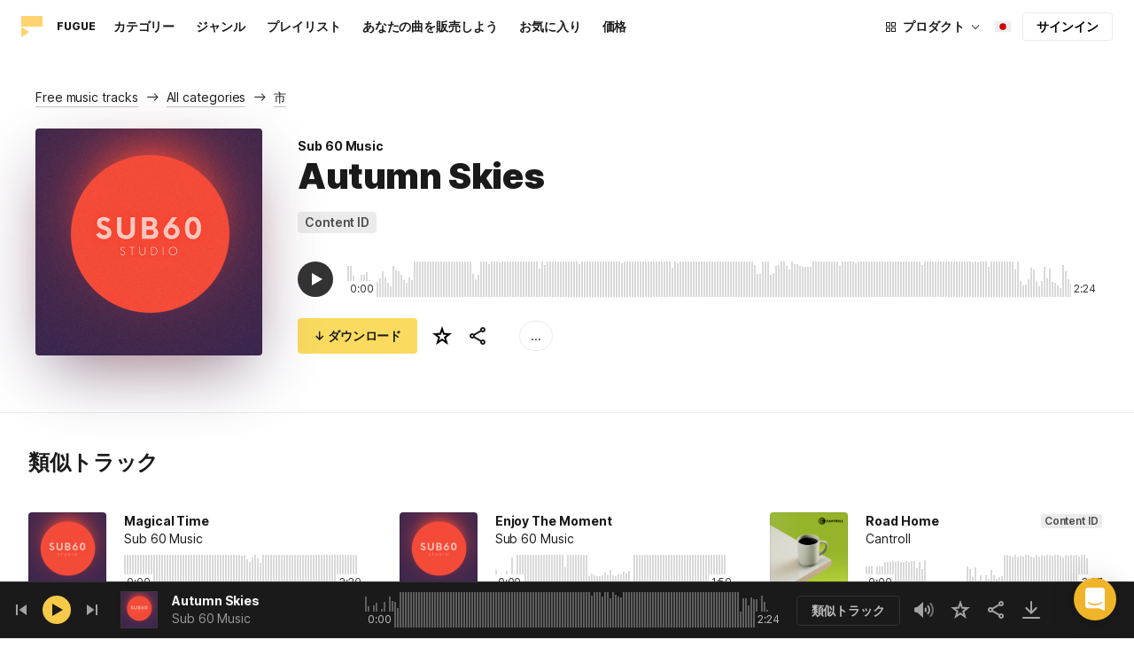

--- FILE ---
content_type: text/html;charset=UTF-8
request_url: https://icons8.jp/music/track/autumn-skies--1
body_size: 550194
content:
<!doctype html>
<html lang="ja" data-n-head="%7B%22lang%22:%7B%22ssr%22:%22ja%22%7D%7D">
<head>
  <title>Sub 60 Music による Autumn Skies –ロイヤリティフリーミュージック</title><meta data-n-head="ssr" charset="utf-8"><meta data-n-head="ssr" name="viewport" content="width=device-width, initial-scale=1"><meta data-n-head="ssr" name="format-detection" content="telephone=no"><meta data-n-head="ssr" name="robots" data-hid="robots" content="noodp"><meta data-n-head="ssr" http-equiv="X-UA-Compatible" content="IE=edge, chrome=1"><meta data-n-head="ssr" name="description" data-hid="description" content="Sub 60 Music による Autumn Skies を個人および商用目的でダウンロードできます。Mp3プレビューと高品質320 kbps のミュージックフォーマットで提供されます。"><meta data-n-head="ssr" name="twitter:card" data-hid="twitter:card" content="summary"><meta data-n-head="ssr" name="twitter:url" data-hid="twitter:url" content="https://icons8.jp/music/track/autumn-skies--1"><meta data-n-head="ssr" name="twitter:title" data-hid="twitter:title" content="Sub 60 Music による Autumn Skies –ロイヤリティフリーミュージック"><meta data-n-head="ssr" name="twitter:description" data-hid="twitter:description" content="Sub 60 Music による Autumn Skies を個人および商用目的でダウンロードできます。Mp3プレビューと高品質320 kbps のミュージックフォーマットで提供されます。"><meta data-n-head="ssr" name="twitter:image" data-hid="twitter:image" content="https://maxst.icons8.com/vue-static/music/fugue-share-image.png"><meta data-n-head="ssr" name="og:url" data-hid="og:url" content="https://icons8.jp/music/track/autumn-skies--1"><meta data-n-head="ssr" name="og:title" data-hid="og:title" content="Sub 60 Music による Autumn Skies –ロイヤリティフリーミュージック"><meta data-n-head="ssr" name="og:description" data-hid="og:description" content="Sub 60 Music による Autumn Skies を個人および商用目的でダウンロードできます。Mp3プレビューと高品質320 kbps のミュージックフォーマットで提供されます。"><meta data-n-head="ssr" name="og:image" data-hid="og:image" content="https://maxst.icons8.com/vue-static/music/fugue-share-image.png"><link data-n-head="ssr" rel="icon" type="image/png" size="16" data-hid="favicon-16" href="https://maxst.icons8.com/vue-static/music/favs/music_fav_16x16.png"><link data-n-head="ssr" rel="icon" type="image/png" size="32" data-hid="favicon-32" href="https://maxst.icons8.com/vue-static/music/favs/music_fav_32x32.png"><link data-n-head="ssr" rel="icon" type="image/png" size="96" data-hid="favicon-96" href="https://maxst.icons8.com/vue-static/music/favs/music_fav_96x96.png"><link data-n-head="ssr" rel="icon" type="image/png" size="194" data-hid="favicon-194" href="https://maxst.icons8.com/vue-static/music/favs/music_fav_194x194.png"><link data-n-head="ssr" rel="alternate" hreflang="en" data-hid="alternate-en" href="https://icons8.com/music/track/autumn-skies--1"><link data-n-head="ssr" rel="alternate" hreflang="zh" data-hid="alternate-zh" href="https://igoutu.cn/music/track/autumn-skies--1"><link data-n-head="ssr" rel="alternate" hreflang="fr" data-hid="alternate-fr" href="https://icones8.fr/music/track/autumn-skies--1"><link data-n-head="ssr" rel="alternate" hreflang="de" data-hid="alternate-de" href="https://icons8.de/music/track/autumn-skies--1"><link data-n-head="ssr" rel="alternate" hreflang="it" data-hid="alternate-it" href="https://icons8.it/music/track/autumn-skies--1"><link data-n-head="ssr" rel="alternate" hreflang="ja" data-hid="alternate-ja" href="https://icons8.jp/music/track/autumn-skies--1"><link data-n-head="ssr" rel="alternate" hreflang="pt" data-hid="alternate-pt" href="https://icons8.com.br/music/track/autumn-skies--1"><link data-n-head="ssr" rel="alternate" hreflang="ru" data-hid="alternate-ru" href="https://icons8.ru/music/track/autumn-skies--1"><link data-n-head="ssr" rel="alternate" hreflang="es" data-hid="alternate-es" href="https://iconos8.es/music/track/autumn-skies--1"><link data-n-head="ssr" rel="alternate" hreflang="ko" data-hid="alternate-ko" href="https://icons8.kr/music/track/autumn-skies--1"><link data-n-head="ssr" rel="alternate" hreflang="x-default" data-hid="x-default-en" href="https://icons8.com/music/track/autumn-skies--1"><link data-n-head="ssr" rel="canonical" href="https://icons8.jp/music/track/autumn-skies--1"><link rel="modulepreload" as="script" crossorigin href="https://maxst.icons8.com/_nuxt/music/app.ccea8a352e4fcecd9ab7.js"><link rel="modulepreload" as="script" crossorigin href="https://maxst.icons8.com/_nuxt/music/commons/app.a7f9a324286e896da7a6.js"><link rel="modulepreload" as="script" crossorigin href="https://maxst.icons8.com/_nuxt/music/runtime.352b1eb000d5ff9684dc.js"><link rel="modulepreload" as="script" crossorigin href="https://maxst.icons8.com/_nuxt/music/vendors/app.07c419fade72a9ece62b.js"><link rel="modulepreload" as="script" crossorigin href="https://maxst.icons8.com/_nuxt/music/37.adb590830244f3ccf84f.js"><link rel="modulepreload" as="script" crossorigin href="https://maxst.icons8.com/_nuxt/music/38.452e6701ec5cc7d15326.js"><link rel="modulepreload" as="script" crossorigin href="https://maxst.icons8.com/_nuxt/music/30.10a10e06ad08c3a5da82.js"><link rel="modulepreload" as="script" crossorigin href="https://maxst.icons8.com/_nuxt/music/28.c462161e114c2b3b5da3.js"><link rel="modulepreload" as="script" crossorigin href="https://maxst.icons8.com/_nuxt/music/32.1f88c67f92feb09355fa.js"><link rel="modulepreload" as="script" crossorigin href="https://maxst.icons8.com/_nuxt/music/33.46cc96c6821f93312ac0.js"><link rel="modulepreload" as="script" crossorigin href="https://maxst.icons8.com/_nuxt/music/26.ebecf98a64ebd0b0a259.js"><link rel="modulepreload" as="script" crossorigin href="https://maxst.icons8.com/_nuxt/music/36.b0b0ad36c91299032f3c.js"><link rel="modulepreload" as="script" crossorigin href="https://maxst.icons8.com/_nuxt/music/29.b6e1cdaccf16f00f7c2c.js"><link rel="modulepreload" as="script" crossorigin href="https://maxst.icons8.com/_nuxt/music/34.b36e542d707484384897.js"><link rel="prefetch" as="script" crossorigin href="https://maxst.icons8.com/_nuxt/music/22.8eb0f07a6bbad495b2b4.js"><link rel="prefetch" as="script" crossorigin href="https://maxst.icons8.com/_nuxt/music/23.38ace3bd5600d9955018.js"><link rel="prefetch" as="script" crossorigin href="https://maxst.icons8.com/_nuxt/music/24.757fa14e8adf7f3dd625.js"><link rel="prefetch" as="script" crossorigin href="https://maxst.icons8.com/_nuxt/music/25.104b7f208629ffc47497.js"><link rel="prefetch" as="script" crossorigin href="https://maxst.icons8.com/_nuxt/music/27.202edd4785ae1e59bbe3.js"><link rel="prefetch" as="script" crossorigin href="https://maxst.icons8.com/_nuxt/music/31.b3423b91ce5020271303.js"><link rel="prefetch" as="script" crossorigin href="https://maxst.icons8.com/_nuxt/music/35.e482707c5526d7f1109a.js"><link rel="prefetch" as="script" crossorigin href="https://maxst.icons8.com/_nuxt/music/39.c1ac17ebbc4a3793e313.js"><link rel="prefetch" as="script" crossorigin href="https://maxst.icons8.com/_nuxt/music/pages/music/404.f0d6f853aa8252b2a8fd.js"><link rel="prefetch" as="script" crossorigin href="https://maxst.icons8.com/_nuxt/music/pages/music/artists/_id.a7815a4db8302538c0ea.js"><link rel="prefetch" as="script" crossorigin href="https://maxst.icons8.com/_nuxt/music/pages/music/categories/_id.7a02a2e9ff0d188b6246.js"><link rel="prefetch" as="script" crossorigin href="https://maxst.icons8.com/_nuxt/music/pages/music/categories/index.0917243b97d205858263.js"><link rel="prefetch" as="script" crossorigin href="https://maxst.icons8.com/_nuxt/music/pages/music/favorites.ecf260866dc75ff59f29.js"><link rel="prefetch" as="script" crossorigin href="https://maxst.icons8.com/_nuxt/music/pages/music/favorites/artists.c8773f34e9340924362d.js"><link rel="prefetch" as="script" crossorigin href="https://maxst.icons8.com/_nuxt/music/pages/music/favorites/index.a76ad3e124766ff149e1.js"><link rel="prefetch" as="script" crossorigin href="https://maxst.icons8.com/_nuxt/music/pages/music/favorites/playlists.52b15fcb6d416b028392.js"><link rel="prefetch" as="script" crossorigin href="https://maxst.icons8.com/_nuxt/music/pages/music/genres/_id.3689e4db910a2320282a.js"><link rel="prefetch" as="script" crossorigin href="https://maxst.icons8.com/_nuxt/music/pages/music/genres/index.008d5d579039d7df5683.js"><link rel="prefetch" as="script" crossorigin href="https://maxst.icons8.com/_nuxt/music/pages/music/index.1f212558b72f34732211.js"><link rel="prefetch" as="script" crossorigin href="https://maxst.icons8.com/_nuxt/music/pages/music/playlists/_id.f3445b3d124854230f9f.js"><link rel="prefetch" as="script" crossorigin href="https://maxst.icons8.com/_nuxt/music/pages/music/playlists/index.b5d96b29245ef929dca2.js"><link rel="prefetch" as="script" crossorigin href="https://maxst.icons8.com/_nuxt/music/pages/music/pricing.ef40ee98d811cbb95a8e.js"><link rel="prefetch" as="script" crossorigin href="https://maxst.icons8.com/_nuxt/music/pages/music/search/_field.99578b54f42649b59bf1.js"><link rel="prefetch" as="script" crossorigin href="https://maxst.icons8.com/_nuxt/music/pages/music/t/_field.8a576e3e4a0f40aabaf0.js"><link rel="prefetch" as="script" crossorigin href="https://maxst.icons8.com/_nuxt/music/pages/music/track/_id.af3134370fff5a9d8d29.js"><link rel="prefetch" as="script" crossorigin href="https://maxst.icons8.com/_nuxt/music/pages/server_status.c120f37f2a83056b2315.js"><style data-vue-ssr-id="aefcc5ac:0,b2037a0c:0,3c1bf902:0,ee8a15ac:0 42291568:0,113277f2:0,1bc058de:0,4a11d559:0,0a2d4506:0,fadce24e:0,205113f2:0,e900ef1a:0,c4a641d2:0,68273fff:0,1ed1b352:0,ad43dbce:0,39ee63a5:0,136a0b50:0,206047f9:0,5c040800:0,0c2a951c:0,5b186854:0,4f716734:0,e48f35aa:0,3f08434b:0,b2bcb1d6:0,f58c071a:0,e423ca96:0,a3f8a864:0,07ebf82c:0,1000718f:0,1b9d67cc:0,6ed320f8:0,96015528:0,7c885d3c:0,62a7fad5:0,e848ad98:0,8b78c174:0,ed353494:0,59ac26f5:0,750e8864:0,af8beb78:0,1b6b9e4c:0,77006174:0,e9e92650:0,4c6d8c7a:0,4661280d:0,feb9ef4e:0,33dbf534:0,af933884:0,01ddd37a:0,a6874c30:0">.intercom-cta[data-v-1dc5c933]{align-items:center;background:#1fb141;border:none;border-radius:50%;bottom:20px;box-shadow:0 1px 6px 0 #0000000f,0 2px 32px 0 #00000029;cursor:pointer;display:flex;height:3rem;justify-content:center;position:fixed;right:20px;width:3rem;z-index:2147483000}.with-corner-ad[data-v-1dc5c933]{right:240px}
@keyframes spin{0%{transform:rotate(0deg)}to{transform:rotate(1turn)}}@font-face{font-display:swap;font-family:"Inter";font-style:normal;font-weight:100 900;src:url(https://maxst.icons8.com/_nuxt/music/fonts/Inter-VariableFont.f065685.woff2) format("woff2-variations")}body{color:#000;font-family:Inter,-apple-system,BlinkMacSystemFont,"Helvetica Neue","Segoe UI","Fira Sans",Roboto,Oxygen,Ubuntu,"Droid Sans",Arial,sans-serif;font-size:16px;line-height:1.5;margin:0;padding:0}*,:after,:before{box-sizing:border-box}:focus{outline:none}
.app-tracks-list .tracks-list-col{min-height:1px;padding-left:16px;padding-right:16px;position:relative;width:100%}@keyframes spin{0%{transform:rotate(0deg)}to{transform:rotate(1turn)}}.btn{background-color:initial;border:1px solid #000;border-radius:4px;color:#000;cursor:pointer;display:inline-block;font-size:14px;letter-spacing:3px;line-height:1;margin-bottom:16px;padding:12px 18px;text-transform:uppercase;transition:all .25s ease-in}.btn:hover{background-color:#333;color:#fff}.btn:focus{outline:none}.btn.is-dark{background-color:#333;color:#fff}.btn.is-dark:hover{background-color:#424242;color:#fff}.btn.is-dark.is-disabled{background-color:#d7d7d7;border:1px solid #d7d7d7}.btn.is-small{padding:8px 16px}.btn.is-normal-text{letter-spacing:.5px;text-transform:none}.btn-wrapper{display:flex;justify-content:center}.download-is-disabled,.download-is-disabled button{cursor:not-allowed!important}.loading-state{cursor:wait!important}.i8-user-pic{line-height:24px!important}@media(min-width:1024px){.i8-user-pic{line-height:32px!important}}.i8-header .i8-header__content .i8-header__login{align-items:center;line-height:32px}.i8-header .i8-header-nav__link{font-size:14px!important}.i8-modal__content::-webkit-scrollbar{display:none}[class*=" icon-"],[class^=icon-]{display:inline-block;overflow:hidden}.play-btn-bg{align-items:center;background:#f7c948;border-radius:50%;display:flex;height:32px;justify-content:center;transition:all .25s ease-in-out;width:32px}.play-btn-bg:hover{background:#f0b429}.play-btn-bg:active,.play-btn-bg:focus{background:#de911d}.icon-play{height:14px;margin-left:2px;width:12px}.icon-play:before{border-bottom:7px solid #0000;border-left:12px solid #1a1a1a;border-top:7px solid #0000;content:"";height:0;left:0;position:absolute;top:0;width:0}.icon-play.animated-enter-active,.icon-play.animated-leave-active{margin-left:2px;transition:transform .25s,margin .25s}.icon-play.animated-enter-active:before,.icon-play.animated-leave-active:before{transition:border-width .25s,transform .25s}.icon-play.animated-enter,.icon-play.animated-leave-to{margin-left:-5px;transform:rotate(90deg)}.icon-play.animated-enter:before,.icon-play.animated-leave-to:before{border-color:#1a1a1a;border-width:4px 0 4px 20px}.icon-pause{height:14px;width:12px}.icon-pause:after,.icon-pause:before{background:#1a1a1a;border-color:#1a1a1a;border-style:solid;border-width:10px 2px;content:"";height:0;left:50%;position:absolute;top:50%;width:0}.icon-pause:before{transform:translate(-6px,-10px)}.icon-pause:after{transform:translate(2px,-10px)}.icon-pause.animated-enter-active,.icon-pause.animated-enter-active:after,.icon-pause.animated-enter-active:before,.icon-pause.animated-leave-active,.icon-pause.animated-leave-active:after,.icon-pause.animated-leave-active:before{transition:transform .25s}.icon-pause.animated-enter:before,.icon-pause.animated-leave-to:before{transform:translate(-4px,-10px)}.icon-pause.animated-enter:after,.icon-pause.animated-leave-to:after{transform:translateY(-10px)}.icon-dynamic{height:18px;width:22.02px}.icon-dynamic:before{background-color:#fff;border-radius:2px;height:6px;transform:translateY(6px);width:10px}.icon-dynamic:after,.icon-dynamic:before{content:"";left:0;position:absolute;top:0}.icon-dynamic:after{border-color:#0000 #fff #0000 #0000;border-style:solid;border-width:9px 10px 9px 0;height:0;width:0}.icon-dynamic .level:after{background-color:#fff0;border:2px solid;border-color:#0000 #0000 #fff;border-radius:50%;content:"";margin:auto;opacity:.6;position:absolute;transform:rotate(-90deg)}.icon-dynamic .level.silence:after{height:8px;left:6px;top:5px;width:8px}.icon-dynamic .level.quiet:after{height:16px;left:2px;top:1px;width:16px}.icon-dynamic .level.loud:after{height:24px;left:-2px;top:-3px;width:24px}.icon-dynamic .level.active:after{opacity:1}.icon-volume-mute{height:18px;width:22px}.icon-volume-mute:after,.icon-volume-mute:before{background-color:#fff;content:"";height:2px;position:absolute;right:0;top:calc(50% - 1px);width:10px}.icon-volume-mute:before{transform:rotate(-45deg)}.icon-volume-mute:after{transform:rotate(45deg)}.icon-volume-mute.mute-enter-active,.icon-volume-mute.mute-enter-active:after,.icon-volume-mute.mute-enter-active:before,.icon-volume-mute.mute-leave-active,.icon-volume-mute.mute-leave-active:after,.icon-volume-mute.mute-leave-active:before{transition:transform .25s}.icon-volume-mute.mute-enter:before,.icon-volume-mute.mute-leave-to:before{transform:rotate(-90deg)}.icon-volume-mute.mute-enter:after,.icon-volume-mute.mute-leave-to:after{transform:rotate(90deg)}.icon-volume-loud,.icon-volume-quiet,.icon-volume-silence{height:24px;width:24px}.icon-volume-loud:after,.icon-volume-loud:before,.icon-volume-quiet:after,.icon-volume-quiet:before,.icon-volume-silence:after,.icon-volume-silence:before{border-radius:50%;content:"";position:absolute}.icon-volume-loud:before,.icon-volume-quiet:before,.icon-volume-silence:before{clip:rect(0,auto,auto,9px);background-color:#fff;height:12px;left:0;top:0;transform:translate(6px,6px);width:12px}.icon-volume-loud:after,.icon-volume-quiet:after,.icon-volume-silence:after{clip:rect(0,auto,auto,15px);border:3px solid #fff;border-left:none;height:24px;right:0;top:0;width:24px}.icon-volume-loud.mute-enter-active,.icon-volume-loud.mute-leave-active,.icon-volume-quiet.mute-enter-active,.icon-volume-quiet.mute-leave-active,.icon-volume-silence.mute-enter-active,.icon-volume-silence.mute-leave-active{transition:transform .25s}.icon-volume-loud.mute-enter-active:before,.icon-volume-loud.mute-leave-active:before,.icon-volume-quiet.mute-enter-active:before,.icon-volume-quiet.mute-leave-active:before,.icon-volume-silence.mute-enter-active:before,.icon-volume-silence.mute-leave-active:before{transition:all .25s}.icon-volume-loud.mute-enter-active:after,.icon-volume-loud.mute-leave-active:after,.icon-volume-quiet.mute-enter-active:after,.icon-volume-quiet.mute-leave-active:after,.icon-volume-silence.mute-enter-active:after,.icon-volume-silence.mute-leave-active:after{transition:border .25s}.icon-volume-loud.mute-enter:before,.icon-volume-loud.mute-leave-to:before,.icon-volume-quiet.mute-enter:before,.icon-volume-quiet.mute-leave-to:before,.icon-volume-silence.mute-enter:before,.icon-volume-silence.mute-leave-to:before{border-radius:0;height:10px;opacity:1;transform:translate(9px,7px);width:11px}.icon-volume-loud.mute-enter:after,.icon-volume-loud.mute-leave-to:after,.icon-volume-quiet.mute-enter:after,.icon-volume-quiet.mute-leave-to:after,.icon-volume-silence.mute-enter:after,.icon-volume-silence.mute-leave-to:after{border:0 solid #0000}.icon-volume-loud.volume-enter-active,.icon-volume-loud.volume-leave-active{transition:transform .25s}.icon-volume-loud.volume-enter-active:after,.icon-volume-loud.volume-leave-active:after{transition:opacity .25s}.icon-volume-loud.volume-enter:after,.icon-volume-loud.volume-leave-to:after,.icon-volume-quiet:after,.icon-volume-silence:after,.icon-volume-silence:before{opacity:.25}.icon-volume-silence.volume-enter-active,.icon-volume-silence.volume-leave-active{transition:transform .25s}.icon-volume-silence.volume-enter-active:before,.icon-volume-silence.volume-leave-active:before{transition:opacity .25s}.icon-volume-silence.volume-enter:before,.icon-volume-silence.volume-leave-to:before{opacity:1}.icon-download{height:14px;width:14px}.icon-download:before{background-color:#fff;content:"";height:12px;left:calc(50% - 1px);position:absolute;top:0;width:2px}.icon-download:after{border-bottom:2px solid #fff;border-left:2px solid #fff;border-radius:0 0 0 2px;bottom:1px;content:"";height:8px;left:calc(50% - 4px);position:absolute;transform:rotate(-45deg);width:8px}.icon-download.animated-enter-active,.icon-download.animated-enter-active:after,.icon-download.animated-enter-active:before,.icon-download.animated-leave-active,.icon-download.animated-leave-active:after,.icon-download.animated-leave-active:before{transition:transform .25s!important}.icon-download.animated-enter:after,.icon-download.animated-enter:before{transform:translateY(-48px)}.icon-download.animated-leave-to:after,.icon-download.animated-leave-to:before{transform:translateY(48px)}.icon-refresh{height:16px;width:16px}.icon-refresh .icon-refresh-arrow{height:16px;left:0;position:absolute;top:0;width:16px}.icon-refresh .icon-refresh-arrow:first-child{transform:rotate(180deg)}.icon-refresh .icon-refresh-arrow:before{border-radius:0 2px 0 0;border-right:2px solid #fff;border-top:2px solid #fff;bottom:0;content:"";height:6px;position:absolute;right:0;width:6px}.icon-refresh .icon-refresh-arrow:after{clip:rect(10px,auto,auto,0);border:2px solid #fff;border-radius:50%;content:"";height:16px;position:absolute;right:0;top:0;width:16px}.icon-refresh.animated-enter-active,.icon-refresh.animated-leave-active{transition:transform 1s}.icon-refresh.animated-enter{transform:rotate(180deg)}.icon-refresh.animated-leave-to{transform:rotate(-180deg)}h1.title:not(.i8-header .title){color:#1a1a1a;font-family:Inter,Arial,Helvetica,sans-serif;font-size:40px;font-style:normal;font-weight:900;letter-spacing:-.01em;line-height:48px;margin:40px 0}@media(max-width:1368px){h1.title:not(.i8-header .title){font-size:32px;letter-spacing:-.008em;line-height:40px;margin:32px 0}}@media(max-width:768px){h1.title:not(.i8-header .title){font-size:24px;letter-spacing:-.005em;line-height:32px;margin:20px 0}}h1.title--big{font-size:56px}@media(max-width:470px){h1.title--big{font-size:32px;line-height:1.2;margin-bottom:8px}}.subtitle{color:#1a1a1a;font-family:Inter;font-size:24px;font-style:normal;font-weight:700;letter-spacing:-.005em;line-height:32px;margin:40px 0}@media(max-width:768px){.subtitle{margin-bottom:24px}}@media(max-width:480px){.subtitle{font-size:18px;font-weight:700;line-height:24px;margin:20px 0 8px}}.subtitle--bottom-indent{margin-bottom:45px}@media(max-width:470px){.subtitle--mobile-hidden{display:none}}.subtitle--mobile{display:none}@media(max-width:470px){.subtitle--mobile{display:block}}a{-webkit-text-decoration:none;text-decoration:none}.link{border-bottom:none;color:#1a1a1a;cursor:pointer;text-decoration:underline;-webkit-text-decoration:underline #00000042;text-decoration:underline #00000042;text-underline-offset:2px;text-underline-position:under;transition:all .2s ease-out}.link:focus,.link:hover{text-decoration-color:#1a1a1a99}[class*=" icon-"],[class^=icon-]{align-items:center;display:inline-flex;justify-content:center;position:relative}[class*=" icon-"] svg,[class^=icon-] svg{fill:currentColor;height:1em;width:1em}.download-modal.has-license .modal-close{display:none!important}.download-modal--fit-content .modal__content{height:auto!important;min-height:0;min-height:auto;width:fit-content}.download-modal .modal__content{background:#fff;border-radius:4px;box-shadow:0 0 1px #6060604f,0 12px 24px -6px #60606026;max-height:95%}@media(max-width:710px){.download-modal .modal__content{border-radius:0;max-height:100%}}@media(max-width:768px){.download-modal .modal-body::-webkit-scrollbar{display:none}}@media(max-width:840px){.download-modal .modal-close{display:flex!important;height:32px;left:auto;right:8px;top:8px;width:32px}.download-modal .modal-close svg{transform:scale(.727)}}.overlay[data-modal=login-modal]{z-index:999999!important}.overlay[data-modal=login-modal] .app-modal-container::-webkit-scrollbar{display:none}.product-name,.product-name a{position:relative}.product-name a{z-index:2}.product-name--bottom-indent{margin-bottom:60px}@media(max-width:470px){.product-name--mobile--hidden{display:none}}.tooltip{display:block!important;font-size:14px;letter-spacing:-.006em;line-height:20px;z-index:10000}.tooltip .tooltip-inner{background:#1a1a1a;border-radius:4px;color:#fff;padding:4px 12px}.tooltip .tooltip-arrow{border-color:#1a1a1a;border-style:solid;height:0;margin:5px;position:absolute;width:0;z-index:1}.tooltip[x-placement^=top]{margin-bottom:5px}.tooltip[x-placement^=top] .tooltip-arrow{border-bottom-color:#0000!important;border-left-color:#0000!important;border-right-color:#0000!important;border-width:6px 6px 0;bottom:-5px;left:calc(50% - 5px);margin-bottom:-1px;margin-top:0}.tooltip[x-placement^=bottom]{margin-top:5px}.tooltip[x-placement^=bottom] .tooltip-arrow{border-left-color:#0000!important;border-right-color:#0000!important;border-top-color:#0000!important;border-width:0 5px 5px;left:calc(50% - 5px);margin-bottom:0;margin-top:0;top:-5px}.tooltip[x-placement^=right]{margin-left:5px}.tooltip[x-placement^=right] .tooltip-arrow{border-bottom-color:#0000!important;border-left-color:#0000!important;border-top-color:#0000!important;border-width:5px 5px 5px 0;left:-5px;margin-left:0;margin-right:0;top:calc(50% - 5px)}.tooltip[x-placement^=left]{margin-right:5px}.tooltip[x-placement^=left] .tooltip-arrow{border-bottom-color:#0000!important;border-right-color:#0000!important;border-top-color:#0000!important;border-width:5px 0 5px 5px;margin-left:0;margin-right:0;right:-5px;top:calc(50% - 5px)}.tooltip.popover .popover-inner{background:#f9f9f9;border-radius:5px;box-shadow:0 5px 30px #0000001a;color:#000;padding:24px}.tooltip.popover .popover-arrow{border-color:#f9f9f9}.tooltip[aria-hidden=true]{opacity:0;transition:opacity .15s,visibility .15s;visibility:hidden}.tooltip[aria-hidden=false]{opacity:1;transition:opacity .15s;visibility:visible}.playlists-grid{grid-gap:40px 20px;display:grid;grid-template-columns:repeat(auto-fill,minmax(214px,1fr));margin:48px auto 0;padding:0}@media(min-width:1368px){.playlists-grid{grid-template-columns:repeat(auto-fill,minmax(214px,1fr))}}@media(max-width:1368px){.playlists-grid{grid-template-columns:repeat(auto-fill,minmax(200px,1fr))}}@media(max-width:768px){.playlists-grid{grid-template-columns:repeat(3,1fr)}}@media(max-width:480px){.playlists-grid{grid-gap:24px 16px;grid-template-columns:repeat(2,1fr);margin-top:40px}}@media screen and (max-width:900px){.app-items-grid .app-track-card{padding-bottom:16px;padding-top:16px}.app-items-grid .app-track-card:not(:last-child){border-bottom:1px solid #00000014}}.container,.container-fluid{margin-left:auto;margin-right:auto;padding-bottom:48px;padding-left:40px;padding-right:40px;width:100%}@media(max-width:1368px){.container,.container-fluid{padding-left:32px;padding-right:32px}}@media(max-width:480px){.container,.container-fluid{padding-left:20px;padding-right:20px}}.container--title{padding-bottom:0}.main-content{min-height:100vh}::selection{background:rgba(240,180,41,.392)}::-moz-selection{background:rgba(240,180,41,.392)}html{scroll-behavior:smooth}body{background-color:#fff;color:#1a1a1a;font-size:14px;letter-spacing:-.005em;line-height:20px}hr{border:1px solid #00000014;border-bottom:none}iframe.intercom-launcher-frame{background:#f0b429!important;transition:all .2s ease-in}.app-music{min-height:100vh;min-height:-webkit-fill-available}.app-music .intercom-cta{background:#f0b429!important}.app-music .show-more{margin-top:40px}.app-music .show-more .button{width:100%}@media(max-width:900px){.app-music .show-more{margin-top:24px}}.app-music .show-more.disabled{pointer-events:none}@media(min-height:1080px){.app-music{min-height:100vh!important}.app-music__wrapper{display:flex;flex-direction:column;height:100%;min-height:100vh}.app-music__wrapper>.footer{margin-top:auto}}.app-music__wrapper>.footer{padding-bottom:60px!important}.app-tracks-list{background:green;margin:16px 0;transition:all .25s ease-in-out}.app-tracks-list,.app-tracks-list .btn-inner{position:relative}.app-tracks-list .tracks-list-row{display:flex;flex-wrap:wrap;margin-left:-16px;margin-right:-16px}.app-tracks-list .tracks-list-title{color:#1a1a1a;font-size:24px;font-weight:700;letter-spacing:-.005em;line-height:32px;margin-bottom:32px}.app-tracks-list .tracks-list-btn{background-color:#fff;border:1px solid #e2e2e2;color:#333;cursor:pointer;display:block;font-size:1.125rem;font-weight:500;line-height:20px;margin-bottom:24px;padding:12px;text-align:center;transition:background-color .2s;-webkit-user-select:none;user-select:none;width:100%}.app-tracks-list .tracks-list-btn:hover{background-color:#f5f5f5}@media(min-width:1366px){.app-tracks-list .tracks-list-items .tracks-list-col{flex:0 0 33.33%;max-width:33.33%}}@media(min-width:769px)and (max-width:1366px){.app-tracks-list .tracks-list-items .tracks-list-col{flex:0 0 49.995%;max-width:49.995%}}@media(min-width:1920px){.app-tracks-list .tracks-list-items .tracks-list-col{flex:0 0 25%;max-width:25%;padding-left:10px;padding-right:10px}.app-tracks-list .tracks-list-btn{margin-bottom:32px;padding:24px}}@media(min-width:1600px){.app-tracks-list .tracks-list-items .tracks-list-col{flex:0 0 33.33%;max-width:33.33%}}.i8-dropdown__wrap .i8-dropdown__content{background:#fff}.alwaysDisplay .app-tag__more{margin-right:0!important}.i8-header .i8-dropdown__content .text{color:#1a1a1a}.preloader-filled{height:100%;left:0;top:0;width:100%;z-index:5}.preloader-filled,.preloader-filled div{align-items:center;border:none;display:flex;justify-content:center}.preloader-filled div{height:32px;position:relative;width:32px}.preloader-filled div:before{border:3px solid #00000026;border-radius:50%;content:" ";height:100%;left:0;position:absolute;top:0;width:100%;z-index:3}.preloader-filled div:after{animation:spin 1s linear infinite;border:3px solid #0000;border-radius:50%;border-top-color:#0000008c;content:" ";height:100%;width:100%;z-index:5}.preloader{height:100%;left:0;top:0;width:100%;z-index:5}.preloader,.preloader div{align-items:center;border:none;display:flex;justify-content:center}.preloader div{height:32px;position:relative;width:32px}.preloader div:before{border:3px solid #0000;border-radius:50%;content:" ";height:100%;left:0;position:absolute;top:0;width:100%;z-index:3}.preloader div:after{animation:spin 1s linear infinite;border:3px solid #00000042;border-left-color:#0000;border-radius:50%;content:" ";height:100%;width:100%;z-index:5}@keyframes fade-show{0%{opacity:1}50%{opacity:.5}to{opacity:1}}.title-placeholder{font-size:32px;height:40px;line-height:40px;margin:32px 0 16px;width:100px}.i8-header-logo .icon{height:24px!important;width:24px!important}.i8-header-logo .text{margin-left:16px!important}.i8-header .i8-dropdown__content{background:#fff}.i8-header .i8-dropdown__content .text{color:#000}.i8-header .wrap{font-weight:400!important}.i8-header .wrap .text__chosen{font-weight:600}.i8-header .i8-dropdown-item:focus,.i8-header .i8-dropdown-item:hover{background:#00000008!important}.i8-header .i8-dropdown__label:focus:not(.i8-dropdown__label--is-open),.i8-header .i8-dropdown__label:hover:not(.i8-dropdown__label--is-open){background:#00000008}.i8-header .i8-dropdown__label:active:not(.i8-dropdown__label--is-open){background:#00000014}
.i8-social-login{display:flex;margin:0 -8px}.i8-social-login__link{background:var(--social-login-links-background,var(--c-transparent-black_100));border-radius:4px;border-radius:var(--social-login-links-radius,4px);cursor:pointer;display:flex;flex:1;justify-content:center;margin:0 8px;padding:.625rem;padding:var(--social-login-links-padding,.625rem);transition:all .2s ease-out}.i8-social-login__link:hover{background:var(--social-login-links-background-hover,var(--c-transparent-black_200))}.i8-social-login__link:active{background:var(--social-login-links-background-active,var(--c-transparent-black_300));transform:scale(.975);transform:var(--button-active-transform,scale(.975))}.i8-social-login__link svg{background-size:cover;display:block;height:1.25rem;height:var(--social-login-icon-size,1.25rem);margin:auto;width:1.25rem;width:var(--social-login-icon-size,1.25rem)}.i8-social-login__icon{margin:auto}.i8-auth-button[data-v-5b1cb82c]{--button-background:var(--c-black_900);--button-background-color-hover:var(--c-black_800);--button-background-color-active:var(--c-black_900);--button-color:#fff;display:block;width:100%}.i8-login-form{max-width:100%;max-width:var(--login-form-max-width,100%)}.i8-login-form__title{font-size:1.5rem;font-size:var(--login-form-title-fontsize,1.5rem);font-weight:700;font-weight:var(--login-form-title-fontweight,700);letter-spacing:-.005em;line-height:2rem;line-height:var(--login-form-title-lineheight,2rem);margin-bottom:24px}.i8-login-form__social{margin-bottom:24px}.i8-login-form__desc{font-size:14px;font-size:var(--font-sm,14px);letter-spacing:-.006em;line-height:20px;line-height:var(--ui-14-line-height,20px);margin-bottom:16px}.i8-login-form__group,.i8-login-form__reset{margin-bottom:24px}.i8-login-form__submit{--button-background:var(--c-black_900);--button-background-color-hover:var(--c-black_800);--button-background-color-active:var(--c-black_900);--button-color:#fff;display:block;width:100%}.i8-auth-forms__checkbox[data-v-8f965ae2]{--checkbox-checked-background:var(--c-black_900);--checkbox-checked-background-hover:var(--c-black_800);--checkbox-checked-background-active:var(--c-black_900)}.i8-auth-forms__checkbox[data-v-8f965ae2]:not(:last-child){margin-bottom:16px}.i8-register-form{max-width:100%;max-width:var(--login-form-max-width,100%)}.i8-register-form__title{font-size:1.5rem;font-size:var(--register-form-title-font-size,1.5rem);font-weight:700;font-weight:var(--register-form-title-font-weight,700);letter-spacing:-.005em;line-height:2rem;line-height:var(--register-form-title-line-height,2rem);margin-bottom:24px}.i8-register-form__social{margin-bottom:24px}.i8-register-form__desc{font-size:14px;font-size:var(--font-sm,14px);letter-spacing:-.006em;line-height:20px;line-height:var(--ui-14-line-height,20px);margin-bottom:16px}.i8-register-form__group,.i8-register-form__reset{margin-bottom:24px}.i8-register-form__submit{--button-background:var(--c-black_900);--button-background-color-hover:var(--c-black_800);--button-background-color-active:var(--c-black_900);--button-color:#fff;display:block;width:100%}@media screen and (min-width:1024px){.cf-turnstile[data-v-761b835a]{height:2.5rem;transform:scale(.6153846154);transform-origin:top right}}.i8-auth-form{grid-column-gap:0;color:#1a1a1a;color:var(--c-black_900,#1a1a1a);display:grid;grid-template-columns:none;height:100%;width:100%}@media screen and (min-width:768px){.i8-auth-form{height:584px}}.i8-auth-form__block{min-height:auto;min-width:100%;width:100%}.i8-auth-form__benefits{height:100%;margin-left:2rem;max-width:369px;max-width:var(--auth-modal-forms-max-width,369px);width:100%}.i8-auth-form__slides{display:none}.i8-auth-form__forms-wrapper{max-width:100%;max-width:var(--auth-modal-forms-max-width,100%);width:100%;width:var(--auth-modal-forms-width,100%)}.i8-auth-form__forms-wrapper .i8-tab--active{font-weight:600}.i8-auth-form__tabs{margin-bottom:40px;position:relative}.i8-auth-form__tabs .i8-tab__inner{border-bottom:none!important}.i8-auth-form__tabs-underline{background:#000;bottom:-1px;content:"";height:1px;left:0;position:absolute;transition:all .4s ease;width:0;will-change:width,left}@media screen and (min-width:1024px){.i8-auth-form{grid-column-gap:var(--spacer-lg);grid-template-columns:1fr 1fr}.i8-auth-form__block{min-height:450px}.i8-auth-form__slides{align-items:center;display:flex;justify-content:flex-end}.i8-auth-form__forms-wrapper{max-width:369px;max-width:var(--auth-modal-forms-max-width,369px)}}.i8-auth-forms__title{font:var(--font-h2);margin:0}.i8-auth-forms__text{font:var(--font-ui-14-regular);margin-top:1rem!important}.i8-auth-forms__input{--text-input-width:100%;--text-input-error-message-position:static;margin-top:1rem;width:100%}.i8-auth-forms__input--single{margin-top:2rem}.i8-auth-forms__input.i8-text-input--error{margin-bottom:1rem}.i8-auth-forms__action-btn{margin-top:1.5rem}.i8-auth-modal .i8-modal{--modal-padding:0 1.75rem;--modal-width:100%;box-sizing:border-box;max-width:100%}.i8-auth-modal .i8-modal .i8-modal__content{height:100%;overflow-x:hidden;padding:1.25rem 0}@media screen and (max-width:768px){.i8-auth-modal .i8-modal{--modal-max-height:100vh;height:100%;max-height:100%}}@media screen and (min-width:768px){.i8-auth-modal .i8-modal{--modal-width:80%;border-radius:.25rem;max-width:52.125rem}}@media screen and (min-width:1024px){.i8-auth-modal .i8-modal{--modal-padding:0}.i8-auth-modal .i8-modal .i8-modal__content{padding:2rem 0}}@media screen and (max-width:768px){.i8-auth-modal .i8-modal__button--close{border:none;left:auto;right:9px;top:1rem}}.fade-scale-enter-active,.fade-scale-leave-active{transition:all .3s ease}.fade-scale-enter-to,.fade-scale-leave{opacity:1;transform:scale(1)}.fade-scale-enter,.fade-scale-leave-to{opacity:0;transform:scale(.95)}.i8-complete-registration-form{grid-column-gap:0;display:inline-grid;grid-template-columns:none;height:100%;width:100%}.i8-complete-registration-form__picture{display:none}.i8-complete-registration-form__form{align-items:center;display:flex}@media screen and (min-width:768px){.i8-complete-registration-form{height:min(584px,80vh)}}@media screen and (min-width:1024px){.i8-complete-registration-form{grid-column-gap:var(--spacer-lg);grid-template-columns:1fr 1fr}.i8-complete-registration-form__picture{display:flex;min-height:33.75rem}.i8-complete-registration-form__form{max-width:369px;max-width:var(--auth-modal-forms-max-width,369px)}}.i8-auth-benefits[data-v-6db5b9a4]{background:var(--c-black_100);border-radius:4px;display:flex;flex-direction:column;overflow:hidden}.i8-auth-benefits__image[data-v-6db5b9a4]{height:23rem;position:relative}.i8-auth-benefits__icons--with-asset[data-v-6db5b9a4]{--icons-rocket-umbrella-translate:40px,-110px}.i8-auth-benefits__icons-asset-container[data-v-6db5b9a4]{align-items:center;background:#fff;border-radius:50%;box-shadow:0 0 1px #6060604f,0 12px 24px #60606026;display:flex;height:6.25rem;justify-content:center;left:50%;margin:0;position:absolute;top:50%;transform:translate(-50%,-50%);width:6.25rem}.i8-auth-benefits__photos[data-v-6db5b9a4]{--layer-0:100px;--layer-1:170px}.i8-auth-benefits__photos-asset-default>[data-v-6db5b9a4],.i8-auth-benefits__photos>[data-v-6db5b9a4]{background-position:bottom;background-repeat:no-repeat;background-size:100%;position:absolute}.i8-auth-benefits__photos-rect[data-v-6db5b9a4]{border-radius:.25rem;height:calc(4rem + 1px);width:5.75rem}.i8-auth-benefits__photos-asset[data-v-6db5b9a4]{align-items:center;bottom:0;display:flex;justify-content:center;left:90px;position:absolute;right:90px;top:0}.i8-auth-benefits__photos-asset>[data-v-6db5b9a4]{max-width:11.75rem}.i8-auth-benefits__photos-0[data-v-6db5b9a4]{background-image:url(https://goodies.icons8.com/web/common/auth/photos_0.webp);bottom:var(--layer-1);height:5.125rem;right:2px;width:5.75rem}.i8-auth-benefits__photos-1[data-v-6db5b9a4]{background-image:url(https://goodies.icons8.com/web/common/auth/photos_1.webp);bottom:var(--layer-0);height:5rem;right:5px;width:4.5rem}.i8-auth-benefits__photos-2[data-v-6db5b9a4]{background-image:url(https://goodies.icons8.com/web/common/auth/photos_2.webp);bottom:var(--layer-1);height:5rem;left:-3px;width:3.875rem}.i8-auth-benefits__photos-3[data-v-6db5b9a4]{background-image:url(https://goodies.icons8.com/web/common/auth/photos_3.webp);bottom:var(--layer-0);height:6.5rem;left:0;width:5rem}.i8-auth-benefits__photos-4[data-v-6db5b9a4]{background-image:url(https://goodies.icons8.com/web/common/auth/photos_4.webp);bottom:var(--layer-1);height:5.5rem;left:85px;width:6.125rem}.i8-auth-benefits__photos-5[data-v-6db5b9a4]{background-image:url(https://goodies.icons8.com/web/common/auth/photos_5.webp);bottom:var(--layer-0);height:5rem;left:94px;width:5.25rem}.i8-auth-benefits__photos-6[data-v-6db5b9a4]{background-image:url(https://goodies.icons8.com/web/common/auth/photos_6.webp);bottom:var(--layer-1);height:5rem;right:95px;width:4.75rem}.i8-auth-benefits__photos-7[data-v-6db5b9a4]{background-image:url(https://goodies.icons8.com/web/common/auth/photos_7.webp);bottom:var(--layer-0);height:5.25rem;right:101px;width:4rem}.i8-auth-benefits__vectors-rect[data-v-6db5b9a4]{background-position:0;background-repeat:no-repeat;border-radius:7px;height:12rem;position:absolute;width:8.625rem}.i8-auth-benefits__vectors-0[data-v-6db5b9a4]{background-color:#e4edff;background-image:url(https://goodies.icons8.com/web/common/auth/vectors_cups.webp);background-position:14px 26px;background-size:auto 80%;bottom:4.375rem;right:-5.25rem}.i8-auth-benefits__vectors-1[data-v-6db5b9a4]{background-color:#ffe7e7;background-image:url(https://goodies.icons8.com/web/common/auth/vectors_drink.webp);background-position:50%;background-size:102px;bottom:1rem;right:5.5rem;transform:rotate(14deg);transform-origin:bottom right}.i8-auth-benefits__vectors-2[data-v-6db5b9a4]{background-color:#daf0f7;background-image:url(https://goodies.icons8.com/web/common/auth/vectors_eye.webp);background-size:100%}.i8-auth-benefits__vectors-asset-wrap[data-v-6db5b9a4]{align-items:center;bottom:6rem;display:flex;height:12rem;left:2.75rem;position:absolute;transform:rotate(-8deg);width:8.625rem}.i8-auth-benefits__vectors-asset[data-v-6db5b9a4]{background:#fff;border-radius:8px;box-shadow:0 0 1px #6060604f,0 12px 24px -6px #60606026}.i8-auth-benefits__music[data-v-6db5b9a4]{background-image:url(https://goodies.icons8.com/web/common/auth/music.webp);background-repeat:no-repeat;background-size:cover;height:23rem}.i8-auth-benefits__music-asset[data-v-6db5b9a4]{background:inherit;height:8.125rem;left:119px;margin:0;position:absolute;top:7.125rem;width:8.125rem}.i8-auth-benefits__design-tools[data-v-6db5b9a4]{background-image:url(https://goodies.icons8.com/web/common/auth/design_tools.webp);background-repeat:no-repeat;background-size:cover;height:23rem}.i8-auth-benefits__title[data-v-6db5b9a4]{font:var(--font-h3);margin:2.5rem 0 .5rem;text-align:center}.i8-auth-benefits__items[data-v-6db5b9a4]{font:var(--font-ui-14-regular);margin:0 1rem .5rem;text-align:center}.i8-auth-benefits__items p[data-v-6db5b9a4]{margin:initial}.i8-auth-benefits__items p+p[data-v-6db5b9a4]{margin-top:.5rem}.i8-auth-benefits__nav[data-v-6db5b9a4]{display:flex;justify-content:center;margin-bottom:40px;margin-top:auto}.i8-auth-benefits__nav>svg[data-v-6db5b9a4]{cursor:pointer;height:1rem;padding:.375rem;width:1rem}.nuxt-progress{background-color:#5ca3fd;height:2.5px;left:0;opacity:1;position:fixed;right:0;top:0;transition:width .1s,opacity .4s;width:0;z-index:999999}.nuxt-progress.nuxt-progress-notransition{transition:none}.nuxt-progress-failed{background-color:red}
.app-music .music-row[data-v-7e5b7f0d]{display:flex;flex-wrap:wrap}.app-music[data-v-7e5b7f0d]{border-bottom:1px solid #e2e2e2;width:100%}.app-music>.music-row[data-v-7e5b7f0d]{margin-left:0;margin-right:0}.app-music .music-col[data-v-7e5b7f0d]{min-height:1px;padding-left:20px;padding-right:20px;position:relative;width:100%}@media(max-width:576px){.app-music .music-col[data-v-7e5b7f0d]{padding:0 20px}}.app-music .music-sidebar[data-v-7e5b7f0d]{background:#f5f5f5;padding-left:0;padding-right:0}@media(min-width:1200px){.app-music .music-row[data-v-7e5b7f0d]{margin-left:-40px;margin-right:-40px}.app-music .music-col[data-v-7e5b7f0d]{flex-basis:0;flex-grow:1;max-width:100%;padding-left:34px;padding-right:34px}.app-music .music-sidebar[data-v-7e5b7f0d]{max-width:320px;position:relative;z-index:0}@supports(position:sticky){.app-music .music-sidebar[data-v-7e5b7f0d]{align-self:baseline;height:100vh;position:sticky;top:0}.app-music .music-sidebar.player-loaded[data-v-7e5b7f0d]{height:calc(100vh - 64px)}}}.fade-enter-active[data-v-7e5b7f0d],.fade-leave-active[data-v-7e5b7f0d]{transition:opacity 2s}.fade-enter[data-v-7e5b7f0d],.fade-leave-to[data-v-7e5b7f0d]{opacity:0}.app-music[data-v-7e5b7f0d]{min-width:320px}.app-music .music-page-index[data-v-7e5b7f0d]{margin-top:-64px}.app-music .app-page.is-music[data-v-7e5b7f0d]{position:static}.app-music .app-footer.is-music[data-v-7e5b7f0d]{padding-bottom:calc(63px + 1.5rem)}@media(min-width:769px){.app-music .app-footer.is-music[data-v-7e5b7f0d]{padding-bottom:calc(60px + 2rem)}}@media(min-width:1200px){.app-music .app-footer.is-music[data-v-7e5b7f0d]{padding-bottom:calc(80px + 2.5rem)}}.app-music .modal-overlay[data-v-7e5b7f0d]{background-color:#00000080;bottom:0;display:none;left:0;overflow:hidden;position:fixed;right:0;top:0;z-index:1000}.app-music .modal-overlay.modal-overlay--show[data-v-7e5b7f0d]{animation:fade-7e5b7f0d .5s;animation-fill-mode:forwards;display:block}.app-music .app-menu[data-v-7e5b7f0d]{background:#0000;left:0;position:absolute;top:0;width:100%}@media(max-width:800px){.app-music .app-menu[data-v-7e5b7f0d]{display:none}}@keyframes fade-7e5b7f0d{0%{opacity:0}to{opacity:1}}.app-music[data-v-7e5b7f0d] .app-support{background:#f0b429;bottom:20px}.app-music[data-v-7e5b7f0d] .app-footer{background:#232323;color:#ffffff80;font-size:14px;padding:24px 0 86px}@media(min-width:769px){.app-music[data-v-7e5b7f0d] .app-footer{padding:24px 0 82px}}@media(min-width:1200px){.app-music[data-v-7e5b7f0d] .app-footer{padding:40px 0 104px}}.app-music .slideInUp-enter-active[data-v-7e5b7f0d]{transition:transform .25s}.app-music .slideInUp-enter[data-v-7e5b7f0d]{transform:translateY(100%)}.app-music[data-v-7e5b7f0d] .app-modal{align-items:center;border-radius:4px;box-shadow:none;display:flex;height:100%;justify-content:center;left:0;max-width:100%;min-height:100%;padding:0;position:relative;top:0;transform:none;width:100%}@media(max-width:768px){.app-music[data-v-7e5b7f0d] .app-modal{bottom:0;display:block;left:0;max-height:100%;max-width:100%;overflow-y:auto;padding:0;right:0;top:0;transform:none;width:100%}}@media(max-width:480px),(orientation:landscape){.app-music[data-v-7e5b7f0d] .app-modal{height:90vh}}.app-music[data-v-7e5b7f0d] .app-modal>.close{display:none}
/*! normalize.css v8.0.1 | MIT License | github.com/necolas/normalize.css */html{-webkit-text-size-adjust:100%;line-height:1.15}body{margin:0}main{display:block}h1{font-size:2em;margin:.67em 0}hr{box-sizing:initial;height:0;overflow:visible}pre{font-family:monospace,monospace;font-size:1em}a{background-color:initial}abbr[title]{border-bottom:none;text-decoration:underline;-webkit-text-decoration:underline dotted;text-decoration:underline dotted}b,strong{font-weight:bolder}code,kbd,samp{font-family:monospace,monospace;font-size:1em}small{font-size:80%}sub,sup{font-size:75%;line-height:0;position:relative;vertical-align:initial}sub{bottom:-.25em}sup{top:-.5em}img{border-style:none}button,input,optgroup,select,textarea{font-family:inherit;font-size:100%;line-height:1.15;margin:0}button,input{overflow:visible}button,select{text-transform:none}[type=button],[type=reset],[type=submit],button{-webkit-appearance:button}[type=button]::-moz-focus-inner,[type=reset]::-moz-focus-inner,[type=submit]::-moz-focus-inner,button::-moz-focus-inner{border-style:none;padding:0}[type=button]:-moz-focusring,[type=reset]:-moz-focusring,[type=submit]:-moz-focusring,button:-moz-focusring{outline:1px dotted ButtonText}fieldset{padding:.35em .75em .625em}legend{box-sizing:border-box;color:inherit;display:table;max-width:100%;padding:0;white-space:normal}progress{vertical-align:initial}textarea{overflow:auto}[type=checkbox],[type=radio]{box-sizing:border-box;padding:0}[type=number]::-webkit-inner-spin-button,[type=number]::-webkit-outer-spin-button{height:auto}[type=search]{-webkit-appearance:textfield;outline-offset:-2px}[type=search]::-webkit-search-decoration{-webkit-appearance:none}::-webkit-file-upload-button{-webkit-appearance:button;font:inherit}details{display:block}summary{display:list-item}[hidden],template{display:none}:root{--font-family-primary:"Roboto",serif;--font-family-secondary:"Raleway",sans-serif;--font-family-legacy:"Inter",sans-serif}@media(min-width:1024px){:root{--h1-font-size:2.5rem;--h2-font-size:1.5rem;--h3-font-size:1.125rem;--h4-font-size:0.875rem;--h1-line-height:48px}}:root{--c-white:#fff;--c-transparent-black_100:#00000008;--c-transparent-black_200:#00000014;--c-transparent-black_300:#00000026;--c-transparent-black_400:#00000042;--c-transparent-black_500:#0006;--c-transparent-black_600:#0000008c;--c-transparent-black_700:#000000b3;--c-transparent-black_800:#000c;--c-transparent-black_900:#000000e6;--c-black_100:#f7f7f7;--c-black_200:#ebebeb;--c-black_300:#d9d9d9;--c-black_400:#bdbdbd;--c-black_500:#999;--c-black_600:#737373;--c-black_700:#4d4d4d;--c-black_800:#333;--c-black_900:#1a1a1a;--c-green_100:#e7f9eb;--c-green_200:#c3efcd;--c-green_300:#88dd9f;--c-green_400:#47d16c;--c-green_500:#1fb141;--c-green_600:#189a2e;--c-green_700:#0d731e;--c-green_800:#085e16;--c-green_900:#04490f;--c-red_100:#ffe3e3;--c-red_200:#ffbdbd;--c-red_300:#ff9b9b;--c-red_400:#f86a6a;--c-red_500:#ef4e4e;--c-red_600:#e12d39;--c-red_700:#cf1124;--c-red_800:#ab091e;--c-red_900:#8a041a;--c-yellow_100:#fffbea;--c-yellow_200:#fff3c4;--c-yellow_300:#fce588;--c-yellow_400:#fadb5f;--c-yellow_500:#f7c948;--c-yellow_600:#f0b429;--c-yellow_700:#de911d;--c-yellow_800:#cb6e17;--c-yellow_900:#b44d12;--c-blue_100:#e6f6ff;--c-blue_200:#bae3ff;--c-blue_300:#7cc4fa;--c-blue_400:#47a3f3;--c-blue_500:#2186eb;--c-blue_600:#0967d2;--c-blue_700:#0552b5;--c-blue_800:#03449e;--c-blue_900:#01337d;--c-body:var(--c-white);--c-text:var(--c-black_900);--spacer-2xs:0.25rem;--spacer-xs:0.5rem;--spacer-sm:1rem;--spacer-base:1.5rem;--spacer-lg:2rem;--spacer-xl:2.5rem;--spacer-2xl:5rem;--spacer-3xl:10rem;--font-family-primary:Inter,apple-system,BlinkMacSystemFont,Helvetica Neue,Segoe UI,Fira Sans,Roboto,Oxygen,Ubuntu,Droid Sans,Arial,sans-serif;--font-family-secondary:Inter,apple-system,BlinkMacSystemFont,Helvetica Neue,Segoe UI,Fira Sans,Roboto,Oxygen,Ubuntu,Droid Sans,Arial,sans-serif;--font-light:300;--font-normal:400;--font-medium:500;--font-semibold:600;--font-bold:700;--font-extra-bold:800;--font-extra-extra-bold:900;--font-2xs:0.625rem;--font-xs:0.75rem;--font-sm:0.875rem;--font-base:1rem;--font-lg:1.125rem;--font-xl:1.5rem;--h1-font-size:2rem;--h2-font-size:1.5rem;--h3-font-size:1rem;--h4-font-size:0.875rem;--h5-font-size:0.75rem;--h6-font-size:0.75rem;--h1-line-height:40px;--h2-line-height:32px;--h3-line-height:24px;--h4-line-height:20px;--p-line-height:24px;--ui-14-line-height:20px;--font-h1:var(--font-h1-weight,900) var(--font-h1-size,2rem)/var(--font-h1-line-height,40px) var(--font-h1-family,var(--font-family-primary));--font-h2:var(--font-h2-weight,700) var(--font-h2-size,1.5rem)/var(--font-h2-line-height,32px) var(--font-h2-family,var(--font-family-primary));--font-h3:var(--font-h3-weight,700) var(--font-h3-size,1rem)/var(--font-h3-line-height,24px) var(--font-h3-family,var(--font-family-primary));--font-h4:var(--font-h4-weight,700) var(--font-h4-size,0.875rem)/var(--font-h4-line-height,20px) var(--font-h4-family,var(--font-family-primary));--font-p:var(--font-p-weight,400) var(--font-p-size,var(--font-base))/var(--font-p-line-height,var(--p-line-height)) var(--font-p-family,var(--font-family-primary));--font-ui-14-regular:var(--font-ui-14-regular-weight,400) var(--font-ui-14-regular-size,var(--font-sm))/var(--font-ui-14-regular-line-height,var(--ui-14-line-height)) var(--font-ui-14-regular-family,var(--font-family-primary))}@media(min-width:1024px){:root{--h1-font-size:2.5rem;--h2-font-size:1.5rem;--h3-font-size:1.125rem;--h4-font-size:0.875rem;--font-h1-size:2.5rem;--font-h2-size:1.5rem;--font-h3-size:1.125rem;--font-h4-size:0.875rem;--h1-line-height:48px;--font-h1-line-height:48px}}@font-face{font-display:swap;font-family:"Inter";font-style:normal;font-weight:100 900;src:url(https://goodies.icons8.com/web/common/fonts/Inter-Variable.woff2) format("woff2-variations"),url(https://goodies.icons8.com/web/common/fonts/Inter-Variable.woff) format("woff-variations"),url(https://goodies.icons8.com/web/common/fonts/Inter-Variable.ttf) format("truetype-variations")}*{font-family:Inter,apple-system,BlinkMacSystemFont,"Helvetica Neue","Segoe UI","Fira Sans",Roboto,Oxygen,Ubuntu,"Droid Sans",Arial,sans-serif}.center{align-items:center;display:flex;justify-content:center}@media(min-width:1024px){.mobile-only{display:none!important}}@media(max-width:1023px){.desktop-only{display:none!important}}:root{--height-scroll-wrap:100%;--scroll-width:8px;--scroll-color-thumb-default:#00000026;--scroll-color-thumb-hover:#00000042;--scroll-color-thumb-active:#0006;--scroll-color-track-default:#0000;--scroll-color-track-hover:#0000;--scroll-color-track-active:#0000;--scroll-border-radius-thumb:4px;--scroll-border-radius-track:4px;--scroll-auto-hide:visible}.i8-scroll{height:100%;height:var(--height-scroll-wrap);overflow:auto}.i8-scroll::-webkit-scrollbar{width:10px;width:calc(var(--scroll-width) + 2px)}.i8-scroll::-webkit-scrollbar-thumb,.i8-scroll::-webkit-scrollbar-track{visibility:visible;visibility:var(--scroll-auto-hide)}.i8-scroll:hover::-webkit-scrollbar-thumb,.i8-scroll:hover::-webkit-scrollbar-track{visibility:visible}.i8-scroll::-webkit-scrollbar-thumb{background-clip:padding-box;background-color:#00000026;background-color:var(--scroll-color-thumb-default);border:2px solid #0000;border-radius:4px;border-radius:var(--scroll-border-radius-thumb)}.i8-scroll::-webkit-scrollbar-thumb:hover{background-color:#00000042;background-color:var(--scroll-color-thumb-hover)}.i8-scroll::-webkit-scrollbar-thumb:active{background-color:#0006;background-color:var(--scroll-color-thumb-active)}.i8-scroll::-webkit-scrollbar-track{background-color:#0000;background-color:var(--scroll-color-track-default);border-radius:4px;border-radius:var(--scroll-border-radius-track)}.i8-scroll::-webkit-scrollbar-track:hover{background-color:#0000;background-color:var(--scroll-color-track-hover)}.i8-scroll::-webkit-scrollbar-track:active{background-color:#0000;background-color:var(--scroll-color-track-active)}@supports not selector(::-webkit-scrollbar){.i8-scroll{scrollbar-color:#00000026 #0000;scrollbar-color:var(--scroll-color-thumb-default) var(--scroll-color-track-default);scrollbar-width:8px;scrollbar-width:var(--scroll-width)}}.app-tracks-list .tracks-list-col{min-height:1px;padding-left:16px;padding-right:16px;position:relative;width:100%}@keyframes spin{0%{transform:rotate(0deg)}to{transform:rotate(1turn)}}.btn{background-color:initial;border:1px solid #000;border-radius:4px;color:#000;cursor:pointer;display:inline-block;font-size:14px;letter-spacing:3px;line-height:1;margin-bottom:16px;padding:12px 18px;text-transform:uppercase;transition:all .25s ease-in}.btn:hover{background-color:#333;color:#fff}.btn:focus{outline:none}.btn.is-dark{background-color:#333;color:#fff}.btn.is-dark:hover{background-color:#424242;color:#fff}.btn.is-dark.is-disabled{background-color:#d7d7d7;border:1px solid #d7d7d7}.btn.is-small{padding:8px 16px}.btn.is-normal-text{letter-spacing:.5px;text-transform:none}.btn-wrapper{display:flex;justify-content:center}.download-is-disabled,.download-is-disabled button{cursor:not-allowed!important}.loading-state{cursor:wait!important}.i8-user-pic{line-height:24px!important}@media(min-width:1024px){.i8-user-pic{line-height:32px!important}}.i8-header .i8-header__content .i8-header__login{align-items:center;line-height:32px}.i8-header .i8-header-nav__link{font-size:14px!important}.i8-modal__content::-webkit-scrollbar{display:none}[class*=" icon-"],[class^=icon-]{display:inline-block;overflow:hidden}.play-btn-bg{align-items:center;background:#f7c948;border-radius:50%;display:flex;height:32px;justify-content:center;transition:all .25s ease-in-out;width:32px}.play-btn-bg:hover{background:#f0b429}.play-btn-bg:active,.play-btn-bg:focus{background:#de911d}.icon-play{height:14px;margin-left:2px;width:12px}.icon-play:before{border-bottom:7px solid #0000;border-left:12px solid #1a1a1a;border-top:7px solid #0000;content:"";height:0;left:0;position:absolute;top:0;width:0}.icon-play.animated-enter-active,.icon-play.animated-leave-active{margin-left:2px;transition:transform .25s,margin .25s}.icon-play.animated-enter-active:before,.icon-play.animated-leave-active:before{transition:border-width .25s,transform .25s}.icon-play.animated-enter,.icon-play.animated-leave-to{margin-left:-5px;transform:rotate(90deg)}.icon-play.animated-enter:before,.icon-play.animated-leave-to:before{border-color:#1a1a1a;border-width:4px 0 4px 20px}.icon-pause{height:14px;width:12px}.icon-pause:after,.icon-pause:before{background:#1a1a1a;border-color:#1a1a1a;border-style:solid;border-width:10px 2px;content:"";height:0;left:50%;position:absolute;top:50%;width:0}.icon-pause:before{transform:translate(-6px,-10px)}.icon-pause:after{transform:translate(2px,-10px)}.icon-pause.animated-enter-active,.icon-pause.animated-enter-active:after,.icon-pause.animated-enter-active:before,.icon-pause.animated-leave-active,.icon-pause.animated-leave-active:after,.icon-pause.animated-leave-active:before{transition:transform .25s}.icon-pause.animated-enter:before,.icon-pause.animated-leave-to:before{transform:translate(-4px,-10px)}.icon-pause.animated-enter:after,.icon-pause.animated-leave-to:after{transform:translateY(-10px)}.icon-dynamic{height:18px;width:22.02px}.icon-dynamic:before{background-color:#fff;border-radius:2px;height:6px;transform:translateY(6px);width:10px}.icon-dynamic:after,.icon-dynamic:before{content:"";left:0;position:absolute;top:0}.icon-dynamic:after{border-color:#0000 #fff #0000 #0000;border-style:solid;border-width:9px 10px 9px 0;height:0;width:0}.icon-dynamic .level:after{background-color:#fff0;border:2px solid;border-color:#0000 #0000 #fff;border-radius:50%;content:"";margin:auto;opacity:.6;position:absolute;transform:rotate(-90deg)}.icon-dynamic .level.silence:after{height:8px;left:6px;top:5px;width:8px}.icon-dynamic .level.quiet:after{height:16px;left:2px;top:1px;width:16px}.icon-dynamic .level.loud:after{height:24px;left:-2px;top:-3px;width:24px}.icon-dynamic .level.active:after{opacity:1}.icon-volume-mute{height:18px;width:22px}.icon-volume-mute:after,.icon-volume-mute:before{background-color:#fff;content:"";height:2px;position:absolute;right:0;top:calc(50% - 1px);width:10px}.icon-volume-mute:before{transform:rotate(-45deg)}.icon-volume-mute:after{transform:rotate(45deg)}.icon-volume-mute.mute-enter-active,.icon-volume-mute.mute-enter-active:after,.icon-volume-mute.mute-enter-active:before,.icon-volume-mute.mute-leave-active,.icon-volume-mute.mute-leave-active:after,.icon-volume-mute.mute-leave-active:before{transition:transform .25s}.icon-volume-mute.mute-enter:before,.icon-volume-mute.mute-leave-to:before{transform:rotate(-90deg)}.icon-volume-mute.mute-enter:after,.icon-volume-mute.mute-leave-to:after{transform:rotate(90deg)}.icon-volume-loud,.icon-volume-quiet,.icon-volume-silence{height:24px;width:24px}.icon-volume-loud:after,.icon-volume-loud:before,.icon-volume-quiet:after,.icon-volume-quiet:before,.icon-volume-silence:after,.icon-volume-silence:before{border-radius:50%;content:"";position:absolute}.icon-volume-loud:before,.icon-volume-quiet:before,.icon-volume-silence:before{clip:rect(0,auto,auto,9px);background-color:#fff;height:12px;left:0;top:0;transform:translate(6px,6px);width:12px}.icon-volume-loud:after,.icon-volume-quiet:after,.icon-volume-silence:after{clip:rect(0,auto,auto,15px);border:3px solid #fff;border-left:none;height:24px;right:0;top:0;width:24px}.icon-volume-loud.mute-enter-active,.icon-volume-loud.mute-leave-active,.icon-volume-quiet.mute-enter-active,.icon-volume-quiet.mute-leave-active,.icon-volume-silence.mute-enter-active,.icon-volume-silence.mute-leave-active{transition:transform .25s}.icon-volume-loud.mute-enter-active:before,.icon-volume-loud.mute-leave-active:before,.icon-volume-quiet.mute-enter-active:before,.icon-volume-quiet.mute-leave-active:before,.icon-volume-silence.mute-enter-active:before,.icon-volume-silence.mute-leave-active:before{transition:all .25s}.icon-volume-loud.mute-enter-active:after,.icon-volume-loud.mute-leave-active:after,.icon-volume-quiet.mute-enter-active:after,.icon-volume-quiet.mute-leave-active:after,.icon-volume-silence.mute-enter-active:after,.icon-volume-silence.mute-leave-active:after{transition:border .25s}.icon-volume-loud.mute-enter:before,.icon-volume-loud.mute-leave-to:before,.icon-volume-quiet.mute-enter:before,.icon-volume-quiet.mute-leave-to:before,.icon-volume-silence.mute-enter:before,.icon-volume-silence.mute-leave-to:before{border-radius:0;height:10px;opacity:1;transform:translate(9px,7px);width:11px}.icon-volume-loud.mute-enter:after,.icon-volume-loud.mute-leave-to:after,.icon-volume-quiet.mute-enter:after,.icon-volume-quiet.mute-leave-to:after,.icon-volume-silence.mute-enter:after,.icon-volume-silence.mute-leave-to:after{border:0 solid #0000}.icon-volume-loud.volume-enter-active,.icon-volume-loud.volume-leave-active{transition:transform .25s}.icon-volume-loud.volume-enter-active:after,.icon-volume-loud.volume-leave-active:after{transition:opacity .25s}.icon-volume-loud.volume-enter:after,.icon-volume-loud.volume-leave-to:after,.icon-volume-quiet:after,.icon-volume-silence:after,.icon-volume-silence:before{opacity:.25}.icon-volume-silence.volume-enter-active,.icon-volume-silence.volume-leave-active{transition:transform .25s}.icon-volume-silence.volume-enter-active:before,.icon-volume-silence.volume-leave-active:before{transition:opacity .25s}.icon-volume-silence.volume-enter:before,.icon-volume-silence.volume-leave-to:before{opacity:1}.icon-download{height:14px;width:14px}.icon-download:before{background-color:#fff;content:"";height:12px;left:calc(50% - 1px);position:absolute;top:0;width:2px}.icon-download:after{border-bottom:2px solid #fff;border-left:2px solid #fff;border-radius:0 0 0 2px;bottom:1px;content:"";height:8px;left:calc(50% - 4px);position:absolute;transform:rotate(-45deg);width:8px}.icon-download.animated-enter-active,.icon-download.animated-enter-active:after,.icon-download.animated-enter-active:before,.icon-download.animated-leave-active,.icon-download.animated-leave-active:after,.icon-download.animated-leave-active:before{transition:transform .25s!important}.icon-download.animated-enter:after,.icon-download.animated-enter:before{transform:translateY(-48px)}.icon-download.animated-leave-to:after,.icon-download.animated-leave-to:before{transform:translateY(48px)}.icon-refresh{height:16px;width:16px}.icon-refresh .icon-refresh-arrow{height:16px;left:0;position:absolute;top:0;width:16px}.icon-refresh .icon-refresh-arrow:first-child{transform:rotate(180deg)}.icon-refresh .icon-refresh-arrow:before{border-radius:0 2px 0 0;border-right:2px solid #fff;border-top:2px solid #fff;bottom:0;content:"";height:6px;position:absolute;right:0;width:6px}.icon-refresh .icon-refresh-arrow:after{clip:rect(10px,auto,auto,0);border:2px solid #fff;border-radius:50%;content:"";height:16px;position:absolute;right:0;top:0;width:16px}.icon-refresh.animated-enter-active,.icon-refresh.animated-leave-active{transition:transform 1s}.icon-refresh.animated-enter{transform:rotate(180deg)}.icon-refresh.animated-leave-to{transform:rotate(-180deg)}h1.title:not(.i8-header .title){color:#1a1a1a;font-family:Inter,Arial,Helvetica,sans-serif;font-size:40px;font-style:normal;font-weight:900;letter-spacing:-.01em;line-height:48px;margin:40px 0}@media(max-width:1368px){h1.title:not(.i8-header .title){font-size:32px;letter-spacing:-.008em;line-height:40px;margin:32px 0}}@media(max-width:768px){h1.title:not(.i8-header .title){font-size:24px;letter-spacing:-.005em;line-height:32px;margin:20px 0}}h1.title--big{font-size:56px}@media(max-width:470px){h1.title--big{font-size:32px;line-height:1.2;margin-bottom:8px}}.subtitle{color:#1a1a1a;font-family:Inter;font-size:24px;font-style:normal;font-weight:700;letter-spacing:-.005em;line-height:32px;margin:40px 0}@media(max-width:768px){.subtitle{margin-bottom:24px}}@media(max-width:480px){.subtitle{font-size:18px;font-weight:700;line-height:24px;margin:20px 0 8px}}.subtitle--bottom-indent{margin-bottom:45px}@media(max-width:470px){.subtitle--mobile-hidden{display:none}}.subtitle--mobile{display:none}@media(max-width:470px){.subtitle--mobile{display:block}}a{-webkit-text-decoration:none;text-decoration:none}.link{border-bottom:none;color:#1a1a1a;cursor:pointer;text-decoration:underline;-webkit-text-decoration:underline #00000042;text-decoration:underline #00000042;text-underline-offset:2px;text-underline-position:under;transition:all .2s ease-out}.link:focus,.link:hover{text-decoration-color:#1a1a1a99}[class*=" icon-"],[class^=icon-]{align-items:center;display:inline-flex;justify-content:center;position:relative}[class*=" icon-"] svg,[class^=icon-] svg{fill:currentColor;height:1em;width:1em}.download-modal.has-license .modal-close{display:none!important}.download-modal--fit-content .modal__content{height:auto!important;min-height:0;min-height:auto;width:fit-content}.download-modal .modal__content{background:#fff;border-radius:4px;box-shadow:0 0 1px #6060604f,0 12px 24px -6px #60606026;max-height:95%}@media(max-width:710px){.download-modal .modal__content{border-radius:0;max-height:100%}}@media(max-width:768px){.download-modal .modal-body::-webkit-scrollbar{display:none}}@media(max-width:840px){.download-modal .modal-close{display:flex!important;height:32px;left:auto;right:8px;top:8px;width:32px}.download-modal .modal-close svg{transform:scale(.727)}}.overlay[data-modal=login-modal]{z-index:999999!important}.overlay[data-modal=login-modal] .app-modal-container::-webkit-scrollbar{display:none}.product-name,.product-name a{position:relative}.product-name a{z-index:2}.product-name--bottom-indent{margin-bottom:60px}@media(max-width:470px){.product-name--mobile--hidden{display:none}}.tooltip{display:block!important;font-size:14px;letter-spacing:-.006em;line-height:20px;z-index:10000}.tooltip .tooltip-inner{background:#1a1a1a;border-radius:4px;color:#fff;padding:4px 12px}.tooltip .tooltip-arrow{border-color:#1a1a1a;border-style:solid;height:0;margin:5px;position:absolute;width:0;z-index:1}.tooltip[x-placement^=top]{margin-bottom:5px}.tooltip[x-placement^=top] .tooltip-arrow{border-bottom-color:#0000!important;border-left-color:#0000!important;border-right-color:#0000!important;border-width:6px 6px 0;bottom:-5px;left:calc(50% - 5px);margin-bottom:-1px;margin-top:0}.tooltip[x-placement^=bottom]{margin-top:5px}.tooltip[x-placement^=bottom] .tooltip-arrow{border-left-color:#0000!important;border-right-color:#0000!important;border-top-color:#0000!important;border-width:0 5px 5px;left:calc(50% - 5px);margin-bottom:0;margin-top:0;top:-5px}.tooltip[x-placement^=right]{margin-left:5px}.tooltip[x-placement^=right] .tooltip-arrow{border-bottom-color:#0000!important;border-left-color:#0000!important;border-top-color:#0000!important;border-width:5px 5px 5px 0;left:-5px;margin-left:0;margin-right:0;top:calc(50% - 5px)}.tooltip[x-placement^=left]{margin-right:5px}.tooltip[x-placement^=left] .tooltip-arrow{border-bottom-color:#0000!important;border-right-color:#0000!important;border-top-color:#0000!important;border-width:5px 0 5px 5px;margin-left:0;margin-right:0;right:-5px;top:calc(50% - 5px)}.tooltip.popover .popover-inner{background:#f9f9f9;border-radius:5px;box-shadow:0 5px 30px #0000001a;color:#000;padding:24px}.tooltip.popover .popover-arrow{border-color:#f9f9f9}.tooltip[aria-hidden=true]{opacity:0;transition:opacity .15s,visibility .15s;visibility:hidden}.tooltip[aria-hidden=false]{opacity:1;transition:opacity .15s;visibility:visible}.playlists-grid{grid-gap:40px 20px;display:grid;grid-template-columns:repeat(auto-fill,minmax(214px,1fr));margin:48px auto 0;padding:0}@media(min-width:1368px){.playlists-grid{grid-template-columns:repeat(auto-fill,minmax(214px,1fr))}}@media(max-width:1368px){.playlists-grid{grid-template-columns:repeat(auto-fill,minmax(200px,1fr))}}@media(max-width:768px){.playlists-grid{grid-template-columns:repeat(3,1fr)}}@media(max-width:480px){.playlists-grid{grid-gap:24px 16px;grid-template-columns:repeat(2,1fr);margin-top:40px}}@media screen and (max-width:900px){.app-items-grid .app-track-card{padding-bottom:16px;padding-top:16px}.app-items-grid .app-track-card:not(:last-child){border-bottom:1px solid #00000014}}.container,.container-fluid{margin-left:auto;margin-right:auto;padding-bottom:48px;padding-left:40px;padding-right:40px;width:100%}@media(max-width:1368px){.container,.container-fluid{padding-left:32px;padding-right:32px}}@media(max-width:480px){.container,.container-fluid{padding-left:20px;padding-right:20px}}.container--title{padding-bottom:0}.main-content{min-height:100vh}::selection{background:rgba(240,180,41,.392)}::-moz-selection{background:rgba(240,180,41,.392)}html{scroll-behavior:smooth}body{background-color:#fff;color:#1a1a1a;font-size:14px;letter-spacing:-.005em;line-height:20px}hr{border:1px solid #00000014;border-bottom:none}iframe.intercom-launcher-frame{background:#f0b429!important;transition:all .2s ease-in}.app-music{min-height:100vh;min-height:-webkit-fill-available}.app-music .intercom-cta{background:#f0b429!important}.app-music .show-more{margin-top:40px}.app-music .show-more .button{width:100%}@media(max-width:900px){.app-music .show-more{margin-top:24px}}.app-music .show-more.disabled{pointer-events:none}@media(min-height:1080px){.app-music{min-height:100vh!important}.app-music__wrapper{display:flex;flex-direction:column;height:100%;min-height:100vh}.app-music__wrapper>.footer{margin-top:auto}}.app-music__wrapper>.footer{padding-bottom:60px!important}.app-tracks-list{background:green;margin:16px 0;transition:all .25s ease-in-out}.app-tracks-list,.app-tracks-list .btn-inner{position:relative}.app-tracks-list .tracks-list-row{display:flex;flex-wrap:wrap;margin-left:-16px;margin-right:-16px}.app-tracks-list .tracks-list-title{color:#1a1a1a;font-size:24px;font-weight:700;letter-spacing:-.005em;line-height:32px;margin-bottom:32px}.app-tracks-list .tracks-list-btn{background-color:#fff;border:1px solid #e2e2e2;color:#333;cursor:pointer;display:block;font-size:1.125rem;font-weight:500;line-height:20px;margin-bottom:24px;padding:12px;text-align:center;transition:background-color .2s;-webkit-user-select:none;user-select:none;width:100%}.app-tracks-list .tracks-list-btn:hover{background-color:#f5f5f5}@media(min-width:1366px){.app-tracks-list .tracks-list-items .tracks-list-col{flex:0 0 33.33%;max-width:33.33%}}@media(min-width:769px)and (max-width:1366px){.app-tracks-list .tracks-list-items .tracks-list-col{flex:0 0 49.995%;max-width:49.995%}}@media(min-width:1920px){.app-tracks-list .tracks-list-items .tracks-list-col{flex:0 0 25%;max-width:25%;padding-left:10px;padding-right:10px}.app-tracks-list .tracks-list-btn{margin-bottom:32px;padding:24px}}@media(min-width:1600px){.app-tracks-list .tracks-list-items .tracks-list-col{flex:0 0 33.33%;max-width:33.33%}}.i8-dropdown__wrap .i8-dropdown__content{background:#fff}.alwaysDisplay .app-tag__more{margin-right:0!important}.i8-header .i8-dropdown__content .text{color:#1a1a1a}.preloader-filled{height:100%;left:0;top:0;width:100%;z-index:5}.preloader-filled,.preloader-filled div{align-items:center;border:none;display:flex;justify-content:center}.preloader-filled div{height:32px;position:relative;width:32px}.preloader-filled div:before{border:3px solid #00000026;border-radius:50%;content:" ";height:100%;left:0;position:absolute;top:0;width:100%;z-index:3}.preloader-filled div:after{animation:spin 1s linear infinite;border:3px solid #0000;border-radius:50%;border-top-color:#0000008c;content:" ";height:100%;width:100%;z-index:5}.preloader{height:100%;left:0;top:0;width:100%;z-index:5}.preloader,.preloader div{align-items:center;border:none;display:flex;justify-content:center}.preloader div{height:32px;position:relative;width:32px}.preloader div:before{border:3px solid #0000;border-radius:50%;content:" ";height:100%;left:0;position:absolute;top:0;width:100%;z-index:3}.preloader div:after{animation:spin 1s linear infinite;border:3px solid #00000042;border-left-color:#0000;border-radius:50%;content:" ";height:100%;width:100%;z-index:5}@keyframes fade-show{0%{opacity:1}50%{opacity:.5}to{opacity:1}}.title-placeholder{font-size:32px;height:40px;line-height:40px;margin:32px 0 16px;width:100px}.i8-header-logo .icon{height:24px!important;width:24px!important}.i8-header-logo .text{margin-left:16px!important}.i8-header .i8-dropdown__content{background:#fff}.i8-header .i8-dropdown__content .text{color:#000}.i8-header .wrap{font-weight:400!important}.i8-header .wrap .text__chosen{font-weight:600}.i8-header .i8-dropdown-item:focus,.i8-header .i8-dropdown-item:hover{background:#00000008!important}.i8-header .i8-dropdown__label:focus:not(.i8-dropdown__label--is-open),.i8-header .i8-dropdown__label:hover:not(.i8-dropdown__label--is-open){background:#00000008}.i8-header .i8-dropdown__label:active:not(.i8-dropdown__label--is-open){background:#00000014}
.i8-header[data-v-fba9a0ae]{--i8-header-elements-gap:.75rem;--i8-header-color:var(--c-black_900,#1a1a1a);--i8-header-content-padding:1.25rem;--i8-header-control-radius:4px;--i8-header-height:60px;--i8header-control-hover-background:#0000000a;color:#1a1a1a;color:var(--i8-header-color);position:relative;z-index:500}@media screen and (min-width:1024px){.i8-header[data-v-fba9a0ae]{--i8-header-elements-gap:1.75rem;--i8-header-content-padding:.875rem 1.5rem}}.i8-header.has-dropdown[data-v-fba9a0ae],.i8-header.mobile-open[data-v-fba9a0ae]{background:#fff}.i8-header__content[data-v-fba9a0ae]{align-items:stretch;display:flex;gap:var(--i8-header-elements-gap);max-height:3.75rem;padding:var(--i8-header-content-padding)}.i8-header__links[data-v-fba9a0ae]{flex-grow:1;margin-left:.5rem}.i8-header__controls[data-v-fba9a0ae]{display:flex;margin-left:auto}.i8-header__products-trigger[data-v-fba9a0ae]{display:none;margin-left:auto;margin-right:-.5rem}@media screen and (min-width:1024px){.i8-header--product .i8-header__products-trigger[data-v-fba9a0ae]{display:block}}.i8-header__language[data-v-fba9a0ae]{--dropdown-height:1.25rem;margin-left:auto}@media screen and (min-width:1024px){.i8-header__language[data-v-fba9a0ae]{--dropdown-height:2rem}}.i8-header__login[data-v-fba9a0ae]{display:none!important}@media screen and (min-width:1024px){.i8-header__login[data-v-fba9a0ae]{display:flex!important}}.i8-header__burger[data-v-fba9a0ae]{align-self:center;display:block}@media screen and (min-width:1024px){.i8-header__burger[data-v-fba9a0ae]{display:none}}.i8-header__mobile-nav[data-v-fba9a0ae]{display:none}@media screen and (max-width:1024px){.i8-header__mobile-nav.is-open[data-v-fba9a0ae]{display:block}}
.i8-header-logo[data-v-425e4c3a]{align-items:center;color:var(--i8-header-color);display:flex;font-size:12px;font-weight:800;line-height:1;-webkit-text-decoration:none;text-decoration:none;text-transform:uppercase}.i8-header-logo .icon[data-v-425e4c3a]{display:block;height:18px;width:18px}.i8-header-logo[data-v-425e4c3a] svg{fill:#1fb141;fill:var(--i8-header-logo-fill,#1fb141);display:block;height:100%;width:100%}.i8-header-logo .text[data-v-425e4c3a]{margin-left:10px;text-transform:uppercase}
.i8-header-nav[data-v-1bd97baf]{--i8-header-navlink-color:var(--i8-header-link-color,var(--i8-header-color));align-items:normal;overflow:hidden}.i8-header-nav--has-active-dropdown[data-v-1bd97baf]{overflow:visible}.i8-header-nav__link[data-v-1bd97baf]{align-items:center;border-radius:var(--i8-header-control-radius);color:var(--i8-header-navlink-color);display:flex;font:var(--font-ui-14-regular);font-weight:600;gap:4px;padding:0 .75rem;-webkit-text-decoration:none;text-decoration:none;transition:background-color .1s ease;white-space:nowrap}.i8-header-nav__link[data-v-1bd97baf]:hover{background-color:var(--i8header-control-hover-background)}.i8-header-nav__link.is-pricing[data-v-1bd97baf]{margin-left:auto}.i8-header-nav__link.is-hidden[data-v-1bd97baf]{display:none}.i8-header-nav__link.is-overflow[data-v-1bd97baf]{opacity:0;pointer-events:none;position:absolute}.i8-header-nav__link--more[data-v-1bd97baf]{font-weight:400;height:28px;padding:0 8px}.i8-header-nav__more[data-v-1bd97baf]{--dropdown-content-width:fit-content}.i8-header-nav__more.is-transparent[data-v-1bd97baf]{opacity:0}.i8-header-nav__more[data-v-1bd97baf] .i8-dropdown__wrap{position:static}.i8-header-nav__more[data-v-1bd97baf] .i8-dropdown__content{min-width:140px;transform:translateX(-40px)}.i8-header-nav__more[data-v-1bd97baf] .i8-dropdown__label{font-size:14px;font-weight:600;line-height:1}.i8-header-nav__dropdown.is-overflow[data-v-1bd97baf]{opacity:0;pointer-events:none;position:absolute}.i8-navigation[data-v-1bd97baf]{display:none}@media screen and (min-width:1024px){.i8-navigation[data-v-1bd97baf]{display:flex}}
.i8-dropdown{cursor:pointer;display:inline-block;display:var(--dropdown-display,inline-block);outline:none;position:var(--dropdown-position);z-index:11;z-index:var(--dropdown-z-index,11)}.i8-dropdown__label{align-items:center;align-items:var(--dropdown-label-align-items,center);border-radius:4px;border-radius:var(--dropdown-border-radius,4px);box-sizing:border-box;box-sizing:var(--dropdown-label-box-sizing,border-box);display:flex;display:var(--dropdown-label-display,flex);height:100%;outline:none;padding:0 12px;padding:var(--dropdown-label-padding,0 12px);transition:all .2s ease-out}.i8-dropdown__label--is-open .i8-dropdown__icon{transform:rotate(-180deg)}.i8-dropdown__label:focus:not(.i8-dropdown__label--is-open),.i8-dropdown__label:hover:not(.i8-dropdown__label--is-open){background:var(--dropdown-background-hover,var(--c-transparent-black_100))}.i8-dropdown__label--is-open,.i8-dropdown__label:active{background:var(--dropdown-background-active,var(--c-transparent-black_200))}.i8-dropdown__label--is-open .i8-dropdown__toggle:before{transform:rotate(-45deg)}.i8-dropdown__label--is-open .i8-dropdown__toggle:after{transform:rotate(45deg)}.i8-dropdown__icon{margin:0 0 0 auto;margin:var(--dropdown-icon-margin,0 0 0 auto);transition:all .2s ease-out}.i8-dropdown__icon-left{margin:var(--dropdown-icon-left-margin,0 var(--spacer-xs) 0 0);transition:all .2s ease-out}.i8-dropdown__text{margin:0 7px 0 0;margin:var(--dropdown-text-margin,0 7px 0 0);transition:all .2s ease-out}.i8-dropdown__content{background:var(--dropdown-content-background,var(--c-white));border:var(--dropdown-content-border,1px solid var(--c-black_100));border-radius:4px;border-radius:var(--dropdown-content-border-radius,4px);bottom:auto;bottom:var(--dropdown-content-bottom,unset);box-shadow:0 0 1px #6060604f,0 12px 24px -6px #60606026;box-shadow:var(--dropdown-content-shadow,0 0 1px #6060604f,0 12px 24px -6px #60606026);box-sizing:border-box;cursor:default;display:none;left:auto;left:var(--dropdown-content-left,unset);margin-top:8px;margin-top:var(--dropdown-content-margin,8px);max-height:280px;max-height:var(--dropdown-content-maxheight,280px);opacity:0;overflow-x:auto;padding:6px 8px;padding:var(--dropdown-content-padding,6px 8px);position:absolute;right:auto;right:var(--dropdown-content-right,unset);top:auto;top:var(--dropdown-content-top,unset);transform:none;transform:var(--dropdown-content-transform,none);transition:all .2s ease-out;width:100%;width:var(--dropdown-content-width,100%);z-index:12;z-index:var(--dropdown-z-index,12)}.i8-dropdown__content--is-open{display:block;opacity:1}.i8-dropdown__content--right{left:100%;left:var(--dropdown-content-right-left,100%);margin:0 0 0 var(--dropdown-content-margin,var(--spacer-xs));top:0;top:var(--dropdown-content-right-top,0)}.i8-dropdown__content--left{margin:0 var(--dropdown-content-margin,var(--spacer-xs)) 0 0;right:100%;right:var(--dropdown-content-left-right,100%);top:0;top:var(--dropdown-content-left-top,0)}.i8-dropdown__content--top{bottom:100%;bottom:var(---dropdown-content-bottom-top,100%);left:0;left:var(--dropdown-content-right-left,0);margin:0 0 var(--dropdown-content-margin,var(--spacer-xs)) 0}.i8-dropdown__chosen{align-items:center;align-items:var(--dropdown-chosen-align-items,center);display:flex;margin:var(--dropdown-chosen-margin,0 var(--spacer-2xs) 0 0);width:100%;width:var(--dropdown-chosen-width,100%)}.i8-dropdown__chosen-close{--icon-color:var(--c-transparent-black_400);margin:0 0 0 auto;margin:var(--dropdown-close-margin,0 0 0 auto)}.i8-dropdown__chosen-close:hover{--icon-color:var(--c-transparent-black_900)}.i8-dropdown__toggle{bottom:-2px;bottom:var(--dropdown-toggle-bottom,-2px);height:9px;height:var(--dropdown-toggle-height,9px);margin:0 0 0 auto;margin:var(--dropdown-toggle-margin,0 0 0 auto);min-width:10px;min-width:var(--dropdown-toggle-width,10px);overflow:hidden;position:relative;width:10px;width:var(--dropdown-toggle-width,10px)}.i8-dropdown__toggle:after,.i8-dropdown__toggle:before{background-color:var(--dropdown-toggle-pseudo-background-color,var(--c-black_900));content:"";height:1px;height:var(--dropdown-toggle-pseudo-height,1px);margin:auto;margin:var(--dropdown-toggle-pseudo-margin,auto);position:absolute;top:calc(50% - 2px);top:var(--dropdown-toggle-pseudo-top,calc(50% - 2px));transition:all .2s;width:calc(50% + 1px);width:var(--dropdown-toggle-pseudo-width,calc(50% + 1px))}.i8-dropdown__toggle:before{left:0;left:var(--dropdown-toggle-before-left,0);transform:rotate(45deg);transform:var(--dropdown-toggle-before-transfrom,rotate(45deg))}.i8-dropdown__toggle:after{right:0;right:var(--dropdown-toggle-after-right,0);transform:rotate(-45deg);transform:var(--dropdown-toggle-after-transform,rotate(-45deg))}.i8-dropdown__wrap{background:#0000;background:var(--dropdown-background,#0000);border-radius:4px;border-radius:var(--dropdown-border-radius,4px);color:var(--dropdown-font-color,var(--c-black_900));font:var(--dropdown-font,normal 14px/20px var(--dropdown-font-family,var(--font-family-legacy)));font:var(--dropdown-font,var(--dropdown-font-weight,normal) var(--dropdown-font-size,var(--dropdown-font-size,14px))/var(--dropdown-font-line-height,var(--dropdown-line-height,20px)) var(--dropdown-font-family,var(--font-family-legacy)));height:32px;height:var(--dropdown-height,32px);letter-spacing:-.006em;letter-spacing:var(--dropdown-letter-spacing,-.006em);min-width:auto;min-width:var(--dropdown-min-width,unset);position:relative;transition:all .2s ease-out}.i8-dropdown--outline .i8-dropdown__wrap{background:var(--dropdown-outline-background,var(--c-white));min-width:280px;min-width:var(--dropdown-outline-width,280px)}.i8-dropdown--outline .i8-dropdown__label{border:var(--dropdown-outline-border,1px solid var(--c-black_200))}.i8-dropdown--large .i8-dropdown__wrap{height:40px;height:var(--dropdown-height-large,40px)}.i8-dropdown--large .i8-dropdown__label{padding:var(--dropdown-label-padding-large,0 var(--spacer-sm))}.i8-dropdown--disabled.i8-dropdown--outline .i8-dropdown__wrap{background:var(--dropdown-disabled-background,var(--c-black_100))}.i8-dropdown--disabled .i8-dropdown__wrap{color:var(--dropdown-disabled-font-color,var(--c-black_400));cursor:not-allowed;cursor:var(--dropdown-disabled-cursor,not-allowed);pointer-events:none}.i8-dropdown--disabled .i8-dropdown__toggle:after,.i8-dropdown--disabled .i8-dropdown__toggle:before{background-color:var(--dropdown-disabled-toggle-pseudo-background-color,var(--c-black_400))}.i8-dropdown--disabled .i8-dropdown__icon-left{--icon-color:var(--dropdown-disabled-icon-color,var(--c-black_400))}
.i8-header-products__label[data-v-33cb2f5a]{font:var(--font-ui-14-regular);font-weight:600}.i8-header-products__icon[data-v-33cb2f5a]{--icon-size:11px;margin-right:.5rem}.i8-header-products[data-v-33cb2f5a] .i8-dropdown__content{background:var(--c-black_100)}.i8-header-products__content[data-v-33cb2f5a]{overflow-x:hidden;width:100%}.i8-header-products__tab-controls[data-v-33cb2f5a]{border-bottom:1px solid var(--c-transparent-black_200);display:flex;justify-content:center;margin:0 calc(50% - 50vw + .5px);padding:.875rem 0}.i8-header-products__tab-control[data-v-33cb2f5a]{--button-font-weight:400;-webkit-text-decoration:none;text-decoration:none}.i8-header-products__tab-control--active[data-v-33cb2f5a]{--button-background:var(--c-transparent-black_200);--button-font-weight:600}
.i8-nav-dropdown[data-v-525709e5]{--dropdown-content-maxheight:auto;--dropdown-content-margin:0;--dropdown-background-active:#0000}.dropdown-container[data-v-525709e5]{margin:auto;width:100%}
.i8-nav-dropdown.i8-dropdown .i8-dropdown__wrap{display:flex;flex-direction:column;position:static}.i8-nav-dropdown.i8-dropdown .i8-dropdown__label{align-items:center;border-radius:var(--i8-header-control-radius);color:var(--i8-header-navlink-color);display:flex;flex-grow:1;font-size:14px;font-weight:600;height:auto;line-height:1;padding:0 12px;transition:background-color .1s ease}.i8-nav-dropdown.i8-dropdown .i8-dropdown__label:hover{background-color:var(--i8header-control-hover-background)}.i8-nav-dropdown.i8-dropdown .i8-dropdown__icon path{stroke:var(--i8-header-navlink-color)}.i8-nav-dropdown.i8-dropdown .i8-dropdown__content{border-radius:0;bottom:auto;box-shadow:0 0 1px #6060604f,0 12px 24px -6px #60606026;font-size:14px;left:0;line-height:20px;padding:0;right:0;top:var(--i8-header-height);width:100%}.i8-nav-dropdown.i8-dropdown .i8-dropdown__text{align-items:center;display:flex}
.i8-icon{fill:var(--icon-color,var(--c-black_900));background:#0000;box-sizing:border-box;display:flex;height:1rem;height:var(--icon-height,var(--icon-size,1rem));position:relative;position:var(--icon-position,relative);width:1rem;width:var(--icon-width,var(--icon-size,1rem))}.i8-icon img,.i8-icon svg{height:inherit;width:inherit}
.i8-button{align-items:center;align-items:var(--button-align-items,center);background:#0000;background:var(--button-background,#0000);border:none;border:var(--button-border-text,none);border-radius:4px;border-radius:var(--button-border-radius,4px);box-sizing:border-box;box-sizing:var(--button-box-sizing,border-box);color:var(--button-color,var(--c-transparent-black_900));cursor:pointer;cursor:var(--button-cursor-pointer,pointer);display:flex;display:var(--button-display,flex);font:var(--button-font,600 14px/20px var(--button-font-family,var(--font-family-primary)));font:var(--button-font,var(--button-font-weight,600) var(--button-font-size,14px)/var(--button-font-line-height,20px) var(--button-font-family,var(--font-family-primary)));justify-content:center;justify-content:var(--button-justify-content,center);letter-spacing:-.006em;letter-spacing:var(--button-letter-spacing,-.006em);outline:none;outline:var(--button-outline,none);position:relative;position:var(--button-position,relative);text-align:center;text-align:var(--button-text-align,center);-webkit-text-decoration:none;text-decoration:none;transition:all .2s ease-out}.i8-button--link{display:inline-flex;display:var(--button-display,inline-flex)}.i8-button:hover{background-color:var(--button-background-color-hover,var(--c-transparent-black_100))}.i8-button:active{background-color:var(--button-background-color-active,var(--c-transparent-black_200));transform:scale(.975);transform:var(--button-active-transform,scale(.975))}.i8-button--outline{border:var(--button-border-outline,1px solid var(--c-transparent-black_200))}.i8-button--primary{background:var(--button-background-primary,var(--c-green_500));color:var(--button-color-primary,var(--c-white))}.i8-button--primary:hover{background:var(--button-background-primary-hover,var(--c-green_600))}.i8-button--primary:active{background:var(--button-background-primary-active,var(--c-green_700))}.i8-button--primary .i8-button__icon{fill:var(--button-primary-icon-fill,var(--c-white))}.i8-button--danger{background:var(--button-background-danger,var(--c-red_500));color:var(--button-color-danger,var(--c-white))}.i8-button--danger:hover{background:var(--button-background-danger-hover,var(--c-red_600))}.i8-button--danger:active{background:var(--button-background-danger-active,var(--c-red_700))}.i8-button--black{background:var(--button-background-black,var(--c-black_900));color:var(--button-color-black,var(--c-white))}.i8-button--black:hover{background:var(--button-background-black-hover,var(--c-black_800))}.i8-button--black:active{background:var(--button-background-black-active,var(--c-black_700))}.i8-button--small{height:var(--button-height-small,var(--spacer-base));padding:var(--button-padding-small,0 var(--spacer-xs))}.i8-button--medium{height:var(--button-height-medium,var(--spacer-lg));padding:0 12px;padding:var(--button-padding-medium,0 12px)}.i8-button--large{height:var(--button-height-large,var(--spacer-xl));padding:var(--button-padding-large,0 var(--spacer-sm))}.i8-button--disabled{background-color:var(--c-transparent-black_200);border-color:#0000;color:var(--c-transparent-black_400);cursor:not-allowed;pointer-events:none}.i8-button--disabled .i8-button__icon{fill:var(--button-disabled-icon-fill,var(--c-transparent-black_400))}.i8-button__icon--left{margin:0 6px 0 0;margin:var(--button-icon-left-margin,0 6px 0 0)}.i8-button__icon--right{margin:0 0 0 6px;margin:var(--button-icon-right-margin,0 0 0 6px)}.i8-button--icon_only.i8-button--large{padding:var(--button-padding-icon-only-large,0 var(--spacer-xs))}.i8-button--icon_only.i8-button--medium{padding:var(--button-padding-icon-only-medium,0 var(--spacer-2xs))}.i8-button--icon_only.i8-button--small{padding:var(--button-padding-icon-only-small,0 var(--spacer-2xs))}.i8-button--icon_only.i8-button--small.i8-button--outline{padding:0 3px;padding:var(--button-padding-icon-only-outline-small,0 3px)}.i8-button--icon_only.i8-button--medium.i8-button--outline{padding:0 3px;padding:var(--button-padding-icon-only-outline-medium,0 3px)}.i8-button--icon_only.i8-button--large.i8-button--outline{padding:0 7px;padding:var(--button-padding-icon-only-outline-large,0 7px)}.i8-button--icon_only .i8-button__icon{margin:0;margin:var(--button-icon-icon-only-margin,0)}.i8-button--loading{background:#00000014;background:var(--dropdown-loading-background,#00000014);border:#0000;border:var(--dropdown-loading-border,#0000);color:#0000;color:var(--dropdown-loading-color,#0000);pointer-events:none;pointer-events:var(--dropdown-loading-pointer-events,none);position:relative}.i8-button--loading .i8-button__icon{fill:#0000;fill:var(--dropdown-loading-icon-fill,#0000)}.i8-button__loader-wrap{align-items:center;align-items:var(--dropdown-loader-wrap-align-items,center);bottom:auto;bottom:var(--dropdown-loader-wrap-top,unset);display:flex;display:var(--dropdown-loader-wrap-display,flex);height:100%;height:var(--dropdown-loader-wrap-height,100%);justify-content:center;justify-content:var(--dropdown-loader-wrap-justify-content,center);left:0;left:var(--dropdown-loader-wrap-left,0);position:absolute;right:auto;right:var(--dropdown-loader-wrap-top,unset);top:0;top:var(--dropdown-loader-wrap-top,0);width:100%;width:var(--dropdown-loader-wrap-width,100%);z-index:2;z-index:var(--dropdown-loader-wrap-z-index,2)}
.i8-nav-dropdown-content[data-v-7a353ae7]{color:var(--i8header-color-dropdown);display:flex;justify-content:center;padding:32px}.i8-nav-dropdown-content .cards[data-v-7a353ae7]{--card-columns:3;grid-gap:1rem;display:grid;gap:1rem;grid-template-columns:repeat(min(var(--items-count) + 1,3 + 1),1fr);grid-template-columns:repeat(min(var(--items-count) + 1,var(--card-columns) + 1),1fr)}@media screen and (min-width:1920px){.i8-nav-dropdown-content .cards[data-v-7a353ae7]{--card-columns:4;gap:2rem}}@media screen and (min-width:2560px){.i8-nav-dropdown-content .cards[data-v-7a353ae7]{--card-columns:6}}.i8-nav-dropdown-content .card[data-v-7a353ae7]{width:100%}@media screen and (min-width:1280px){.i8-nav-dropdown-content .card[data-v-7a353ae7]{width:296px}}.i8-nav-dropdown-content .navlist[data-v-7a353ae7]{display:flex;grid-column-end:-1;grid-row-end:-1;grid-row-start:1}@media screen and (min-width:1280px){.i8-nav-dropdown-content .navlist[data-v-7a353ae7]{width:296px}}.i8-nav-dropdown-content .navlist-wrap[data-v-7a353ae7]{max-width:300px}.i8-nav-dropdown-content .navlist-wrap a[data-v-7a353ae7]{border-radius:4px;color:var(--i8header-color-dropdown);display:block;font-weight:700;padding:8px;-webkit-text-decoration:none;text-decoration:none;transition:background-color .1s ease}.i8-nav-dropdown-content .navlist-wrap a span[data-v-7a353ae7]{display:inline-block;vertical-align:middle}.i8-nav-dropdown-content .navlist-wrap a span[data-v-7a353ae7]:first-child{margin-right:8px}.i8-nav-dropdown-content .navlist-wrap a[data-v-7a353ae7]:hover{background-color:#0000000a}
.i8-nav-card[data-v-6f136d10]{border-radius:8px;color:var(--i8header-color-dropdown);font-size:14px;line-height:20px;padding:8px;position:relative;-webkit-text-decoration:none;text-decoration:none;transition:all .1s ease}.i8-nav-card[data-v-6f136d10]:hover{background-color:#0000000a}.i8-nav-card img[data-v-6f136d10]{background-color:#d9d9d9;border-radius:7px;display:block;height:172px;margin-bottom:16px;object-fit:cover;width:100%}.i8-nav-card .title[data-v-6f136d10]{font-weight:700;margin-bottom:4px}.i8-nav-card .title span[data-v-6f136d10]:first-child{margin-right:8px}.i8-nav-card .img-hover[data-v-6f136d10]{display:none;height:148px;left:0;object-fit:cover;position:absolute;top:0;width:240px}.i8-nav-card .img-wrap.has-hover[data-v-6f136d10]{position:relative}.i8-nav-card .img-wrap.has-hover:hover .img-hover[data-v-6f136d10]{display:block}
.i8-badge[data-v-cf8e8210]{--badge-default-color:#1a1a1a;--badge-primary-bg:#47d16c;--badge-primary-color:#fff;--badge-warning-bg:#fadb5f;--badge-danger-bg:#f86a6a;background-color:initial;border-radius:4px;color:#1a1a1a;color:var(--badge-default-color);display:inline-block;font-size:12px;font-weight:600;letter-spacing:-.006em;line-height:16px;padding:0 4px;text-transform:capitalize;white-space:nowrap}.i8-badge.primary[data-v-cf8e8210]{background-color:var(--badge-primary-bg);color:var(--badge-primary-color)}.i8-badge.warning[data-v-cf8e8210]{background-color:var(--badge-warning-bg)}.i8-badge.danger[data-v-cf8e8210]{background-color:var(--badge-danger-bg)}
.language-select[data-v-c0f47c0a]{--dropdown-content-left:50%;--dropdown-content-transform:translate(-50%)}.i8-menu-language[data-v-c0f47c0a]{position:relative}.i8-menu-language .languages[data-v-c0f47c0a]{background:#fff;border:1px solid #f7f7f7;border-radius:4px;box-shadow:0 0 1px #6060604f,0 12px 24px -6px #60606026;padding:12px 8px;width:144px}.i8-menu-language .languages.has-flags[data-v-c0f47c0a]{width:160px}.i8-menu-language .language-target[data-v-c0f47c0a]{align-items:center;cursor:pointer;display:flex;outline:0}.i8-menu-language .language-target img[data-v-c0f47c0a]{display:inline-block;height:20px;vertical-align:middle;width:20px}.i8-menu-language .language[data-v-c0f47c0a]{align-items:center;border-radius:4px;color:#1a1a1a;display:flex;font-size:14px;font-weight:400;letter-spacing:-.006em;line-height:20px;padding:4px 8px;-webkit-text-decoration:none;text-decoration:none;transition:background .1s ease}.i8-menu-language .language[data-v-c0f47c0a]:hover{background:#00000008}.i8-menu-language .language.is-active[data-v-c0f47c0a]{font-weight:600}.i8-menu-language .language img[data-v-c0f47c0a]{display:block;flex-shrink:0;height:16px;margin-right:8px;width:16px}.i8-menu-language .language .icon-check[data-v-c0f47c0a]{display:block;height:16px;margin-left:auto;width:16px}
.i8-language-select{--dropdown-item-font:var(--font-ui-14-regular);--dropdown-content-width:auto;--dropdown-content-maxheight:auto}.option-flag{margin-right:8px}.checkmark{margin-left:20px}.current-flag{--flag-size:20px}
.i8-flag{height:16px;height:var(--flag-size,16px);width:16px;width:var(--flag-size,16px)}
.i8-dropdown-item[data-v-ff939d32]{align-items:center;align-items:var(--dropdown-item-align-items,center);border-radius:4px;border-radius:var(--dropdown-item-border-radius,4px);color:var(--dropdown-item-color,var(--c-black_900));cursor:pointer;cursor:var(--dropdown-item-cursor,pointer);display:flex;display:var(--dropdown-item-display,flex);font:var(--dropdown-item-font,normal 14px/20px var(--dropdown-item-font-family,var(--font-family-legacy)));font:var(--dropdown-item-font,var(--dropdown-item-font-weight,normal) var(--dropdown-item-font-size,var(--dropdown-item-font-size,14px))/var(--dropdown-item-font-line-height,var(--dropdown-line-height,20px)) var(--dropdown-item-font-family,var(--font-family-legacy)));letter-spacing:-.006em;letter-spacing:var(--dropdown-item-ls,-.006em);outline:none;padding:4px 8px;padding:var(--dropdown-item-padding,4px 8px);text-align:left;text-align:var(--dropdown-item-text-align,left);transition:all .2s ease-out}.i8-dropdown-item[data-v-ff939d32]:focus,.i8-dropdown-item[data-v-ff939d32]:hover{background:var(--dropdown-item-bg-hover,var(--c-transparent-black_100))}.i8-dropdown-item.is-active[data-v-ff939d32]{background:var(--dropdown-item-bg-active,var(--c-transparent-black_100));font-weight:var(--dropdown-item-fw-active,var(--font-semibold))}.i8-dropdown-item.disabled[data-v-ff939d32]{cursor:default;cursor:var(--dropdown-item-disabled-cursor,default);opacity:.4;opacity:var(--dropdown-item-disabled-opacity,.4);pointer-events:none}.active-indicator-icon[data-v-ff939d32]{margin:0 0 0 auto;margin:var(--dropdown-item-active-indicator-margin,0 0 0 auto)}
.language-option[data-v-24cff250]{align-items:center;color:inherit;display:flex;-webkit-text-decoration:none;text-decoration:none;width:100%}.text[data-v-24cff250]{white-space:nowrap}.text__chosen[data-v-24cff250]{font-weight:var(--font-semibold)}.option-flag[data-v-24cff250]{--flag-size:16px}
@media screen and (max-width:1024px){.i8-header-login[data-v-33401952]{margin-bottom:16px}}.user[data-v-33401952]{align-items:center;display:flex}@media screen and (max-width:1024px){.user[data-v-33401952]{border:1px solid var(--c-transparent-black_200);border-radius:.25rem;justify-content:center;padding:.5rem}}.user-loading[data-v-33401952]{align-self:center;display:block;margin:initial!important}.username[data-v-33401952]{color:var(--i8-header-color);font-size:14px;font-weight:600;margin-left:8px;overflow:hidden;-webkit-text-decoration:none;text-decoration:none;text-overflow:ellipsis;white-space:nowrap}@media screen and (min-width:1024px){.username[data-v-33401952]{display:none}}.userpic[data-v-33401952]{flex-shrink:0}.login-button[data-v-33401952]{background-color:#fff;border:1px solid #00000014;border-radius:var(--i8-header-control-radius);cursor:pointer;display:block;font-size:14px;font-weight:600;padding:10px 15px;transition:background-color .1s ease;white-space:nowrap;width:100%}.login-button[data-v-33401952]:hover{background-color:#00000008}@media screen and (min-width:1024px){.login-button[data-v-33401952]{padding:6px 15px;width:auto}}
@keyframes spin-6b3086bd{0%{transform:rotate(0deg)}to{transform:rotate(1turn)}}.i8-loader[data-v-6b3086bd]{animation:spin-6b3086bd 1s linear infinite;border-radius:50%;margin:auto}
.i8-burger-box[data-v-2fd8c2f8]{cursor:pointer;height:18px;position:relative;width:20px}.i8-burger-inner[data-v-2fd8c2f8]:after,.i8-burger-inner[data-v-2fd8c2f8]:before{content:""}.i8-burger-inner[data-v-2fd8c2f8],.i8-burger-inner[data-v-2fd8c2f8]:after,.i8-burger-inner[data-v-2fd8c2f8]:before{background-color:#1a1a1a;height:2px;position:absolute;width:100%}.i8-burger-inner[data-v-2fd8c2f8]{top:calc(50% - 1px)}.i8-burger-inner[data-v-2fd8c2f8]:before{top:-7px}.i8-burger-inner[data-v-2fd8c2f8]:after{bottom:-7px}.i8-burger-inner[data-v-2fd8c2f8]{transition:transform .2s ease}.i8-burger-inner[data-v-2fd8c2f8]:before{transition:top .1s ease .12s,opacity .1s ease}.i8-burger-inner[data-v-2fd8c2f8]:after{transition:bottom .1s ease .12s,transform .1s ease}.is-active .i8-burger-inner[data-v-2fd8c2f8]{transform:rotate(45deg);transition:transform .1s ease .12s}.is-active .i8-burger-inner[data-v-2fd8c2f8]:before{opacity:0;top:0;transition:top .1s ease,opacity .1s ease .12s}.is-active .i8-burger-inner[data-v-2fd8c2f8]:after{bottom:0;transform:rotate(-90deg);transition:bottom .1s ease,transform .1s ease .12s}
.track-page .container__track-player[data-v-0460884e]{padding-bottom:0}.track-page .container__similars[data-v-0460884e]{padding-bottom:32px}
.general-card[data-v-27d02bd4]{margin:56px 0;width:100%}.general-card.is-track[data-v-27d02bd4]{margin:40px 0 56px}.general-card.is-artist .general-card__name[data-v-27d02bd4],.general-card.is-track .general-card__name[data-v-27d02bd4]{margin-bottom:0}@media screen and (max-width:768px){.general-card[data-v-27d02bd4]{margin-bottom:56px;margin-top:24px}}@media(max-width:576px){.general-card[data-v-27d02bd4]{margin-bottom:32px;margin-top:24px}.general-card.is-track[data-v-27d02bd4]{margin-top:4px}}.general-card__wrapper[data-v-27d02bd4]{margin:0 auto;max-width:880px}.general-card__wrapper.is-expanded[data-v-27d02bd4]{max-width:1200px}@media(max-width:576px){.general-card__wrapper[data-v-27d02bd4]{margin-top:0}}.general-card__breadcrumbs[data-v-27d02bd4]{align-items:center;display:flex;margin-bottom:24px}@media(max-width:576px){.general-card__breadcrumbs[data-v-27d02bd4]{margin-bottom:16px}}.general-card__breadcrumbs-arrow[data-v-27d02bd4]{height:16px;margin:0 8px 2px;min-width:16px;width:16px}.general-card__breadcrumbs-item[data-v-27d02bd4]{-webkit-appearance:none;border-bottom:1px solid #1a1a1a42;color:#1a1a1a;font-size:14px;letter-spacing:-.006em;line-height:20px;transition:all .2s;white-space:nowrap;width:max-content}.general-card__breadcrumbs-item[data-v-27d02bd4]:hover{border-color:#1a1a1a99}.general-card__breadcrumbs-item[data-v-27d02bd4]:active{border-color:#1a1a1a}@media(max-width:576px){.general-card__breadcrumbs-item[data-v-27d02bd4]{font-size:12px;font-weight:400;line-height:16px}}.general-card__breadcrumbs-item[data-v-27d02bd4]:last-child{overflow:hidden;text-overflow:ellipsis;white-space:nowrap}.general-card__artist[data-v-27d02bd4]{color:#1a1a1a;display:block;font-size:14px;font-weight:700;letter-spacing:-.005em;line-height:20px}@media(max-width:576px){.general-card__artist[data-v-27d02bd4]{color:#1a1a1a;font-size:14px;font-weight:400;letter-spacing:-.006em;line-height:20px;order:3}}.general-card__divider-mobile[data-v-27d02bd4]{display:block;height:0}@media(min-width:576px)and (max-width:660px){.general-card__divider-mobile[data-v-27d02bd4]{height:12px}.general-card__divider-mobile.is-track[data-v-27d02bd4]{height:18px}}.general-card__content[data-v-27d02bd4]{align-items:center;display:flex;width:100%}@media(max-width:576px){.general-card__content[data-v-27d02bd4]{align-items:flex-start;flex-direction:column}}.general-card__content--overflowed[data-v-27d02bd4]{align-items:flex-start}.general-card__info[data-v-27d02bd4]{display:flex;flex-direction:column;max-width:calc(100% - 296px);width:100%}@media(min-width:576px)and (max-width:600px){.general-card__info[data-v-27d02bd4]{max-width:265px}}@media(max-width:576px){.general-card__info[data-v-27d02bd4]{display:flex;flex-direction:column;margin-top:16px;max-width:100%}}.general-card__image[data-v-27d02bd4]{align-self:flex-start;border-radius:4px;box-sizing:border-box;flex-shrink:0;margin-right:40px;position:relative;width:256px}@media screen and (max-width:600px){.general-card__image[data-v-27d02bd4]{display:flex;justify-content:center}}@media(max-width:576px){.general-card__image[data-v-27d02bd4]{margin:0;padding-bottom:100%;width:100%}}.general-card__control[data-v-27d02bd4]{margin-right:8px}.general-card__control[data-v-27d02bd4] .favorite.placeholder{border-bottom-right-radius:0!important;border-top-right-radius:0!important}.general-card__name[data-v-27d02bd4]{color:#1a1a1a;display:inline;font-size:40px;font-weight:900;letter-spacing:-.01em;line-height:48px;margin-bottom:12px;margin-right:20px}@media screen and (max-width:768px){.general-card__name[data-v-27d02bd4]{font-size:32px;line-height:40px}}@media screen and (max-width:660px){.general-card__name[data-v-27d02bd4]{margin-bottom:0}}@media(max-width:576px){.general-card__name[data-v-27d02bd4]{color:#1a1a1a;font-size:24px;font-weight:700;letter-spacing:-.005em;line-height:32px;margin:0}}.general-card__name--field h1[data-v-27d02bd4]{display:inline;font-size:40px;font-weight:900;margin-right:20px}@media(max-width:576px){.general-card__name--field h1[data-v-27d02bd4]{margin-right:0}}.general-card__description[data-v-27d02bd4]{color:#1a1a1a;font-size:14px;letter-spacing:-.006em;line-height:20px;margin-bottom:24px;margin-top:12px}@media(max-width:576px){.general-card__description[data-v-27d02bd4]{margin-bottom:8px;margin-top:8px}}.general-card__meta[data-v-27d02bd4]{align-items:center;display:flex;margin-top:24px;order:5}@media screen and (max-width:660px){.general-card__meta[data-v-27d02bd4]{display:inline;height:40px}.general-card__meta .app-icon-button[data-v-27d02bd4]:not(.general-card__share--mobile),.general-card__meta .fugue-button[data-v-27d02bd4],.general-card__meta[data-v-27d02bd4] .fugue-popup{display:inline-block;vertical-align:middle}}@media(max-width:576px){.general-card__meta[data-v-27d02bd4]{display:flex;flex-wrap:wrap;height:auto;margin-top:16px;max-width:100%;order:5}}.general-card[data-v-27d02bd4] .favorite.placeholder{border-bottom-right-radius:0!important;border-top-right-radius:0!important}.general-card[data-v-27d02bd4] .favorite.placeholder{flex-shrink:0}.general-card__share[data-v-27d02bd4] .placeholder{border-bottom-left-radius:0!important;border-top-left-radius:0!important}.general-card__share--mobile[data-v-27d02bd4]{display:none}@media(max-width:576px){.general-card__share[data-v-27d02bd4]{display:none!important}.general-card__share--mobile[data-v-27d02bd4]{display:inline-block}.general-card__share--mobile.placeholder[data-v-27d02bd4]{border-bottom-left-radius:0!important;border-top-left-radius:0!important}}.general-card__labels[data-v-27d02bd4]{line-height:24px}.general-card__labels--desktop[data-v-27d02bd4]{display:inline;margin-bottom:0}@media(max-width:576px){.general-card__labels--desktop[data-v-27d02bd4]{display:none!important}}.general-card__labels--mobile[data-v-27d02bd4]{display:flex;margin-left:0}@media(min-width:576px){.general-card__labels--mobile[data-v-27d02bd4]{display:none!important}}.general-card__labels.collapsed[data-v-27d02bd4]{height:0}.general-card__labels[data-v-27d02bd4]{display:inline}.general-card__labels>*[data-v-27d02bd4]{display:inline-block}.general-card__download[data-v-27d02bd4]{margin-right:8px}.general-card__label[data-v-27d02bd4]{bottom:5px}.general-card__label[data-v-27d02bd4] .tag-content-id__badge,.general-card__label[data-v-27d02bd4] .tag-exclusive__badge,.general-card__label[data-v-27d02bd4] .tag-pro__badge{background:#00000014;border-radius:4px;color:#4d4d4d;display:inline-block;flex-shrink:0;font-size:14px;font-weight:600;height:24px;letter-spacing:-.006em;line-height:20px;margin-bottom:0;margin-right:8px;padding:2px 8px;vertical-align:bottom;white-space:nowrap;width:fit-content;width:max-content}@media screen and (max-width:768px){.general-card__label[data-v-27d02bd4] .tag-content-id__badge,.general-card__label[data-v-27d02bd4] .tag-exclusive__badge,.general-card__label[data-v-27d02bd4] .tag-pro__badge{font-size:12px;height:16px;line-height:16px;margin-bottom:14px;padding:0 4px}}@media(max-width:576px){.general-card__label[data-v-27d02bd4] .tag-content-id__badge,.general-card__label[data-v-27d02bd4] .tag-exclusive__badge,.general-card__label[data-v-27d02bd4] .tag-pro__badge{margin-bottom:8px}}.general-card__tags[data-v-27d02bd4]{align-items:center;display:flex;height:34px;margin-left:27px;width:calc(100% - 208px)}@media screen and (max-width:660px){.general-card__tags[data-v-27d02bd4]{margin-left:0;margin-top:24px;width:100%}}@media(max-width:576px){.general-card__tags[data-v-27d02bd4]{flex-wrap:wrap;height:100%;margin-left:0;margin-top:24px;overflow:visible;overflow:initial}.general-card__tags .trackplayer__tag[data-v-27d02bd4]{display:inline-block!important}.general-card__tags .alwaysDisplay[data-v-27d02bd4]{display:none!important}.general-card__tag[data-v-27d02bd4]{margin-bottom:8px}}.general-card__action[data-v-27d02bd4]{-webkit-appearance:none;background:#0000;border:none;cursor:pointer;flex-shrink:0;height:40px;outline:none;width:40px}.general-card__action[data-v-27d02bd4]:hover{background-color:#00000008}.general-card[data-v-27d02bd4] .app-track-card__popup{box-sizing:border-box;padding:20px}.general-card[data-v-27d02bd4] .app-track-card__popup .app-tag{margin-right:0}.general-card[data-v-27d02bd4] .app-track-card__popup .app-track-card__popup--share{padding:20px 20px 12px}.general-card[data-v-27d02bd4] .app-track-card__popup .app-track-card__popup--share .app-tag{margin-bottom:8px;margin-right:8px}.general-card__player[data-v-27d02bd4]{display:flex;margin-top:24px;order:4}@media screen and (max-width:660px){.general-card__player[data-v-27d02bd4]{display:inline-block;height:40px;margin-top:-1px;vertical-align:middle}.general-card__player .waveform[data-v-27d02bd4]{display:none}}@media(max-width:576px){.general-card__player[data-v-27d02bd4]{display:none}}.general-card__track-control-icon[data-v-27d02bd4]{background:#1a1a1a;height:14px;margin-right:11px;width:12px}.general-card__track-control-icon[data-v-27d02bd4] svg{height:14px;width:12px}@media(min-width:576px){.general-card__track-control-icon--mobile[data-v-27d02bd4],.general-card__track-control-icon.mobile[data-v-27d02bd4]{display:none}}.general-card__social[data-v-27d02bd4]{display:flex;margin-top:20px;order:6}@media(max-width:576px){.general-card__social[data-v-27d02bd4]{margin-top:8px;order:5}}.general-card__social[data-v-27d02bd4] .placeholder{margin-right:8px}.general-card__track-control-icon[data-v-27d02bd4]{background:#333;border-radius:50%;cursor:pointer;display:block;height:40px;margin-right:16px;min-width:40px;position:relative;transition:all .25s ease-in-out;width:40px}.general-card__track-control-icon.placeholder[data-v-27d02bd4]{background:#f2f2f2!important;color:#0000;pointer-events:none}.general-card__track-control-icon.placeholder[data-v-27d02bd4]:after{display:none}.general-card__track-control-icon[data-v-27d02bd4]:hover{background:#4d4d4d}.general-card__track-control-icon[data-v-27d02bd4]:active{background:#737373}.general-card__track-control-icon[data-v-27d02bd4] svg{height:40px;width:40px}.general-card__track-control-icon.play[data-v-27d02bd4]:after{border-bottom:7px solid #0000;border-left:12px solid #fff;border-top:7px solid #0000;content:"";height:0;left:50%;position:absolute;top:50%;transform:translate(calc(-50% + 2px),-50%);width:0}@media(min-width:576px){.general-card__track-control-icon.play.mobile[data-v-27d02bd4]{display:none}}.general-card__track-control-icon.pause[data-v-27d02bd4]:before{transform:translate(-6px,-7px)}.general-card__track-control-icon.pause[data-v-27d02bd4]:after,.general-card__track-control-icon.pause[data-v-27d02bd4]:before{background:#fff;border-color:#fff;border-style:solid;border-width:7px 2px;content:"";height:0;left:50%;position:absolute;top:50%;width:0}.general-card__track-control-icon.pause[data-v-27d02bd4]:after{transform:translate(2px,-7px)}@media(min-width:576px){.general-card__track-control-icon--mobile[data-v-27d02bd4]{display:none}}
.track-cover[data-v-3e48ea28]{align-items:center;display:flex;height:256px;justify-content:center;margin-bottom:8px;position:relative}@media screen and (max-width:600px){.track-cover[data-v-3e48ea28]{display:flex;justify-content:center}}.track-cover.loading[data-v-3e48ea28]{background:#f2f2f2;height:256px}@media(max-width:576px){.track-cover.loading[data-v-3e48ea28]{width:100%}}.track-cover.loading .track-cover__cover-border[data-v-3e48ea28]{opacity:0}.track-cover.loading.track-cover--rounded[data-v-3e48ea28]{border-radius:50%!important}.track-cover.loading .track-cover__blurred[data-v-3e48ea28]{opacity:0}.track-cover--rounded *[data-v-3e48ea28]{border-radius:50%!important}.track-cover__blank[data-v-3e48ea28],.track-cover__cover[data-v-3e48ea28]{background-color:#f2f2f2;border-radius:4px;height:auto;left:0;max-width:256px;object-fit:fill;position:relative;top:0;width:100%;z-index:2}.track-cover__blank-border[data-v-3e48ea28],.track-cover__cover-border[data-v-3e48ea28]{background:#0000;border:1px solid #00000014;border-radius:4px;bottom:0;left:0;position:absolute;top:0;width:100%;z-index:9}@media(min-width:576px){.track-cover__blank-border[data-v-3e48ea28],.track-cover__cover-border[data-v-3e48ea28]{max-height:256px}}@media screen and (max-width:600px){.track-cover__blank-border[data-v-3e48ea28],.track-cover__cover-border[data-v-3e48ea28]{bottom:0}}.track-cover__blank.broken[data-v-3e48ea28],.track-cover__blank.loading[data-v-3e48ea28],.track-cover__cover.broken[data-v-3e48ea28],.track-cover__cover.loading[data-v-3e48ea28]{opacity:0}.track-cover__blank[data-v-3e48ea28]{height:256px;padding-bottom:100%;z-index:9}.track-cover__blank span[data-v-3e48ea28]{height:44px;left:50%;position:absolute;top:50%;transform:translate(-50%,-50%);width:39px}.track-cover__blank span.is-artist[data-v-3e48ea28]{height:61px;width:51px}@media(max-width:576px){.track-cover__blank[data-v-3e48ea28]{height:100%;max-width:none;position:absolute;width:100%}}.track-cover__cover.broken[data-v-3e48ea28]{display:none}@media(max-width:576px){.track-cover__cover[data-v-3e48ea28]{height:100%;max-width:none;position:absolute;width:100%}}.track-cover__blurred[data-v-3e48ea28]{height:0;left:18px;padding-bottom:calc(100% - 36px);position:absolute;right:18px;top:44px;width:calc(100% - 36px)}.track-cover__blurred-img[data-v-3e48ea28]{background-color:#f2f2f2;filter:blur(40px);height:100%;left:0;object-fit:fill;opacity:.7;position:absolute;top:0;width:100%;z-index:1}.track-cover__blurred.hide[data-v-3e48ea28]{opacity:0}
.tag-content-id[data-v-5ee5180e]{font-weight:400}.tag-content-id__badge[data-v-5ee5180e]{background:#ebebeb;border-radius:4px;color:#4d4d4d;flex-shrink:0;font-size:12px;font-weight:600;line-height:16px;margin-right:4px;padding:0 4px;white-space:nowrap;width:fit-content}.tag-content-id__popup[data-v-5ee5180e]{box-sizing:border-box;letter-spacing:0;padding:24px}.tag-content-id__popup[data-v-5ee5180e]:hover{cursor:auto}.tag-content-id__icons[data-v-5ee5180e]{display:flex;margin-bottom:18px}.tag-content-id__icon[data-v-5ee5180e]{height:16px;width:72px}.tag-content-id__text[data-v-5ee5180e]{color:#bdbdbd;font-size:12px;line-height:16px}.tag-content-id__text[data-v-5ee5180e] a{border-bottom:none;color:#f7f7f7;font-size:12px;letter-spacing:-.006em;line-height:16px;text-decoration:underline;-webkit-text-decoration:underline #f7f7f742;text-decoration:underline #f7f7f742;text-underline-position:under}.tag-content-id__text[data-v-5ee5180e] a:hover{text-decoration-color:#fff}.tag-content-id__link[data-v-5ee5180e]{-webkit-appearance:none;border-bottom:1px solid #f7f7f742;color:#f7f7f7;display:block;font-size:12px;line-height:16px;margin-top:8px;position:relative;transition:all .2s;width:fit-content}.tag-content-id__link[data-v-5ee5180e]:hover{border-bottom:1px solid #fff}
.fugue-popup{align-items:stretch;display:flex;position:relative}.fugue-popup .app-menu-button .fugue-popup-content{top:40px}.fugue-popup .fugue-popup-toggle{align-items:stretch;cursor:pointer;display:flex;position:relative}.fugue-popup .fugue-popup-arrow{height:11px;margin-top:-1px;position:absolute;right:8px;top:43%;width:6px}.fugue-popup .fugue-popup-arrow svg{fill:currentColor;height:100%;vertical-align:top;width:100%}.fugue-popup .fugue-popup-content{background:#fff;border-bottom:calc(100% + 14px);border-radius:6px;box-shadow:0 0 1px #1a202452,0 40px 64px #5b68713d;color:#000;font-size:12px;left:0;line-height:16px;margin-top:2px;overflow:visible;position:absolute;z-index:1110}.fugue-popup .fugue-popup-content i{bottom:100%;height:12px;left:50%;margin-left:-12px;overflow:hidden;position:absolute;width:24px}.fugue-popup .fugue-popup-content i:after{background-color:#fff;border:1px solid #f6f8f9;box-shadow:0 0 1px #1a202452,0 40px 64px #5b68713d;content:"";height:12px;left:50%;position:absolute;top:0;transform:translate(-50%,50%) rotate(45deg);width:12px}.fugue-popup .fugue-popup-content.is-dark{background:#333!important;box-shadow:0 0 1px #6060604f,0 12px 24px #60606026;color:#bdbdbd!important}.fugue-popup .fugue-popup-content.is-dark i:after{background-color:#333;border:1px solid #4d4d4d;box-shadow:0 0 1px #6060604f,0 12px 24px #60606026}.fugue-popup .fugue-popup-content.is-center{left:50%;top:50%;transform:translate(-50%,-52%) scale(1)}.fugue-popup .fugue-popup-content.is-custom-collection{bottom:0;left:auto;right:0;top:auto}.fugue-popup .fugue-popup-content.is-top{bottom:100%;left:0;margin-bottom:2px;margin-top:0;top:auto}.fugue-popup .fugue-popup-content.is-top-center{bottom:100%;left:50%;margin-bottom:2px;margin-top:0;top:auto;transform:translateX(-50%) scale(1)}.fugue-popup .fugue-popup-content.is-top-right{left:calc(100% + 16px);margin-bottom:2px;margin-top:0;top:-25px}.fugue-popup .fugue-popup-content.is-top-right i{height:24px;left:0;margin-left:-12px;top:25px;width:12px}.fugue-popup .fugue-popup-content.is-top-right i:after{left:100%}.fugue-popup .fugue-popup-content.is-top-left{left:auto;margin-bottom:2px;margin-top:0;right:calc(100% + 16px);top:-25px}.fugue-popup .fugue-popup-content.is-top-left i{height:24px;left:0;margin-left:auto;right:-12px;top:25px;transform:rotate(180deg);width:12px}.fugue-popup .fugue-popup-content.is-top-left i:after{left:100%}.fugue-popup .fugue-popup-content.is-bottom-center{bottom:auto;left:50%;margin-bottom:0;margin-top:2px;top:calc(100% + 10px);transform:translateX(-50%) scale(1)}.fugue-popup .fugue-popup-content .is-bottom-left-projects,.fugue-popup .fugue-popup-content.is-bottom-left{bottom:auto;left:0;margin-bottom:0;margin-top:2px;right:auto;top:100%}.fugue-popup .fugue-popup-content.is-bottom-left-projects{z-index:5}.fugue-popup .fugue-popup-content.is-bottom-right,.fugue-popup .fugue-popup-content.is-bottom-right-menu{bottom:auto;left:auto;margin-bottom:0;margin-top:2px;right:-35px;top:100%}@media(max-width:900px){.fugue-popup .fugue-popup-content.is-bottom-right-menu{width:580px}}@media(max-width:800px){.fugue-popup .fugue-popup-content.is-bottom-right-menu{border-radius:0;bottom:auto;box-shadow:none;height:calc(100vh - 56px);left:auto;margin-bottom:0;margin-top:2px;right:-19px;top:35px;width:375px}}.fugue-popup .fugue-popup-content.is-top-middle{bottom:-110%;left:0;margin-bottom:2px;margin-top:0;top:auto}.fugue-popup .fugue-popup-content.is-effects{bottom:auto;left:auto;margin-bottom:0;margin-top:2px;right:-7px;top:100%}.is-open button.app-icon-button,.is-open button.app-icon-button:hover,.is-open button.app-tag__more,.is-open button.app-tag__more:hover{background-color:#00000014}.fugue-popup-enter-active,.fugue-popup-leave-active{transition:opacity .3s ease-in-out}.fugue-popup-enter,.fugue-popup-leave-to{opacity:0}
.waveform[data-v-0d87b601]{cursor:pointer;height:40px;overflow:hidden;position:relative;-webkit-user-select:none;user-select:none;width:100%}.waveform.main[data-v-0d87b601] .sceleton-loader{opacity:.1}.waveform[data-v-0d87b601]:before{bottom:0;content:"";left:0;position:absolute;right:0;top:0;z-index:3}.waveform.dark-theme .waveform-duration[data-v-0d87b601],.waveform.dark-theme .waveform-time[data-v-0d87b601]{background-color:#1a1a1a;color:#bdbdbd}.waveform.is-relocation .waveform-slider[data-v-0d87b601]{display:none}.waveform.in-progress .waveform-slider[data-v-0d87b601]{z-index:2}.waveform .waveform-duration[data-v-0d87b601],.waveform .waveform-time[data-v-0d87b601]{background-color:#fff;bottom:0;color:#333;font-size:12px;line-height:16px;opacity:1;padding:1px 3px;pointer-events:none;position:absolute;z-index:3}.waveform .waveform-time[data-v-0d87b601]{left:0}.waveform .waveform-duration[data-v-0d87b601]{right:0}.waveform .waveform-slider[data-v-0d87b601]{background-color:initial;height:100%;left:0;position:absolute;top:0;width:0;z-index:1}.waveform .waveform-wrap[data-v-0d87b601]{height:100%;position:relative;width:100%}.waveform .waveform-wrap .samples[data-v-0d87b601],.waveform .waveform-wrap .samples .sample[data-v-0d87b601]{align-items:flex-end;display:flex;height:100%}.waveform .waveform-wrap .samples .sample .column[data-v-0d87b601]{background:#f7c948}.waveform .waveform-progress[data-v-0d87b601]{height:100%;left:0;max-width:100%;position:absolute;top:0;z-index:1}.waveform .waveform-img[data-v-0d87b601]{height:100%;image-rendering:pixelated;left:0;position:absolute;top:0;-webkit-user-select:none;user-select:none;width:100%;z-index:2}.waveform canvas[data-v-0d87b601]{height:100%;width:100%}
.sceleton-loader[data-v-51b44b46]{align-items:stretch;display:flex;flex-wrap:nowrap;gap:8px;height:100%;justify-content:stretch;width:100%}.sceleton-loader__wrapper[data-v-51b44b46]{height:100%;position:relative;width:100%}.sceleton-loader__wrapper.overflow[data-v-51b44b46]{overflow:hidden}.sceleton-loader__item[data-v-51b44b46]{background:#f2f2f2;border-radius:4px;height:100%;width:100%}.sceleton-loader__slot[data-v-51b44b46]{align-items:stretch;display:flex;gap:8px;height:100%;justify-content:stretch;width:100%}.sceleton-loader__slot.invisible[data-v-51b44b46]{height:100%;overflow:hidden;position:absolute;visibility:hidden;width:100%;z-index:-10}
.fugue-button[data-v-6f3489b6]{position:relative}.fugue-button .loader[data-v-6f3489b6]{align-items:center;border:none;border-radius:4px;display:flex;height:100%;justify-content:center;left:0;position:absolute;top:0;width:100%;z-index:5}.fugue-button .loader[data-v-6f3489b6]:after{animation:spin 1s linear infinite;border:2px solid #0000;border-radius:50%;border-top-color:#00000042;content:"";height:24px;position:absolute;transform:translate(-50%,-50%);width:24px}.button[data-v-6f3489b6]{align-items:center;-webkit-appearance:none;appearance:none;border:none;border-radius:4px;color:#1a1a1a;cursor:pointer;display:flex;font-size:14px;font-weight:600;justify-content:center;letter-spacing:-.006em;line-height:40px;max-width:100%;outline:none;text-align:center;transition:background-color .2s;width:max-content}.button[data-v-6f3489b6]:disabled{background:#00000014!important;color:#0000!important;cursor:default;pointer-events:none}.button.large[data-v-6f3489b6]{height:40px;padding:0 18px}.button.medium[data-v-6f3489b6]{height:32px;padding:0 16px}.button.small[data-v-6f3489b6]{height:24px;padding:0 8px}.button.primary[data-v-6f3489b6]{background-color:#fadb5f}.button.primary[data-v-6f3489b6]:focus,.button.primary[data-v-6f3489b6]:hover{background-color:#f7c948}.button.primary[data-v-6f3489b6] :focus,.button.primary[data-v-6f3489b6]:active{background-color:#f0b429}.button.secondary[data-v-6f3489b6]{color:#fff}.button.outlined[data-v-6f3489b6]{background:#fff;border:1px solid #00000014}.button.outlined[data-v-6f3489b6]:focus,.button.outlined[data-v-6f3489b6]:hover{background:#f7f7f7}.button.outlined[data-v-6f3489b6]:active{background:#ebebeb}.button.stretch[data-v-6f3489b6]{width:100%}.button.placeholder[data-v-6f3489b6]{background:#f2f2f2!important;color:#0000}.button.text[data-v-6f3489b6]{background-color:initial;color:#000000e6}.button.text[data-v-6f3489b6]:focus,.button.text[data-v-6f3489b6]:hover{background:#00000008}.button.text[data-v-6f3489b6] :focus,.button.text[data-v-6f3489b6]:active{background:#00000014}.button .icon[data-v-6f3489b6]{margin-right:6px}
.app-icon-button[data-v-3903a494]{-webkit-appearance:none;background:#0000;border:none;border-radius:4px;cursor:pointer;flex-shrink:0;height:24px;outline:none;padding:0;transition:all .1s;width:24px}.app-icon-button[data-v-3903a494]:hover{background-color:#00000008}.app-icon-button[data-v-3903a494]:active{background-color:#00000014}.app-icon-button--big[data-v-3903a494]{box-sizing:border-box;height:40px;padding:8px;width:40px}.app-icon-button svg[data-v-3903a494]{fill:#fff}.placeholder[data-v-3903a494]{background:#f2f2f2!important;border-radius:4px!important;height:24px!important;width:24px!important}.placeholder.--big[data-v-3903a494]{height:40px!important;width:40px!important}
.app-tag[data-v-091a5194]{-webkit-appearance:none;background-color:initial;border:1px solid #ebebeb;border-radius:20px;color:#1a1a1a;cursor:pointer;display:inline-flex;flex-shrink:0;font-size:12px;line-height:16px;margin-bottom:1px;margin-right:8px;padding:3px 8px;position:relative;transition:all .3s;-webkit-user-select:none;user-select:none}.app-tag[data-v-091a5194]:focus,.app-tag[data-v-091a5194]:hover{background-color:#00000008;color:#333}.app-tag[data-v-091a5194]:focus{border-color:#00000014}.app-tag--pressed[data-v-091a5194],.app-tag[data-v-091a5194]:active{background-color:#00000014}.app-tag--big[data-v-091a5194]{font-size:14px;line-height:20px;padding:6px 12px}.placeholder[data-v-091a5194]{background:#f2f2f2;border-radius:4px;height:24px;left:108px;width:100%}.placeholder.--big[data-v-091a5194]{height:32px;margin-right:8px}
.app-items-grid[data-v-72657234]{grid-row-gap:40px;grid-column-gap:40px;display:grid;grid-template-columns:repeat(4,minmax(0,1fr));margin-bottom:0;max-width:100%}@media screen and (max-width:1900px){.app-items-grid[data-v-72657234]{grid-template-columns:repeat(3,minmax(0,1fr))}}@media screen and (max-width:900px){.app-items-grid[data-v-72657234]{grid-column-gap:0;grid-template-columns:minmax(0,1fr)}.app-items-grid[data-v-72657234] .app-track-card{padding-bottom:16px;padding-top:16px}.app-items-grid[data-v-72657234] .app-track-card:not(:last-child){border-bottom:1px solid #00000014}}@media screen and (max-width:900px){.app-items-grid[data-v-72657234]{grid-column-gap:0;grid-row-gap:0;grid-template-columns:minmax(0,1fr);margin-bottom:0!important;margin-top:-10px}}@media screen and (max-width:900px){.app-items-grid[data-v-72657234] .app-items-grid--artists{grid-row-gap:32px;grid-template-columns:repeat(2,minmax(0,1fr))}}.app-items-grid>*[data-v-72657234]{width:100%}.app-items-grid__title-wrapper[data-v-72657234]{align-items:flex-end;display:flex;margin-bottom:40px}@media screen and (max-width:400px){.app-items-grid__title-wrapper[data-v-72657234]{margin-bottom:24px}}.app-items-grid__tracks-count[data-v-72657234]{color:#737373;font-size:14px;letter-spacing:-.006em;line-height:20px;margin-bottom:3px;margin-left:12px}.app-items-grid__tracks-count-placeholder[data-v-72657234]{animation:fade-show 1s ease-in-out infinite;background:#f7f7f7;height:32px;width:117px}.app-items-grid__title[data-v-72657234]{color:#1a1a1a;font-size:24px;font-weight:700;letter-spacing:-.005em;line-height:32px}@media screen and (min-width:769px){.app-items-grid__title.link[data-v-72657234]{border-bottom-color:#0000}}@media screen and (max-width:769px){.app-items-grid__title[data-v-72657234]{font-size:18px;line-height:24px}}@media screen and (max-width:900px){.app-items-grid[data-v-72657234] .app-tracks-item{border-bottom:1px solid #00000014;padding:16px 0}.app-items-grid[data-v-72657234] .app-tracks-item:last-child{margin-bottom:0}}
.app-track-card[data-v-ea6f8858]{display:flex;min-width:0;width:100%}.app-track-card__cover-image[data-v-ea6f8858]{align-items:center;-webkit-appearance:none;background-color:#f2f2f2;border:none;border-radius:4px;box-sizing:border-box;cursor:pointer;display:flex;height:88px;justify-content:center;outline:none;overflow:hidden;position:relative;width:88px}.app-track-card__cover-image span[data-v-ea6f8858]{height:50%;width:50%}.app-track-card__cover-controls[data-v-ea6f8858],.app-track-card__cover-image img[data-v-ea6f8858]{height:100%;left:0;position:absolute;top:0;width:100%}.app-track-card__cover-controls[data-v-ea6f8858]{background-color:#0006;cursor:pointer;opacity:0;transition:opacity .2s;z-index:5}.app-track-card__cover-controls span[data-v-ea6f8858]{height:32px;left:50%;position:absolute;top:50%;transform:translate(-50%,-50%);width:32px}.app-track-card__cover-controls--pause[data-v-ea6f8858],.app-track-card__cover-controls--playing[data-v-ea6f8858],.app-track-card__cover-image:hover .app-track-card__cover-controls[data-v-ea6f8858]{opacity:1}.app-track-card__cover-border[data-v-ea6f8858]{border:1px solid #00000014;border-radius:4px;height:100%;left:0;position:absolute;top:0;width:100%}.app-track-card__actions[data-v-ea6f8858]{align-items:center;display:flex;justify-content:space-between;margin-top:8px;width:100%}.app-track-card__button--download[data-v-ea6f8858]{background-color:#333!important;border-radius:12px!important}.app-track-card__button--download[data-v-ea6f8858]:hover{background-color:#4d4d4d!important}.app-track-card__button--download[data-v-ea6f8858]:active{background-color:#666!important}.app-track-card__content[data-v-ea6f8858]{margin-left:20px;min-width:0;width:100%}.app-track-card__name[data-v-ea6f8858]{align-items:center;-webkit-appearance:none;color:#1a1a1a;display:flex;font-size:14px;font-weight:700;justify-content:space-between;letter-spacing:-.005em;line-height:20px}@media screen and (max-width:900px){.app-track-card__name[data-v-ea6f8858]{display:flex;flex-wrap:wrap}}@media screen and (max-width:900px)and (min-width:400px){.app-track-card__name[data-v-ea6f8858]{overflow:hidden;text-overflow:ellipsis}}.app-track-card__name span[data-v-ea6f8858]{margin-right:4px;overflow:hidden;text-overflow:ellipsis;white-space:nowrap}@media screen and (max-width:900px){.app-track-card__name span[data-v-ea6f8858]{overflow:visible}}@media screen and (max-width:400px){.app-track-card__name span[data-v-ea6f8858]{display:block;max-width:100%;overflow:hidden}}.app-track-card__labels[data-v-ea6f8858]{display:flex;justify-content:space-between}@media screen and (max-width:900px){.app-track-card__labels[data-v-ea6f8858]{display:inline}.app-track-card__labels>*[data-v-ea6f8858]{display:inline-block}}.app-track-card__labels>*[data-v-ea6f8858]{margin-right:4px}.app-track-card__labels[data-v-ea6f8858]>:last-child{margin-right:0}.app-track-card__artist[data-v-ea6f8858]{-webkit-appearance:none;color:#1a1a1a;display:block;font-size:14px;letter-spacing:-.006em;line-height:20px}.app-track-card__waveform[data-v-ea6f8858]{margin-top:8px}.app-track-card__tags[data-v-ea6f8858]{display:flex;margin-top:8px;overflow-x:hidden}.app-track-card__tags .app-tag[data-v-ea6f8858]:last-child{margin-right:0}.app-track-card__tags-placeholders[data-v-ea6f8858]{grid-column-gap:8px;display:grid;grid-template-columns:repeat(4,1fr)}.app-track-card__tags--hidden[data-v-ea6f8858]{opacity:0}.app-track-card__popup[data-v-ea6f8858]{box-sizing:border-box;padding:20px;position:relative}.app-track-card__popup .app-tag[data-v-ea6f8858]{margin-right:0}.app-track-card__popup--share[data-v-ea6f8858]{padding:20px 20px 12px}.app-track-card__popup--share .app-tag[data-v-ea6f8858]{margin-bottom:8px;margin-right:8px}.app-track-card__mobile[data-v-ea6f8858]{display:none}.app-track-card__time[data-v-ea6f8858]{font-feature-settings:"tnum" on,"lnum" on;color:#1a1a1a;font-size:14px;letter-spacing:-.006em;line-height:30px;margin-left:8px;margin-right:30px;text-align:right}@media screen and (max-width:900px){.app-track-card[data-v-ea6f8858]{align-items:top}.app-track-card__mobile-more[data-v-ea6f8858],.app-track-card__tags[data-v-ea6f8858],.app-track-card__waveform[data-v-ea6f8858]{display:none}.app-track-card__cover-image[data-v-ea6f8858]{height:40px;width:40px}.app-track-card__actions[data-v-ea6f8858]{display:none}.app-track-card__mobile[data-v-ea6f8858]{align-items:center;display:flex;height:40px}.app-track-card__mobile .app-icon-button[data-v-ea6f8858]{box-sizing:border-box!important;height:32px!important;margin-left:4px!important;padding:4px!important;width:32px!important}.app-track-card__mobile .app-icon-button>svg[data-v-ea6f8858]{height:24px!important;width:24px!important}.app-track-card__mobile .app-track-card__button--download[data-v-ea6f8858]{border-radius:50%!important}.app-track-card__name[data-v-ea6f8858]{display:inline;justify-content:flex-start}.app-track-card__labels[data-v-ea6f8858]{margin-left:2px}.app-track-card__content[data-v-ea6f8858]{display:flex;flex-direction:column}}@media screen and (max-width:768px){.app-track-card__time[data-v-ea6f8858]{margin-right:8px}}@media screen and (max-width:400px){.app-track-card__labels[data-v-ea6f8858],.app-track-card__mobile .app-icon-button[data-v-ea6f8858],.app-track-card__time[data-v-ea6f8858]{display:none}.app-track-card__mobile-more[data-v-ea6f8858]{display:block!important}}.app-track-card.card-client .app-track-card__tags[data-v-ea6f8858]{overflow:visible}.is-open .app-icon-button[data-v-ea6f8858],.is-open .app-icon-button[data-v-ea6f8858]:hover,.is-open .app-tag__more[data-v-ea6f8858]{background-color:#00000014!important}.is-open .app-icon-button.app-track-card__button--download[data-v-ea6f8858]{background-color:#1a1a1a!important}.waveform-preloader[data-v-ea6f8858]{background:#f2f2f2;border-radius:4px;height:40px;width:100%}.app-track-card__tags-placeholders[data-v-ea6f8858],.waveform-preloader[data-v-ea6f8858]{animation:fade-show 1s ease-in-out infinite}
.tag-exclusive[data-v-26ba5147]{font-weight:400;-webkit-user-select:none;user-select:none}.tag-exclusive__badge[data-v-26ba5147]{background:#ebebeb;border-radius:4px;color:#4d4d4d;flex-shrink:0;font-size:12px;font-weight:600;line-height:16px;margin-right:4px;padding:0 4px;white-space:nowrap;width:fit-content}.tag-exclusive__popup[data-v-26ba5147]{box-sizing:border-box;letter-spacing:0;padding:18px}.tag-exclusive__text[data-v-26ba5147]{color:#bdbdbd;font-size:12px;line-height:16px}
.tag-pro[data-v-7ac32d32]{font-weight:400}.tag-pro__badge[data-v-7ac32d32]{background:#ebebeb;border-radius:4px;color:#4d4d4d;flex-shrink:0;font-size:12px;font-weight:600;line-height:16px;margin-right:4px;padding:0 4px;white-space:nowrap;width:fit-content}.tag-pro__popup[data-v-7ac32d32]{box-sizing:border-box;letter-spacing:0;padding:24px}.tag-pro__icons[data-v-7ac32d32]{display:flex;margin-bottom:18px}.tag-pro__icon[data-v-7ac32d32]{height:30px;margin-right:13px;width:30px}.tag-pro__text[data-v-7ac32d32]{color:#bdbdbd}.tag-pro__link[data-v-7ac32d32],.tag-pro__text[data-v-7ac32d32]{font-size:12px;line-height:16px}.tag-pro__link[data-v-7ac32d32]{-webkit-appearance:none;border-bottom:1px solid #f7f7f742;color:#f7f7f7;display:block;margin-top:8px;position:relative;transition:all .2s;width:fit-content}.tag-pro__link[data-v-7ac32d32]:hover{border-bottom:1px solid #fff;cursor:pointer}
.footer[data-v-3447ae80]{--background:var(--footer-background,#f6f9fc);--container-width:1264px;--link-color:var(--footer-link-color,#000);--font-size:13px;--link-border-color:var(--footer-link-border-color,#00000040);--meta-border-color:var(--footer-meta-border-color,#0000001a);background-color:#f6f9fc;background-color:var(--background);font-family:inherit;font-size:13px;font-size:var(--font-size);width:100%}.footer .link[data-v-3447ae80],.footer[data-v-3447ae80] .link{border-bottom:1px solid var(--link-border-color);color:var(--color);display:inline;font-size:13px;letter-spacing:.01em;line-height:22px;-webkit-text-decoration:none;text-decoration:none}.footer .footer-content[data-v-3447ae80]{margin:auto;max-width:var(--container-width);padding:40px 20px 32px}@media(min-width:768px){.footer .footer-content[data-v-3447ae80]{padding:40px 32px 32px}}.footer .footer-grid[data-v-3447ae80]{display:flex}@media(max-width:670px){.footer .footer-grid[data-v-3447ae80]{flex-direction:column}}.footer .footer-logo[data-v-3447ae80]{align-items:center;display:flex;font-size:13px;font-weight:800;line-height:22px;text-transform:uppercase}.footer .footer-logo .icon[data-v-3447ae80]{display:block;height:24px;margin-right:9px;width:24px}.footer .community[data-v-3447ae80]{display:flex;flex-direction:column;margin-right:40px;width:20%}@media(max-width:940px){.footer .community[data-v-3447ae80]{width:30%}}@media(max-width:670px){.footer .community[data-v-3447ae80]{margin-right:0;width:100%}}.footer .recaptcha-text[data-v-3447ae80]{color:var(--color,var(--c-transparent-black_600));margin-top:40px;max-width:200px}@media(max-width:670px){.footer .recaptcha-text.hidden-sm[data-v-3447ae80]{display:none}}@media(min-width:671px){.footer .recaptcha-text.hidden-lg[data-v-3447ae80]{display:none}}.footer .recaptcha-text[data-v-3447ae80] a{border-bottom:1px solid #00000040;color:inherit;display:inline;-webkit-text-decoration:none;text-decoration:none}.footer .grid[data-v-3447ae80]{grid-gap:40px;display:grid;grid-template-columns:repeat(4,1fr);width:80%}@media(max-width:940px){.footer .grid[data-v-3447ae80]{grid-template-columns:1fr 1fr;width:70%}}@media(max-width:670px){.footer .grid[data-v-3447ae80]{margin-top:40px;width:100%}}.footer ul[data-v-3447ae80]{list-style:none;margin:0;padding-left:0}.footer ul[data-v-3447ae80]:before{color:var(--color);content:attr(data-header);display:block;font-size:13px;font-weight:800;line-height:22px}.footer ul li[data-v-3447ae80]:not(:last-child),.footer ul[data-v-3447ae80]:before{margin-bottom:12px}.footer ul li.is-hidden[data-v-3447ae80]{display:none}.footer__meta[data-v-3447ae80]{color:var(--color);margin-top:40px}
.i8-footer-top[data-v-675bd0a1]{background:var(--i8-footer-top-background,var(--c-transparent-black_100))}.i8-footer-top[data-v-675bd0a1] input{background-color:var(--c-white)}.i8-footer-top__content[data-v-675bd0a1]{display:flex;flex-direction:column;gap:32px;margin:auto;max-width:var(--container-width);padding:40px 20px 32px}.i8-footer-top__title[data-v-675bd0a1]{font-size:var(--font-sm);font-weight:var(--font-bold);line-height:var(--ui-14-line-height);margin-bottom:12px}.i8-footer-top__footer-media[data-v-675bd0a1]{margin-left:-10px}@media screen and (min-width:768px){.i8-footer-top__content[data-v-675bd0a1]{gap:40px;padding:48px 32px}}@media screen and (min-width:1024px){.i8-footer-top__content[data-v-675bd0a1]{flex-direction:row;gap:120px}.i8-footer-top__newsletter-wrap[data-v-675bd0a1]{flex:500px 0 1}.i8-footer-top__footer-media-wrap[data-v-675bd0a1]{flex-shrink:0}}
.i8-footer-newsletter[data-v-5fac7e4e]{--text-input-width:100%;align-items:flex-start;display:flex;gap:8px;position:relative}.i8-footer-newsletter__email-input[data-v-5fac7e4e]{--text-input-error-message-position:static;--text-input-error-message-word-break:normal}.i8-footer-newsletter__btn[data-v-5fac7e4e]{white-space:nowrap}
.i8-text-input[data-v-50415da3]{font:var(--text-input-font,normal 14px/20px var(--text-input-font-family,var(--font-family-legacy)));font:var(--text-input-font,var(--text-input-font-weight,normal) var(--text-input-font-size,var(--text-input-font-size,14px))/var(--text-input-font-line-height,var(--text-input-line-height,20px)) var(--text-input-font-family,var(--font-family-legacy)));letter-spacing:-.006em;letter-spacing:var(--text-input-letter-spacing,-.006em);outline:none;position:relative;position:var(--text-input-position,relative);width:280px;width:var(--text-input-width,280px)}.i8-text-input--large .i8-text-input__input[data-v-50415da3]{height:40px;height:var(--text-input-input-height-large,40px);padding:0 14px;padding:var(--text-input-padding-large,0 14px)}.i8-text-input--large .i8-text-input__left-icon[data-v-50415da3]{left:11px;left:var(--text-input-prefix-left-large,11px)}.i8-text-input--large .i8-text-input__right-icon[data-v-50415da3]{right:11px;right:var(--text-input-suffix-right-large,11px)}.i8-text-input--medium .i8-text-input__input[data-v-50415da3]{padding:0 12px;padding:var(--text-input-padding,0 12px)}.i8-text-input--medium .i8-text-input__left-icon[data-v-50415da3]{left:8px;left:var(--text-input-prefix-left,8px)}.i8-text-input--medium .i8-text-input__right-icon[data-v-50415da3]{right:8px;right:var(--text-input-suffix-right,8px)}.i8-text-input--small .i8-text-input__input[data-v-50415da3]{height:24px;height:var(--text-input-input-height-small,24px);padding:0 8px;padding:var(--text-input-padding,0 8px)}.i8-text-input--small .i8-text-input__left-icon[data-v-50415da3]{left:4px;left:var(--text-input-prefix-left,4px)}.i8-text-input--small .i8-text-input__right-icon[data-v-50415da3]{right:4px;right:var(--text-input-suffix-right,4px)}.i8-text-input--error .i8-text-input__input[data-v-50415da3]{border-color:var(--text-input-error-input--border-color,var(--c-red_500))}.i8-text-input--has-left-icon .i8-text-input__input[data-v-50415da3]{padding-left:33px;padding-left:var(--text-input-prefix-input-padding-left,33px)}.i8-text-input--has-right-icon .i8-text-input__input[data-v-50415da3]{padding-right:33px;padding-right:var(--text-input-suffix-input-padding-right,33px)}.i8-text-input--has-left-icon.i8-text-input--small .i8-text-input__input[data-v-50415da3]{padding-left:22px;padding-left:var(--text-input-small-prefix-input-padding-left,22px)}.i8-text-input--has-right-icon.i8-text-input--small .i8-text-input__input[data-v-50415da3]{padding-right:22px;padding-right:var(--text-input-small-prefix-input-padding-right,22px)}.i8-text-input--has-left-icon.i8-text-input--large .i8-text-input__input[data-v-50415da3]{padding-left:36px;padding-left:var(--text-input-large-postfix-input-padding-left,36px)}.i8-text-input--has-right-icon.i8-text-input--large .i8-text-input__input[data-v-50415da3]{padding-right:36px;padding-right:var(--text-input-large-postfix-input-padding-right,36px)}.i8-text-input--disabled .i8-text-input__input[data-v-50415da3]{background:var(--text-input-disabled-input-background,var(--c-transparent-black_100));border-color:var(--text-input-disabled-input-border-color,var(--c-transparent-black_200));color:var(--text-input-disabled-font-color,var(--c-black_400));cursor:not-allowed;cursor:var(--text-input-disabled-input-cursor,not-allowed);pointer-events:none;pointer-events:var(--text-input-disabled-pointer-events,none)}.i8-text-input--disabled .i8-text-input__left-icon[data-v-50415da3],.i8-text-input--disabled .i8-text-input__right-icon[data-v-50415da3]{--icon-color:var(--c-black_400)}.i8-text-input__input[data-v-50415da3]{-webkit-appearance:none;border:var(--text-input-input-border,1px solid var(--c-black_300));border-radius:4px;border-radius:var(--text-input-input-border-radius,4px);box-shadow:none;box-shadow:var(--text-input-input-box-shadow,none);box-sizing:border-box;box-sizing:var(--text-input-input-box-sizing,border-box);color:var(--text-input-input-color,var(--c-black_900));font:inherit;height:32px;height:var(--text-input-input-height,32px);outline:none;outline:var(--text-input-input-outline,none);padding:0 12px;padding:var(--text-input-input-padding,0 12px);transition:all .2s ease-out;width:100%;width:var(--text-input-input-width,100%)}.i8-text-input__input[data-v-50415da3]:hover{border-color:var(--text-input-input-hover-border-color,var(--c-black_400))}.i8-text-input__input[data-v-50415da3]:focus{border-color:var(--text-input-input-focus-border-color,var(--c-black_600))}.i8-text-input__input[data-v-50415da3]:active{border-color:var(--text-input-input-active-border-color,var(--c-black_600))}.i8-text-input__input[data-v-50415da3]::placeholder{color:var(--text-input-input-placeholder-color,var(--c-black_400))}.i8-text-input__error-message[data-v-50415da3]{color:var(--text-input-error-message-color,var(--c-red_500));font-size:12px;font-size:var(--text-input-error-message-font-size,12px);left:0;left:var(--text-input-error-message-left,0);line-height:16px;line-height:var(--text-input-error-message-line-height,16px);margin:4px;margin:var(--text-input-error-message-margin,4px);position:absolute;position:var(--text-input-error-message-position,absolute);width:100%;width:var(--text-input-error-message-widtg,100%);word-break:break-all;word-break:var(--text-input-error-message-word-break,break-all)}.i8-text-input__left-icon[data-v-50415da3],.i8-text-input__right-icon[data-v-50415da3]{position:absolute;top:calc(50% - 8px);top:var(--text-input-suffix-prefix-top,calc(50% - 8px))}.i8-text-input__label[data-v-50415da3]{font:var(--text-input-label-font,600 14px/20px var(--text-input-label-font-family,var(--font-family-legacy)));font:var(--text-input-label-font,var(--text-input-label-font-weight,600) var(--text-input-label-font-size,var(--text-input-font-size,14px))/var(--text-input-label-font-line-height,var(--text-input-line-height,20px)) var(--text-input-label-font-family,var(--font-family-legacy)));margin:0 0 4px;margin:var(--text-input-label-margin,0 0 4px 0)}.i8-text-input__wrap[data-v-50415da3]{position:relative}
.i8-footer-media[data-v-7a3b23cc]{display:flex;flex-wrap:wrap;gap:8px}.i8-footer-media .icon[data-v-7a3b23cc]{align-items:center;display:flex;height:40px;justify-content:center;width:40px}
.grecaptcha-badge{visibility:hidden}
.meta[data-v-7b39b44e]{border-top:1px solid var(--meta-border-color);margin:auto;max-width:var(--container-width)}.meta-advanced[data-v-7b39b44e]{align-items:center;display:flex;padding:24px 0}@media(max-width:700px){.meta-advanced[data-v-7b39b44e]{flex-direction:column;justify-content:space-between}}.meta-advanced .grid[data-v-7b39b44e]{grid-gap:40px;align-items:center;display:grid;grid-template-columns:repeat(4,1fr);width:80%}@media(max-width:700px){.meta-advanced .grid[data-v-7b39b44e]{grid-gap:normal;display:flex;flex-wrap:wrap;justify-content:space-between;width:100%}}.meta-advanced .cdn[data-v-7b39b44e]{grid-column:4;text-align:right;white-space:nowrap}.meta-advanced .links[data-v-7b39b44e]{align-items:flex-start;display:flex;flex-direction:column;grid-column:span 2}@media(max-width:400px){.meta-advanced .links[data-v-7b39b44e],.meta-advanced .links .link.first[data-v-7b39b44e]{margin-bottom:16px}}.meta-advanced .mark[data-v-7b39b44e]{width:20%}@media(max-width:700px){.meta-advanced .mark[data-v-7b39b44e]{margin-bottom:12px;width:100%}}.meta-advanced .first[data-v-7b39b44e]{margin:0 24px 6px 0}.google-recaptcha[data-v-7b39b44e]{padding-bottom:24px}.google-recaptcha[data-v-7b39b44e] a{border-bottom:1px solid var(--link-border-color);color:var(--color);display:inline;font-size:13px;letter-spacing:.01em;line-height:22px;-webkit-text-decoration:none;text-decoration:none}.meta-chinese[data-v-7b39b44e]{padding:24px 0}@media(min-width:1024px){.meta-advanced .links[data-v-7b39b44e]{display:block}}
.modal .fade-enter-active[data-v-2929473b],.modal .fade-leave-active[data-v-2929473b]{transition:opacity .5s}.modal .fade-enter[data-v-2929473b],.modal .fade-leave-to[data-v-2929473b]{opacity:0}.modal__wrapper[data-v-2929473b]{align-items:center;background:#0006;bottom:0;display:flex;height:100vh;height:-webkit-fill-available;justify-content:center;left:0;position:fixed;top:0;width:100vw;z-index:9999}@media(max-width:710px){.modal .modal__content[data-v-2929473b]{align-self:flex-end;width:100%}.modal .modal__wrapper[data-v-2929473b]{z-index:5000000000}.modal.--fullscreen .modal__content[data-v-2929473b]{height:100%;width:100%}.modal.--fullscreen .modal-close[data-v-2929473b]{display:flex}}.modal__content[data-v-2929473b]{background:#fff;display:flex;flex-direction:column;max-width:710px;min-height:30%;position:relative;width:calc(100% - 140px)}@media(max-width:710px){.modal__content[data-v-2929473b]{align-self:flex-end;width:100%}}.modal-header[data-v-2929473b]{border-bottom:1px solid #00000014;color:#1a1a1a;font-family:Inter;font-size:18px;font-style:normal;font-weight:700;height:48px;letter-spacing:-.005em;line-height:24px;padding:16px 30px}@media(max-width:710px){.modal-header[data-v-2929473b]{padding:12px 20px}}.modal-body[data-v-2929473b]{height:100%;overflow:auto}.modal-footer[data-v-2929473b]{background:#fff;bottom:0;box-shadow:0 0 1px #6060604f,0 -12px 24px -6px #60606026;height:80px;padding:20px;width:100%}.modal-close[data-v-2929473b]{align-items:center;background:#fff;border:1px solid #00000014;border-radius:50%;box-sizing:border-box;cursor:pointer;display:flex;height:44px;justify-content:center;left:calc(100% + 16px);position:absolute;top:0;transition:all .2s ease-in-out;width:44px;z-index:3}.modal-close[data-v-2929473b]:hover svg{opacity:1}.modal-close[data-v-2929473b]:active{background:#d9d9d9}.modal-close[data-v-2929473b]:active svg{fill:#000000e6;opacity:1}@media(max-width:710px){.modal-close[data-v-2929473b]{display:none;height:32px;left:auto;right:8px;top:8px;width:32px}.modal-close[data-v-2929473b] svg{transform:scale(.727)}}.modal-close[data-v-2929473b] svg{fill:#000000e6;display:block;height:14.59px;opacity:.5;width:14.59px}.modal__wrapper:hover .modal__content:not(:hover) .modal-close[data-v-2929473b] svg{opacity:1}
.share-modal[data-v-20c3cc40]{bottom:0;box-sizing:border-box;left:0;padding:24px 20px 48px;position:fixed;width:100%;z-index:2147483002}
.track-actions-modal[data-v-55d929da]{background:#fff;border:1px solid #f7f7f7;bottom:0;box-shadow:0 0 1px #6060604f,0 12px 24px -6px #60606026;box-sizing:border-box;left:0;padding:12px 0 48px;position:fixed;width:100%;z-index:2147483001}.track-actions-modal__actions[data-v-55d929da]{padding:0 0 14px;position:relative}.track-actions-modal__actions[data-v-55d929da]:after{background-color:#00000014;bottom:0;content:"";height:1px;left:18px;position:absolute;width:calc(100% - 36px)}.track-actions-modal__action[data-v-55d929da]{align-items:center;-webkit-appearance:none;background-color:initial;border:none;border-radius:4px;color:#1a1a1a;cursor:pointer;display:flex;font-size:14px;letter-spacing:-.006em;line-height:20px;margin-bottom:4px;outline:none;padding:7px 18px;transition:all .2s;width:100%}.track-actions-modal__action .icons[data-v-55d929da]{height:24px;margin-right:8px;width:24px}.track-actions-modal__action[data-v-55d929da]:hover{background:#00000008}.track-actions-modal__data[data-v-55d929da]{padding:15px 18px 0}.track-actions-modal__name[data-v-55d929da]{font-weight:700;letter-spacing:-.005em}.track-actions-modal__artist[data-v-55d929da],.track-actions-modal__name[data-v-55d929da]{color:#1a1a1a;display:block;font-size:14px;line-height:20px}.track-actions-modal__artist[data-v-55d929da]{letter-spacing:-.006em}.track-actions-modal__labels[data-v-55d929da]{display:flex;padding:0 18px}.track-actions-modal__label[data-v-55d929da]{background:#ebebeb;border-radius:4px;color:#4d4d4d;flex-shrink:0;font-size:12px;font-weight:600;line-height:16px;margin-right:4px;margin-top:8px;padding:0 4px;width:fit-content}
.html-text-modal[data-v-3b592a06]{background:#333;border:6px 6px 0 0;border-radius:6px;bottom:0;box-shadow:0 0 1px #6060604f,0 12px 24px -6px #60606026;box-sizing:border-box;color:#fff;left:0;overflow-y:scroll;padding:24px;position:fixed;top:128px;width:100%;z-index:2147483001}.html-text-modal[data-v-3b592a06] .group{margin-bottom:16px}.html-text-modal[data-v-3b592a06] .group:last-child{margin-bottom:0}.html-text-modal[data-v-3b592a06] .header{color:#fff;font-weight:700;margin-bottom:4px}.html-text-modal[data-v-3b592a06] .text{color:#bdbdbd}.html-text-modal[data-v-3b592a06] .link{-webkit-appearance:none;border-bottom:1px solid #f7f7f742;color:#f7f7f7;transition:all .2s}.html-text-modal[data-v-3b592a06] .link:hover{border-bottom:1px solid #fff}</style>
</head>
<body >
<div data-server-rendered="true" id="__nuxt"><!----><div id="__layout"><div class="app-music i8-scroll" data-v-7e5b7f0d><div class="app-music__wrapper" data-v-7e5b7f0d><div class="app-header" data-v-7e5b7f0d><header class="i8-header i8-header--product" data-v-fba9a0ae><div class="i8-header__content" data-v-fba9a0ae><a href="/music" class="i8-header-logo logo nuxt-link-active" data-v-425e4c3a data-v-fba9a0ae><span class="icon" data-v-425e4c3a><svg width="24" height="24" viewBox="0 0 24 24" fill="none">
          <path d="M24 12V0L0 0V12L0.00012207 24L9.00012 18L0 12H24Z" fill="#FFD370"/>
        </svg></span> <span class="text" data-v-425e4c3a>Fugue</span></a> <div class="i8-header-nav i8-navigation i8-header__links" data-v-1bd97baf data-v-fba9a0ae><a href="/music/categories" class="i8-header-nav__link" data-v-1bd97baf><!---->
      カテゴリー
    </a><a href="/music/genres" class="i8-header-nav__link" data-v-1bd97baf><!---->
      ジャンル
    </a><a href="/music/playlists" class="i8-header-nav__link" data-v-1bd97baf><!---->
      プレイリスト
    </a><a title="あなたの曲を販売しよう" to="https://icons-8.typeform.com/to/xUUkWuOP" href="https://icons-8.typeform.com/to/xUUkWuOP" class="i8-header-nav__link" data-v-1bd97baf><!---->
      あなたの曲を販売しよう
    </a><a href="/music/favorites" class="i8-header-nav__link" data-v-1bd97baf><!---->
      お気に入り
    </a><a href="/music/pricing" class="i8-header-nav__link" data-v-1bd97baf><!---->
      価格
    </a> <div class="i8-header-nav__more i8-dropdown" style="display:none;" data-v-1bd97baf><div class="i8-dropdown__wrap"><div tabindex="0" class="i8-dropdown__label"><!----> <span class="i8-dropdown__text">
          もっと見る
        </span> <div class="i8-dropdown__toggle"></div></div> <div class="i8-dropdown__content"></div></div></div></div> <div class="i8-header-products i8-header__products-trigger i8-dropdown i8-nav-dropdown" data-v-525709e5 data-v-33cb2f5a data-v-fba9a0ae><div class="i8-dropdown__wrap"><div tabindex="0" class="i8-dropdown__label"><!----> <span><div class="i8-dropdown__text" data-v-525709e5><div class="i8-icon i8-header-products__icon" style="--icon-color:;" data-v-33cb2f5a><svg preserveAspectRatio="none" class="i8-icon-path"><path d="M0.5 0C0.222656 0 0 0.222656 0 0.5V4.5C0 4.77734 0.222656 5 0.5 5H4.5C4.77734 5 5 4.77734 5 4.5V0.5C5 0.222656 4.77734 0 4.5 0H0.5ZM6.5 0C6.22266 0 6 0.222656 6 0.5V4.5C6 4.77734 6.22266 5 6.5 5H10.5C10.7773 5 11 4.77734 11 4.5V0.5C11 0.222656 10.7773 0 10.5 0H6.5ZM1 1H4V4H1V1ZM7 1H10V4H7V1ZM0.5 6C0.222656 6 0 6.22266 0 6.5V10.5C0 10.7773 0.222656 11 0.5 11H4.5C4.77734 11 5 10.7773 5 10.5V6.5C5 6.22266 4.77734 6 4.5 6H0.5ZM6.5 6C6.22266 6 6 6.22266 6 6.5V10.5C6 10.7773 6.22266 11 6.5 11H10.5C10.7773 11 11 10.7773 11 10.5V6.5C11 6.22266 10.7773 6 10.5 6H6.5ZM1 7H4V10H1V7ZM7 7H10V10H7V7Z" style="height:100%;"></path></svg></div> <span class="i8-header-products__label" data-v-33cb2f5a>プロダクト</span></div></span> <div class="i8-dropdown__toggle"></div></div> <div class="i8-dropdown__content"> <div class="dropdown-container" data-v-525709e5> <div class="i8-header-products__content" style="width:100%;" data-v-33cb2f5a><div class="i8-header-products__tab-controls" data-v-33cb2f5a><button class="i8-button--text i8-button--medium i8-button i8-header-products__tab-control i8-header-products__tab-control--active" data-v-33cb2f5a><!----> <!----> 
        アイコン
       <!----></button><button class="i8-button--text i8-button--medium i8-button i8-header-products__tab-control" data-v-33cb2f5a><!----> <!----> 
        イラストレーション
       <!----></button><button class="i8-button--text i8-button--medium i8-button i8-header-products__tab-control" data-v-33cb2f5a><!----> <!----> 
        AI
       <!----></button><button class="i8-button--text i8-button--medium i8-button i8-header-products__tab-control" data-v-33cb2f5a><!----> <!----> 
        フォト
       <!----></button> <a href="/music" class="i8-button i8-button--medium i8-header-products__tab-control nuxt-link-active" data-v-33cb2f5a>
        ミュージック
      </a><a href="/lunacy" class="i8-button i8-button--medium i8-header-products__tab-control" data-v-33cb2f5a>
        Lunacy
      </a></div> <div data-v-33cb2f5a><div class="i8-nav-dropdown-content" data-v-7a353ae7 data-v-33cb2f5a><div class="cards" data-v-7a353ae7><a href="/icons" class="i8-nav-card card" data-v-6f136d10 data-v-7a353ae7><div class="img-wrap" data-v-6f136d10><img src="https://goodies.icons8.com/web/common/header/icons-cover.webp" srcset="https://goodies.icons8.com/web/common/header/icons-cover_2x.webp 2x" alt="アイコン" loading="lazy" data-v-6f136d10> <!----></div> <div class="title" data-v-6f136d10><span data-v-6f136d10>アイコン</span> <!----></div> <div class="desc" data-v-6f136d10>47 のさまざまなスタイルのPNGとSVGのアイコン</div></a><a href="/app/windows-pichon" class="i8-nav-card card" data-v-6f136d10 data-v-7a353ae7><div class="img-wrap" data-v-6f136d10><img src="https://goodies.icons8.com/web/common/header/pichon-icons-cover.webp" srcset="https://goodies.icons8.com/web/common/header/pichon-icons-cover_2x.webp 2x" alt="Mac および Windows アプリ" loading="lazy" data-v-6f136d10> <!----></div> <div class="title" data-v-6f136d10><span data-v-6f136d10>Mac および Windows アプリ</span> <!----></div> <div class="desc" data-v-6f136d10>アイコン、イラスト、フォトが使える高速なネイティブ アプリ</div></a><a href="/app/macos-pichon" class="i8-nav-card card" data-v-6f136d10 data-v-7a353ae7><div class="img-wrap" data-v-6f136d10><img src="https://goodies.icons8.com/web/common/header/pichon-icons-cover.webp" srcset="https://goodies.icons8.com/web/common/header/pichon-icons-cover_2x.webp 2x" alt="Mac および Windows アプリ" loading="lazy" data-v-6f136d10> <!----></div> <div class="title" data-v-6f136d10><span data-v-6f136d10>Mac および Windows アプリ</span> <!----></div> <div class="desc" data-v-6f136d10>アイコン、イラスト、フォトが使える高速なネイティブ アプリ</div></a><a href="/app" class="i8-nav-card card" data-v-6f136d10 data-v-7a353ae7><div class="img-wrap" data-v-6f136d10><img src="https://goodies.icons8.com/web/common/header/plugins-cover.webp" srcset="https://goodies.icons8.com/web/common/header/plugins-cover_2x.webp 2x" alt="プラグイン" loading="lazy" data-v-6f136d10> <!----></div> <div class="title" data-v-6f136d10><span data-v-6f136d10>プラグイン</span> <!----></div> <div class="desc" data-v-6f136d10>アイコンを他のアプリにドラッグ＆ドロップ</div></a><a href="/iconizer" class="i8-nav-card card" data-v-6f136d10 data-v-7a353ae7><div class="img-wrap" data-v-6f136d10><img src="https://goodies.icons8.com/web/common/header/iconizer-cover.webp" srcset="https://goodies.icons8.com/web/common/header/iconizer-cover_2x.webp 2x" alt="Iconizer" loading="lazy" data-v-6f136d10> <!----></div> <div class="title" data-v-6f136d10><span data-v-6f136d10>Iconizer</span> <span class="i8-badge warning" data-v-cf8e8210 data-v-6f136d10>
      New
    </span></div> <div class="desc" data-v-6f136d10>技術スキル不要でSVGアイコンを編集できます</div></a> <div class="navlist" data-v-7a353ae7><div class="navlist-wrap" data-v-7a353ae7><a href="/icons/set/popular--animated" data-v-7a353ae7><span data-v-7a353ae7>アニメーションアイコン</span> <span class="i8-badge warning" data-v-cf8e8210 data-v-7a353ae7>
            New
          </span></a><a href="/line-awesome" data-v-7a353ae7><span data-v-7a353ae7>Line Awesome</span> <!----></a><a href="/icon/set/emoji/emoji" data-v-7a353ae7><span data-v-7a353ae7>Emoji アイコン</span> <!----></a><a href="/icons/fluency" data-v-7a353ae7><span data-v-7a353ae7>Windows 11 Color アイコン</span> <span class="i8-badge warning" data-v-cf8e8210 data-v-7a353ae7>
            New
          </span></a><a href="/icons/glyph-neue" data-v-7a353ae7><span data-v-7a353ae7>Glyph Neue</span> <span class="i8-badge warning" data-v-cf8e8210 data-v-7a353ae7>
            New
          </span></a><a href="/icons/ios-glyphs" data-v-7a353ae7><span data-v-7a353ae7>iOS Glyph アイコン</span> <span class="i8-badge primary" data-v-cf8e8210 data-v-7a353ae7>
            人気
          </span></a></div></div></div></div></div><div style="display:none;" data-v-33cb2f5a><div class="i8-nav-dropdown-content" data-v-7a353ae7 data-v-33cb2f5a><div class="cards" data-v-7a353ae7><a href="/illustrations" class="i8-nav-card card" data-v-6f136d10 data-v-7a353ae7><div class="img-wrap" data-v-6f136d10><img src="https://goodies.icons8.com/web/common/header/ouch-cover.webp" srcset="https://goodies.icons8.com/web/common/header/ouch-cover_2x.webp 2x" alt="Ouch!" loading="lazy" data-v-6f136d10> <!----></div> <div class="title" data-v-6f136d10><span data-v-6f136d10>Ouch!</span> <span class="i8-badge warning" data-v-cf8e8210 data-v-6f136d10>
      New
    </span></div> <div class="desc" data-v-6f136d10>Dribbbleのトップイラストレータによるベクターイラスト</div></a><a href="/mega-creator" class="i8-nav-card card" data-v-6f136d10 data-v-7a353ae7><div class="img-wrap" data-v-6f136d10><img src="https://goodies.icons8.com/web/common/header/megacreator-cover.webp" srcset="https://goodies.icons8.com/web/common/header/megacreator-cover_2x.webp 2x" alt="メガクリエーター" loading="lazy" data-v-6f136d10> <!----></div> <div class="title" data-v-6f136d10><span data-v-6f136d10>メガクリエーター</span> <!----></div> <div class="desc" data-v-6f136d10>高品質グラフィックをドラッグ＆ドロップできるライブラリでイラストを作成</div></a><a href="/l/animations/" class="i8-nav-card card" data-v-6f136d10 data-v-7a353ae7><div class="img-wrap has-hover" data-v-6f136d10><img src="https://goodies.icons8.com/web/common/header/animations-cover.webp" srcset="https://goodies.icons8.com/web/common/header/animations-cover_2x.webp 2x" alt="アニメーションイラスト" loading="lazy" data-v-6f136d10> <img src="https://maxcdn.icons8.com/download/misc/icons8-header/animated-illlustrations-cover.gif" alt="アニメーションイラスト" loading="lazy" class="img-hover" data-v-6f136d10></div> <div class="title" data-v-6f136d10><span data-v-6f136d10>アニメーションイラスト</span> <!----></div> <div class="desc" data-v-6f136d10>写真を動かしてデザインを活き活きとさせる</div></a><a href="/illustration-generator" class="i8-nav-card card" data-v-6f136d10 data-v-7a353ae7><div class="img-wrap" data-v-6f136d10><img src="https://goodies.icons8.com/web/common/header/illustration-generator-cover.webp" srcset="https://goodies.icons8.com/web/common/header/illustration-generator-cover_2x.webp 2x" alt="イラストジェネレーター" loading="lazy" data-v-6f136d10> <!----></div> <div class="title" data-v-6f136d10><span data-v-6f136d10>イラストジェネレーター</span> <span class="i8-badge warning" data-v-cf8e8210 data-v-6f136d10>
      New
    </span></div> <div class="desc" data-v-6f136d10>一貫性が保たれたユニークなアートスタイルのイラストを次々と生成する</div></a><a href="/app/windows-pichon" class="i8-nav-card card" data-v-6f136d10 data-v-7a353ae7><div class="img-wrap" data-v-6f136d10><img src="https://goodies.icons8.com/web/common/header/pichon-illustrations-cover.webp" srcset="https://goodies.icons8.com/web/common/header/pichon-illustrations-cover_2x.webp 2x" alt="Mac および Windows アプリ" loading="lazy" data-v-6f136d10> <!----></div> <div class="title" data-v-6f136d10><span data-v-6f136d10>Mac および Windows アプリ</span> <!----></div> <div class="desc" data-v-6f136d10>アイコン、イラスト、フォトが使える高速なネイティブ アプリ</div></a><a href="/app/macos-pichon" class="i8-nav-card card" data-v-6f136d10 data-v-7a353ae7><div class="img-wrap" data-v-6f136d10><img src="https://goodies.icons8.com/web/common/header/pichon-illustrations-cover.webp" srcset="https://goodies.icons8.com/web/common/header/pichon-illustrations-cover_2x.webp 2x" alt="Mac および Windows アプリ" loading="lazy" data-v-6f136d10> <!----></div> <div class="title" data-v-6f136d10><span data-v-6f136d10>Mac および Windows アプリ</span> <!----></div> <div class="desc" data-v-6f136d10>アイコン、イラスト、フォトが使える高速なネイティブ アプリ</div></a><a href="/app" class="i8-nav-card card" data-v-6f136d10 data-v-7a353ae7><div class="img-wrap" data-v-6f136d10><img src="https://goodies.icons8.com/web/common/header/plugins-cover.webp" srcset="https://goodies.icons8.com/web/common/header/plugins-cover_2x.webp 2x" alt="プラグイン" loading="lazy" data-v-6f136d10> <!----></div> <div class="title" data-v-6f136d10><span data-v-6f136d10>プラグイン</span> <!----></div> <div class="desc" data-v-6f136d10>イラストを他のアプリにドラッグ＆ドロップ</div></a> <div class="navlist" data-v-7a353ae7><div class="navlist-wrap" data-v-7a353ae7><a href="/illustrations/styles" data-v-7a353ae7><span data-v-7a353ae7>すべてのスタイル</span> <!----></a><a href="/illustrations/styles/3d" data-v-7a353ae7><span data-v-7a353ae7>3Dイラスト</span> <span class="i8-badge warning" data-v-cf8e8210 data-v-7a353ae7>
            New
          </span></a><a href="/illustrations/styles/universal-1" data-v-7a353ae7><span data-v-7a353ae7>ユニバーサルなイラスト</span> <!----></a><a href="/illustrations/styles/trendy" data-v-7a353ae7><span data-v-7a353ae7>トレンディなイラスト</span> <span class="i8-badge primary" data-v-cf8e8210 data-v-7a353ae7>
            人気
          </span></a><a href="/illustrations/education" data-v-7a353ae7><span data-v-7a353ae7>教育のイラスト</span> <!----></a><a href="/illustrations/business" data-v-7a353ae7><span data-v-7a353ae7>ビジネスのイラスト</span> <!----></a><a href="/threedio" data-v-7a353ae7><span data-v-7a353ae7>Threedio</span> <!----></a></div></div></div></div></div><div style="display:none;" data-v-33cb2f5a><div class="i8-nav-dropdown-content" data-v-7a353ae7 data-v-33cb2f5a><div class="cards" data-v-7a353ae7><a to="https://generated.photos/genyou" href="https://generated.photos/genyou" class="i8-nav-card card" data-v-6f136d10 data-v-7a353ae7><div class="img-wrap" data-v-6f136d10><img src="https://goodies.icons8.com/web/common/header/genyou-cover.webp" srcset="https://goodies.icons8.com/web/common/header/genyou-cover_2x.webp 2x" alt="GenYOU" loading="lazy" data-v-6f136d10> <!----></div> <div class="title" data-v-6f136d10><span data-v-6f136d10>GenYOU</span> <span class="i8-badge warning" data-v-cf8e8210 data-v-6f136d10>
      New
    </span></div> <div class="desc" data-v-6f136d10>同じ人物の写真を何百通りものバリエーションで作成します</div></a><a to="https://generated.photos/human-generator" href="https://generated.photos/human-generator" class="i8-nav-card card" data-v-6f136d10 data-v-7a353ae7><div class="img-wrap" data-v-6f136d10><img src="https://goodies.icons8.com/web/common/header/hg-cover.webp" srcset="https://goodies.icons8.com/web/common/header/hg-cover_2x.webp 2x" alt="ヒューマンジェネレーター" loading="lazy" data-v-6f136d10> <!----></div> <div class="title" data-v-6f136d10><span data-v-6f136d10>ヒューマンジェネレーター</span> <span class="i8-badge warning" data-v-cf8e8210 data-v-6f136d10>
      New
    </span></div> <div class="desc" data-v-6f136d10>最先端の全身ヒューマンジェネレーター</div></a><a to="https://generated.photos/face-generator" href="https://generated.photos/face-generator" class="i8-nav-card card" data-v-6f136d10 data-v-7a353ae7><div class="img-wrap" data-v-6f136d10><img src="https://goodies.icons8.com/web/common/header/fg-cover.webp" srcset="https://goodies.icons8.com/web/common/header/fg-cover_2x.webp 2x" alt="フェイスジェネレーター" loading="lazy" data-v-6f136d10> <!----></div> <div class="title" data-v-6f136d10><span data-v-6f136d10>フェイスジェネレーター</span> <!----></div> <div class="desc" data-v-6f136d10>ユニークで表情豊かなAI合成顔画像をリアルタイムに生成</div></a><a href="/illustration-generator" class="i8-nav-card card" data-v-6f136d10 data-v-7a353ae7><div class="img-wrap" data-v-6f136d10><img src="https://goodies.icons8.com/web/common/header/illustration-generator-cover.webp" srcset="https://goodies.icons8.com/web/common/header/illustration-generator-cover_2x.webp 2x" alt="イラストジェネレーター" loading="lazy" data-v-6f136d10> <!----></div> <div class="title" data-v-6f136d10><span data-v-6f136d10>イラストジェネレーター</span> <span class="i8-badge warning" data-v-cf8e8210 data-v-6f136d10>
      New
    </span></div> <div class="desc" data-v-6f136d10>一貫性が保たれたユニークなアートスタイルのイラストを次々と生成する</div></a><a href="/swapper" class="i8-nav-card card" data-v-6f136d10 data-v-7a353ae7><div class="img-wrap" data-v-6f136d10><img src="https://goodies.icons8.com/web/common/header/faceswapper-cover.webp" srcset="https://goodies.icons8.com/web/common/header/faceswapper-cover_2x.webp 2x" alt="フェイススワッパー" loading="lazy" data-v-6f136d10> <!----></div> <div class="title" data-v-6f136d10><span data-v-6f136d10>フェイススワッパー</span> <span class="i8-badge warning" data-v-cf8e8210 data-v-6f136d10>
      New
    </span></div> <div class="desc" data-v-6f136d10>プロダクション品質のフェイススワップを作成する</div></a><a href="/upscaler" class="i8-nav-card card" data-v-6f136d10 data-v-7a353ae7><div class="img-wrap" data-v-6f136d10><img src="https://goodies.icons8.com/web/common/header/smartupscaler-cover.webp" srcset="https://goodies.icons8.com/web/common/header/smartupscaler-cover_2x.webp 2x" alt="Smart Upscaler" loading="lazy" data-v-6f136d10> <!----></div> <div class="title" data-v-6f136d10><span data-v-6f136d10>Smart Upscaler</span> <!----></div> <div class="desc" data-v-6f136d10>AIで画像を鮮明にします</div></a> <div class="navlist" data-v-7a353ae7><div class="navlist-wrap" data-v-7a353ae7><a to="https://generated.photos/faces" href="https://generated.photos/faces" data-v-7a353ae7><span data-v-7a353ae7>生成された顔画像</span> <span class="i8-badge primary" data-v-cf8e8210 data-v-7a353ae7>
            人気
          </span></a><a to="https://generated.photos/humans" href="https://generated.photos/humans" data-v-7a353ae7><span data-v-7a353ae7>生成された人物の全身像</span> <span class="i8-badge warning" data-v-cf8e8210 data-v-7a353ae7>
            New
          </span></a><a to="https://generated.photos/anonymizer" href="https://generated.photos/anonymizer" data-v-7a353ae7><span data-v-7a353ae7>AIアノニマイザー</span> <span class="i8-badge primary" data-v-cf8e8210 data-v-7a353ae7>
            人気
          </span></a><a href="/bgremover" data-v-7a353ae7><span data-v-7a353ae7>バックグラウンド・リムーバー</span> <!----></a><a to="https://generated.photos/datasets" href="https://generated.photos/datasets" data-v-7a353ae7><span data-v-7a353ae7>データセット</span> <!----></a><a to="https://generated.photos/api" href="https://generated.photos/api" data-v-7a353ae7><span data-v-7a353ae7>生成フォトAPI</span> <!----></a><a to="https://developers.icons8.com/docs/upscaler" href="https://developers.icons8.com/docs/upscaler" data-v-7a353ae7><span data-v-7a353ae7>スマートアップスケーラーAPI</span> <!----></a><a to="https://developers.icons8.com/docs/bgRemover" href="https://developers.icons8.com/docs/bgRemover" data-v-7a353ae7><span data-v-7a353ae7>バックグラウンドリムーバーAPI</span> <!----></a></div></div></div></div></div><div style="display:none;" data-v-33cb2f5a><div class="i8-nav-dropdown-content" data-v-7a353ae7 data-v-33cb2f5a><div class="cards" data-v-7a353ae7><a href="/photos" class="i8-nav-card card" data-v-6f136d10 data-v-7a353ae7><div class="img-wrap" data-v-6f136d10><img src="https://goodies.icons8.com/web/common/header/moose-cover.webp" srcset="https://goodies.icons8.com/web/common/header/moose-cover_2x.webp 2x" alt="Moose" loading="lazy" data-v-6f136d10> <!----></div> <div class="title" data-v-6f136d10><span data-v-6f136d10>Moose</span> <!----></div> <div class="desc" data-v-6f136d10>豊富なリアル加工済みフォト</div></a><a href="/app/macos-pichon" class="i8-nav-card card" data-v-6f136d10 data-v-7a353ae7><div class="img-wrap" data-v-6f136d10><img src="https://goodies.icons8.com/web/common/header/pichon-photos-cover.webp" srcset="https://goodies.icons8.com/web/common/header/pichon-photos-cover_2x.webp 2x" alt="Mac および Windows アプリ" loading="lazy" data-v-6f136d10> <!----></div> <div class="title" data-v-6f136d10><span data-v-6f136d10>Mac および Windows アプリ</span> <!----></div> <div class="desc" data-v-6f136d10>アイコン、イラスト、フォトが使える高速なネイティブ アプリ</div></a><a href="/app/windows-pichon" class="i8-nav-card card" data-v-6f136d10 data-v-7a353ae7><div class="img-wrap" data-v-6f136d10><img src="https://goodies.icons8.com/web/common/header/pichon-photos-cover.webp" srcset="https://goodies.icons8.com/web/common/header/pichon-photos-cover_2x.webp 2x" alt="Mac および Windows アプリ" loading="lazy" data-v-6f136d10> <!----></div> <div class="title" data-v-6f136d10><span data-v-6f136d10>Mac および Windows アプリ</span> <!----></div> <div class="desc" data-v-6f136d10>アイコン、イラスト、フォトが使える高速なネイティブ アプリ</div></a><a href="/app" class="i8-nav-card card" data-v-6f136d10 data-v-7a353ae7><div class="img-wrap" data-v-6f136d10><img src="https://goodies.icons8.com/web/common/header/plugins-two-cover.webp" srcset="https://goodies.icons8.com/web/common/header/plugins-two-cover_2x.webp 2x" alt="プラグイン" loading="lazy" data-v-6f136d10> <!----></div> <div class="title" data-v-6f136d10><span data-v-6f136d10>プラグイン</span> <span class="i8-badge warning" data-v-cf8e8210 data-v-6f136d10>
      New
    </span></div> <div class="desc" data-v-6f136d10>写真を他のアプリにドラッグ＆ドロップ</div></a><a href="/swapper" class="i8-nav-card card" data-v-6f136d10 data-v-7a353ae7><div class="img-wrap" data-v-6f136d10><img src="https://goodies.icons8.com/web/common/header/faceswapper-cover.webp" srcset="https://goodies.icons8.com/web/common/header/faceswapper-cover_2x.webp 2x" alt="フェイススワッパー" loading="lazy" data-v-6f136d10> <!----></div> <div class="title" data-v-6f136d10><span data-v-6f136d10>フェイススワッパー</span> <span class="i8-badge warning" data-v-cf8e8210 data-v-6f136d10>
      New
    </span></div> <div class="desc" data-v-6f136d10>プロダクション品質のフェイススワップを作成する</div></a><a href="/upscaler" class="i8-nav-card card" data-v-6f136d10 data-v-7a353ae7><div class="img-wrap" data-v-6f136d10><img src="https://goodies.icons8.com/web/common/header/smartupscaler-cover.webp" srcset="https://goodies.icons8.com/web/common/header/smartupscaler-cover_2x.webp 2x" alt="Smart Upscaler" loading="lazy" data-v-6f136d10> <!----></div> <div class="title" data-v-6f136d10><span data-v-6f136d10>Smart Upscaler</span> <!----></div> <div class="desc" data-v-6f136d10>AIが画像解像度を向上</div></a><a href="/bgremover" class="i8-nav-card card" data-v-6f136d10 data-v-7a353ae7><div class="img-wrap" data-v-6f136d10><img src="https://goodies.icons8.com/web/common/header/bgremover-cover.webp" srcset="https://goodies.icons8.com/web/common/header/bgremover-cover_2x.webp 2x" alt="バックグラウンド・リムーバー" loading="lazy" data-v-6f136d10> <!----></div> <div class="title" data-v-6f136d10><span data-v-6f136d10>バックグラウンド・リムーバー</span> <!----></div> <div class="desc" data-v-6f136d10>どんな画像の背景も削除します</div></a> <div class="navlist" data-v-7a353ae7><div class="navlist-wrap" data-v-7a353ae7><a to="https://generated.photos/human-generator" href="https://generated.photos/human-generator" data-v-7a353ae7><span data-v-7a353ae7>ヒューマンジェネレーター</span> <span class="i8-badge warning" data-v-cf8e8210 data-v-7a353ae7>
            New
          </span></a><a to="https://generated.photos/face-generator" href="https://generated.photos/face-generator" data-v-7a353ae7><span data-v-7a353ae7>フェイスジェネレーター</span> <span class="i8-badge primary" data-v-cf8e8210 data-v-7a353ae7>
            人気
          </span></a><a to="https://generated.photos" href="https://generated.photos" data-v-7a353ae7><span data-v-7a353ae7>AI生成フォト</span> <!----></a><a to="https://generated.photos/anonymizer" href="https://generated.photos/anonymizer" data-v-7a353ae7><span data-v-7a353ae7>AIアノニマイザー</span> <!----></a><a href="/photos/transparent" data-v-7a353ae7><span data-v-7a353ae7>透過PNG</span> <span class="i8-badge primary" data-v-cf8e8210 data-v-7a353ae7>
            人気
          </span></a><a href="/mega-creator" data-v-7a353ae7><span data-v-7a353ae7>メガクリエーター</span> <!----></a></div></div></div></div></div></div></div></div></div></div> <div class="i8-language-select language-select i8-header__language header-language i8-dropdown" data-v-c0f47c0a data-v-fba9a0ae><div class="i8-dropdown__wrap"><div tabindex="0" class="i8-dropdown__label"><div class="i8-flag current-flag"><svg viewBox="0 0 16 16" fill="none" xmlns="http://www.w3.org/2000/svg" options="[object Object]" class="i8-flag"><path d="M.667 3h14.666v10H.667V3Z" fill="#ECEFF1"></path><path d="M8 5a3 3 0 1 0 0 6 3 3 0 0 0 0-6Z" fill="#D50000"></path></svg></div></div> <div class="i8-dropdown__content"><div tabindex="0" class="i8-dropdown-item" data-v-ff939d32><a href="https://icons8.com/music/track/autumn-skies--1" class="language-option" data-v-24cff250><div class="i8-flag option-flag" data-v-24cff250><svg viewBox="0 0 16 16" fill="none" xmlns="http://www.w3.org/2000/svg" options="[object Object]" class="i8-flag"><path d="M.666 3.333h14.667v9H.666v-9Z" fill="#ECEFF1"></path><path d="M.667 3.333h14.666v1H.667v-1Zm0 2h14.666v1H.667v-1Zm0 2h14.666v1H.667v-1Zm0 2h14.666v1H.667v-1Zm0 2h14.666v1H.667v-1Z" fill="#F44336"></path><path d="M.667 3.333h7v5h-7v-5Z" fill="#3F51B5"></path><path d="m1.417 4 .154.33.346.052-.25.257.059.361-.31-.17-.309.17.06-.361-.25-.257.345-.053L1.417 4ZM2.75 4l.154.33.346.052-.25.257.06.361-.31-.17-.31.17.06-.361-.25-.257.346-.053L2.75 4Zm1.333 0 .155.33.345.052-.25.257.06.361-.31-.17-.309.17.06-.361-.25-.257.345-.053L4.083 4Zm1.334 0 .154.33.346.052-.25.257.059.361-.31-.17-.309.17.06-.361-.25-.257.345-.053L5.417 4Zm1.25 0 .154.33.346.052-.25.257.059.361-.31-.17-.309.17.06-.361-.25-.257.345-.053L6.667 4Zm-5.25 2.667.154.329.346.053-.25.256.059.362-.31-.171-.309.17.06-.36-.25-.257.345-.053.155-.33Zm1.333 0 .154.329.346.053-.25.256.06.362-.31-.171-.31.17.06-.36-.25-.257.346-.053.154-.33Zm1.333 0 .155.329.345.053-.25.256.06.362-.31-.171-.309.17.06-.36-.25-.257.345-.053.154-.33Zm1.334 0 .154.329.346.053-.25.256.059.362-.31-.171-.309.17.06-.36-.25-.257.345-.053.155-.33Zm1.25 0 .154.329.346.053-.25.256.059.362-.31-.171-.309.17.06-.36-.25-.257.345-.053.155-.33ZM1.75 5.333l.154.33.346.052-.25.257.06.361-.31-.17-.31.17.06-.361-.25-.257.346-.052.154-.33Zm1.333 0 .155.33.345.052-.25.257.06.361-.31-.17-.309.17.06-.361-.25-.257.345-.052.154-.33Zm1.334 0 .154.33.346.052-.25.257.059.361-.31-.17-.309.17.06-.361-.25-.257.345-.052.155-.33Zm1.333 0 .154.33.346.052-.25.257.06.361-.31-.17-.31.17.06-.361-.25-.257.346-.052.154-.33Zm1.25 0 .154.33.346.052-.25.257.06.361-.31-.17-.31.17.06-.361-.25-.257.346-.052.154-.33Z" fill="#fff"></path></svg></div> <span class="text" data-v-24cff250>
    English
  </span> <!----></a> <!----></div><div tabindex="0" class="i8-dropdown-item" data-v-ff939d32><a href="https://igoutu.cn/music/track/autumn-skies--1" class="language-option" data-v-24cff250><div class="i8-flag option-flag" data-v-24cff250><svg viewBox="0 0 16 16" fill="none" xmlns="http://www.w3.org/2000/svg" options="[object Object]" class="i8-flag"><path d="M.667 3v10h14.666V3H.667Z" fill="#FF3D00"></path><path d="m3.333 4.497.394 1.25H5l-1.03.709.393 1.21-1.03-.748-1.03.749.394-1.211-1.03-.71H2.94l.393-1.25Zm2.492-.838.118.375h.382l-.31.212.119.363-.31-.224-.308.224.118-.363-.31-.212h.383l.118-.375ZM5.833 8l.118.375h.382l-.309.212.118.364-.309-.225-.309.225.118-.364-.309-.212h.382L5.833 8Zm1.334-3 .118.375h.382l-.31.212.119.364-.31-.225-.308.225.118-.364-.31-.212h.383L7.167 5Zm0 1.667.118.375h.382l-.31.212.119.364-.31-.225-.308.225.118-.364-.31-.212h.383l.118-.375Z" fill="#FFEB3B"></path></svg></div> <span class="text" data-v-24cff250>
    简体中文
  </span> <!----></a> <!----></div><div tabindex="0" class="i8-dropdown-item" data-v-ff939d32><a href="https://icones8.fr/music/track/autumn-skies--1" class="language-option" data-v-24cff250><div class="i8-flag option-flag" data-v-24cff250><svg viewBox="0 0 16 16" fill="none" xmlns="http://www.w3.org/2000/svg" options="[object Object]" class="i8-flag"><path d="M5.333 3h5.334v10H5.333V3Z" fill="#ECEFF1"></path><path d="M10.667 3h4.666v10h-4.666V3Z" fill="#FF3D00"></path><path d="M.667 3h4.666v10H.667V3Z" fill="#3F51B5"></path></svg></div> <span class="text" data-v-24cff250>
    Français
  </span> <!----></a> <!----></div><div tabindex="0" class="i8-dropdown-item" data-v-ff939d32><a href="https://icons8.de/music/track/autumn-skies--1" class="language-option" data-v-24cff250><div class="i8-flag option-flag" data-v-24cff250><svg viewBox="0 0 16 16" fill="none" xmlns="http://www.w3.org/2000/svg" options="[object Object]" class="i8-flag"><path d="M.667 9.667h14.666V13H.667V9.667Z" fill="#FFC107"></path><path d="M.667 6.333h14.666v3.334H.667V6.333Z" fill="#FF3D00"></path><path d="M.667 3h14.666v3.333H.667V3Z" fill="#455A64"></path></svg></div> <span class="text" data-v-24cff250>
    Deutsch
  </span> <!----></a> <!----></div><div tabindex="0" class="i8-dropdown-item" data-v-ff939d32><a href="https://icons8.it/music/track/autumn-skies--1" class="language-option" data-v-24cff250><div class="i8-flag option-flag" data-v-24cff250><svg viewBox="0 0 16 16" fill="none" xmlns="http://www.w3.org/2000/svg" options="[object Object]" class="i8-flag"><path d="M5.333 3h5.334v10H5.333V3Z" fill="#ECEFF1"></path><path d="M10.667 3h4.666v10h-4.666V3Z" fill="#FF3D00"></path><path d="M.667 3h4.666v10H.667V3Z" fill="#689F38"></path></svg></div> <span class="text" data-v-24cff250>
    Italiano
  </span> <!----></a> <!----></div><div tabindex="0" class="i8-dropdown-item" data-v-ff939d32><a href="https://icons8.jp/music/track/autumn-skies--1" class="language-option" data-v-24cff250><div class="i8-flag option-flag" data-v-24cff250><svg viewBox="0 0 16 16" fill="none" xmlns="http://www.w3.org/2000/svg" options="[object Object]" class="i8-flag"><path d="M.667 3h14.666v10H.667V3Z" fill="#ECEFF1"></path><path d="M8 5a3 3 0 1 0 0 6 3 3 0 0 0 0-6Z" fill="#D50000"></path></svg></div> <span class="text__chosen text" data-v-24cff250>
    日本語
  </span> <div class="i8-icon checkmark" style="--icon-color:;" data-v-24cff250><svg viewBox="0 0 16 16" preserveAspectRatio="none" class="i8-icon-path"><path d="M14.5 2.79297L5.5 11.793L1.85156 8.14844L1.5 7.79297L0.792969 8.5L1.14844 8.85156L5.5 13.207L15.207 3.5L14.5 2.79297Z" style="height:100%;"></path></svg></div></a> <!----></div><div tabindex="0" class="i8-dropdown-item" data-v-ff939d32><a href="https://icons8.com.br/music/track/autumn-skies--1" class="language-option" data-v-24cff250><div class="i8-flag option-flag" data-v-24cff250><svg viewBox="0 0 16 16" fill="none" xmlns="http://www.w3.org/2000/svg" options="[object Object]" class="i8-flag"><path d="M.667 3h14.666v10H.667V3Z" fill="#4CAF50"></path><path d="m14 8-6 4-6-4 6-4 6 4Z" fill="#FFEB3B"></path><path d="M8 5.666a2.333 2.333 0 1 0 0 4.667 2.333 2.333 0 0 0 0-4.667Z" fill="#3F51B5"></path><path d="M5.935 6.916a2.31 2.31 0 0 0-.233.696c.751-.093 2.793-.187 4.511 1.124a2.33 2.33 0 0 0 .12-.736v-.002C8.686 6.882 6.886 6.837 5.935 6.916Z" fill="#fff"></path></svg></div> <span class="text" data-v-24cff250>
    Português
  </span> <!----></a> <!----></div><div tabindex="0" class="i8-dropdown-item" data-v-ff939d32><a href="https://icons8.ru/music/track/autumn-skies--1" class="language-option" data-v-24cff250><div class="i8-flag option-flag" data-v-24cff250><svg viewBox="0 0 16 16" fill="none" xmlns="http://www.w3.org/2000/svg" options="[object Object]" class="i8-flag"><path d="M.667 9.667h14.666V13H.667V9.667Z" fill="#FF3D00"></path><path d="M.667 6.333h14.666v3.334H.667V6.333Z" fill="#3F51B5"></path><path d="M.667 3h14.666v3.333H.667V3Z" fill="#E0E1E2"></path></svg></div> <span class="text" data-v-24cff250>
    Русский
  </span> <!----></a> <!----></div><div tabindex="0" class="i8-dropdown-item" data-v-ff939d32><a href="https://iconos8.es/music/track/autumn-skies--1" class="language-option" data-v-24cff250><div class="i8-flag option-flag" data-v-24cff250><svg viewBox="0 0 16 16" fill="none" xmlns="http://www.w3.org/2000/svg" options="[object Object]" class="i8-flag"><path d="M.667 3h14.666v10H.667V3Z" fill="#DD2C00"></path><path d="M.667 5.667h14.666v4.666H.667V5.667Z" fill="#FFC107"></path></svg></div> <span class="text" data-v-24cff250>
    Español
  </span> <!----></a> <!----></div><div tabindex="0" class="i8-dropdown-item" data-v-ff939d32><a href="https://icons8.kr/music/track/autumn-skies--1" class="language-option" data-v-24cff250><div class="i8-flag option-flag" data-v-24cff250><svg viewBox="0 0 16 16" fill="none" xmlns="http://www.w3.org/2000/svg" options="[object Object]" class="i8-flag"><path d="M.667 3.333h14.666v10H.667v-10Z" fill="#F5F5F5"></path><path d="M3.637 7.038 5.09 4.8l.196.127-1.452 2.237-.196-.127ZM2.598 10.315l.224-.144 1.45 2.238-.224.145-1.45-2.239ZM11.22 4.586l.224-.145 1.475 2.261-.223.146-1.475-2.262ZM3.114 6.714l1.452-2.237.196.128L3.31 6.84l-.196-.127ZM11.482 6.139l.195-.127.671 1.035-.195.127-.671-1.035ZM12.485 11.22l.671-1.035.196.127-.672 1.035-.195-.127ZM3.878 11.177l.196-.128.672 1.034-.195.127-.673-1.034ZM12.52 5.478l.195-.128.676 1.031-.195.128-.676-1.031ZM11.457 10.546l.671-1.035.196.127-.671 1.035-.196-.127ZM11.98 10.868l.673-1.033.223.146-.673 1.033-.224-.146ZM10.716 4.928l.196-.128.675 1.032-.195.128-.676-1.032ZM11.701 12.412l.666-1.038.196.126-.665 1.038-.197-.126ZM3.117 9.961l.224-.144.667 1.037-.224.145-.667-1.038ZM11.755 4.262l.195-.128.677 1.032-.195.128-.677-1.032ZM10.669 11.73l.674-1.034.223.146-.674 1.033-.223-.146ZM11.178 12.086l.668-1.037.224.144-.668 1.037-.224-.144ZM2.586 6.385l1.477-2.26.223.146L2.81 6.53l-.223-.146ZM3.619 9.622l.195-.127 1.45 2.237-.195.127-1.45-2.237Z" fill="#263238"></path><path d="M6.667 9.667C7.4 9.667 8 9.067 8 8.333 8 7.6 8.6 7 9.333 7c.734 0 1.334.6 1.334 1.333 0-1.466-1.2-2.666-2.667-2.666a2.675 2.675 0 0 0-2.667 2.666c0 .734.6 1.334 1.334 1.334Z" fill="#F44336"></path><path d="M9.333 7C8.6 7 8 7.6 8 8.333c0 .734-.6 1.334-1.333 1.334-.734 0-1.334-.6-1.334-1.334C5.333 9.8 6.533 11 8 11c1.467 0 2.667-1.2 2.667-2.667 0-.733-.6-1.333-1.334-1.333Z" fill="#3949AB"></path></svg></div> <span class="text" data-v-24cff250>
    한국어
  </span> <!----></a> <!----></div></div></div></div> <div class="i8-loader user-loading i8-header__login" style="width:20px;height:20px;border:2px solid rgba(153, 153, 153, 0.8);border-top-color:rgba(153, 153, 153, 0.2);" data-v-6b3086bd data-v-33401952 data-v-fba9a0ae></div> <div class="i8-burger i8-header__burger burger" data-v-2fd8c2f8 data-v-fba9a0ae><div class="i8-burger-box" data-v-2fd8c2f8><div class="i8-burger-inner" data-v-2fd8c2f8></div></div></div></div> <!----> <!----></header></div><div class="track-page" data-v-0460884e data-v-7e5b7f0d data-v-7e5b7f0d><div class="container container__track-player" data-v-0460884e><div class="general-card is-track" data-v-27d02bd4 data-v-0460884e><div class="general-card__wrapper is-expanded" data-v-27d02bd4><div class="general-card__breadcrumbs" data-v-27d02bd4><a href="/music" class="general-card__breadcrumbs-item nuxt-link-active" data-v-27d02bd4>Free music tracks</a><span class="general-card__breadcrumbs-arrow" data-v-27d02bd4><svg width="100%" height="100%"><use href="#breadcrumbsRight"></use></svg></span><a href="/music/categories" class="general-card__breadcrumbs-item" data-v-27d02bd4>All categories</a><span class="general-card__breadcrumbs-arrow" data-v-27d02bd4><svg width="100%" height="100%"><use href="#breadcrumbsRight"></use></svg></span><a href="/music/categories/city" class="general-card__breadcrumbs-item" data-v-27d02bd4>市</a></div><div class="general-card__content" data-v-27d02bd4><div class="track-cover general-card__image loading" data-v-3e48ea28 data-v-27d02bd4><img src="https://music-cdn.icons8.com/cover/94/3645eec2-02ce-444f-9a15-c7979c989935.jpg" alt="Autumn Skies" class="track-cover__cover loading" data-v-3e48ea28><div class="track-cover__blank" style="display:none;" data-v-3e48ea28><span data-v-3e48ea28><svg width="100%" height="100%"><use href="#note"></use></svg></span></div><div class="track-cover__cover-border" data-v-3e48ea28></div><div class="track-cover__blurred" data-v-3e48ea28><img src="https://music-cdn.icons8.com/cover/94/3645eec2-02ce-444f-9a15-c7979c989935.jpg" alt="Autumn Skies" class="track-cover__blurred-img" data-v-3e48ea28></div></div><div class="general-card__info" data-v-27d02bd4><div class="general-card__labels general-card__labels--mobile" data-v-27d02bd4><!----><div class="fugue-popup tag-content-id general-card__label" data-v-5ee5180e data-v-27d02bd4><div class="fugue-popup-toggle"><div class="tag-content-id__badge" data-v-5ee5180e>Content ID</div> <!----></div> <!----></div><!----></div><a href="/music/artists/sub-60-music" class="general-card__artist" data-v-27d02bd4>Sub 60 Music</a><div class="general-card__name" data-v-27d02bd4><div class="general-card__name--field" data-v-27d02bd4><h1 data-v-27d02bd4>Autumn Skies</h1></div><div class="general-card__labels general-card__labels--desktop" data-v-27d02bd4><!----><div class="fugue-popup tag-content-id general-card__label" data-v-5ee5180e data-v-27d02bd4><div class="fugue-popup-toggle"><div class="tag-content-id__badge" data-v-5ee5180e>Content ID</div> <!----></div> <!----></div><!----></div></div><div class="general-card__divider-mobile is-track" data-v-27d02bd4></div><div class="general-card__player" data-v-27d02bd4><span class="general-card__track-control-icon play placeholder loading-state" data-v-27d02bd4></span><div class="waveform download-is-disabled" data-v-0d87b601 data-v-27d02bd4><div class="sceleton-loader__wrapper overflow" style="height:40px;width:100%;position:absolute;" data-v-51b44b46 data-v-0d87b601><div class="sceleton-loader" data-v-51b44b46><div class="sceleton-loader__item" data-v-51b44b46></div></div><div class="sceleton-loader__slot invisible" data-v-51b44b46></div></div><div class="waveform-time" data-v-0d87b601>0:00</div><div class="waveform-duration" data-v-0d87b601>2:24</div><!----><!----></div></div><!----><div class="general-card__meta" data-v-27d02bd4><!----><span class="general-card__track-control-icon mobile play placeholder loading-state" data-v-27d02bd4></span><div class="fugue-button general-card__download download-is-disabled" data-v-6f3489b6 data-v-27d02bd4><!----><button class="button primary large placeholder" data-v-6f3489b6><!---->↓ ダウンロード</button></div><div class="placeholder favorite --big" data-v-3903a494 data-v-27d02bd4></div><div class="fugue-popup general-card__share" data-v-27d02bd4><div class="fugue-popup-toggle"><div class="placeholder --big" data-v-3903a494 data-v-27d02bd4></div> <!----></div> <!----></div><div class="placeholder general-card__share--mobile --big" data-v-3903a494 data-v-27d02bd4></div><div class="sceleton-loader__wrapper general-card__tags overflow" style="height:34px;width:100%;" data-v-51b44b46 data-v-27d02bd4><div class="sceleton-loader" data-v-51b44b46><div class="sceleton-loader__item" data-v-51b44b46></div><div class="sceleton-loader__item" data-v-51b44b46></div><div class="sceleton-loader__item" data-v-51b44b46></div><div class="sceleton-loader__item" data-v-51b44b46></div></div><div class="sceleton-loader__slot invisible" data-v-51b44b46></div></div><div class="general-card__tags" style="display:none;" data-v-27d02bd4><div class="placeholder general-card__tag --big" data-v-091a5194 data-v-27d02bd4></div><div class="placeholder general-card__tag --big" data-v-091a5194 data-v-27d02bd4></div><div class="placeholder general-card__tag --big" data-v-091a5194 data-v-27d02bd4></div><div class="placeholder general-card__tag --big" data-v-091a5194 data-v-27d02bd4></div><div class="placeholder general-card__tag --big" data-v-091a5194 data-v-27d02bd4></div><div class="placeholder general-card__tag --big" data-v-091a5194 data-v-27d02bd4></div><div class="placeholder general-card__tag --big" data-v-091a5194 data-v-27d02bd4></div><div class="placeholder general-card__tag --big" data-v-091a5194 data-v-27d02bd4></div><div class="placeholder general-card__tag --big" data-v-091a5194 data-v-27d02bd4></div><div class="placeholder general-card__tag --big" data-v-091a5194 data-v-27d02bd4></div><div class="placeholder general-card__tag --big" data-v-091a5194 data-v-27d02bd4></div><div class="placeholder general-card__tag --big" data-v-091a5194 data-v-27d02bd4></div><div class="placeholder general-card__tag --big" data-v-091a5194 data-v-27d02bd4></div><div class="placeholder general-card__tag --big" data-v-091a5194 data-v-27d02bd4></div><div class="placeholder general-card__tag --big" data-v-091a5194 data-v-27d02bd4></div><div class="fugue-popup alwaysDisplay" data-v-27d02bd4><div class="fugue-popup-toggle"><div class="placeholder app-tag__more --big" data-v-091a5194 data-v-27d02bd4></div> <!----></div> <!----></div></div></div><!----></div></div></div></div></div><hr data-v-0460884e><div id="similars" class="container container__similars" data-v-0460884e><div class="subtitle tracks-count" data-v-0460884e>類似トラック</div><div data-v-72657234 data-v-0460884e><!----><div class="app-items-grid" data-v-72657234><div data-track="63bbeea3455c11000b369cb4" class="app-track-card" data-v-ea6f8858 data-v-0460884e><div class="app-track-card__cover" data-v-ea6f8858><button alt="NaN" class="app-track-card__cover-image loading-state" data-v-ea6f8858><img src="https://music-cdn.icons8.com/cover_preview/794/47fda8e0-76ad-42d4-ae92-8687bfd0d891.jpg" alt="Magical Time - Sub 60 Music" data-v-ea6f8858><div class="app-track-card__cover-border" data-v-ea6f8858></div><div class="app-track-card__cover-controls loading-state" data-v-ea6f8858><span data-v-ea6f8858><svg width="100%" height="100%"><use href="#playTrack"></use></svg></span></div></button><div class="sceleton-loader__wrapper app-track-card__actions overflow" style="height:24px;" data-v-51b44b46 data-v-ea6f8858><div class="sceleton-loader" data-v-51b44b46><div class="sceleton-loader__item" data-v-51b44b46></div><div class="sceleton-loader__item" data-v-51b44b46></div><div class="sceleton-loader__item" data-v-51b44b46></div></div><div class="sceleton-loader__slot invisible" data-v-51b44b46><button class="app-icon-button app-track-card__button--download download-is-disabled" data-v-3903a494 data-v-ea6f8858><span data-v-3903a494 data-v-ea6f8858><svg width="100%" height="100%"><use href="#downloadTrack"></use></svg></span></button><div class="fugue-popup" data-v-ea6f8858><div class="fugue-popup-toggle"><button class="app-icon-button" data-v-3903a494 data-v-ea6f8858><span data-v-3903a494 data-v-ea6f8858><svg width="100%" height="100%"><use href="#shareTrack"></use></svg></span></button> <!----></div> <!----></div><button class="app-icon-button" data-v-3903a494 data-v-ea6f8858><span data-v-3903a494></span></button></div></div></div><div class="app-track-card__content" data-v-ea6f8858><a href="/music/track/magical-time--1" class="app-track-card__name" data-v-ea6f8858><span data-v-ea6f8858>Magical Time</span><div class="app-track-card__labels" data-v-ea6f8858><!----><!----><!----></div></a><a href="/music/artists/sub-60-music" class="app-track-card__artist" data-v-ea6f8858><span data-v-ea6f8858>Sub 60 Music</span></a><div class="app-track-card__waveform waveform-preloader" data-v-ea6f8858></div><div class="app-track-card__tags app-track-card__tags-placeholders" data-v-ea6f8858><div class="placeholder --small" data-v-091a5194 data-v-ea6f8858></div><div class="placeholder --small" data-v-091a5194 data-v-ea6f8858></div><div class="placeholder --small" data-v-091a5194 data-v-ea6f8858></div><div class="placeholder --small" data-v-091a5194 data-v-ea6f8858></div></div><div class="app-track-card__tags" style="display:none;" data-v-ea6f8858><div class="placeholder --small" data-v-091a5194 data-v-ea6f8858></div><div class="placeholder --small" data-v-091a5194 data-v-ea6f8858></div><div class="placeholder --small" data-v-091a5194 data-v-ea6f8858></div><div class="placeholder --small" data-v-091a5194 data-v-ea6f8858></div><div class="placeholder --small" data-v-091a5194 data-v-ea6f8858></div><div class="placeholder --small" data-v-091a5194 data-v-ea6f8858></div><div class="placeholder --small" data-v-091a5194 data-v-ea6f8858></div><div class="placeholder --small" data-v-091a5194 data-v-ea6f8858></div><div class="placeholder --small" data-v-091a5194 data-v-ea6f8858></div><!----></div></div><div class="app-track-card__mobile" data-v-ea6f8858><div class="app-track-card__time" data-v-ea6f8858>2:20</div><div class="fugue-popup" data-v-ea6f8858><div class="fugue-popup-toggle"><button class="app-icon-button" data-v-3903a494 data-v-ea6f8858><span data-v-3903a494 data-v-ea6f8858><svg width="100%" height="100%"><use href="#shareTrackMobile"></use></svg></span></button> <!----></div> <!----></div><button class="app-icon-button app-icon-button--big" data-v-3903a494 data-v-ea6f8858><span data-v-3903a494></span></button><button class="app-icon-button app-track-card__button--download download-is-disabled" data-v-3903a494 data-v-ea6f8858><span data-v-3903a494 data-v-ea6f8858><svg width="100%" height="100%"><use href="#downloadTrack"></use></svg></span></button><button class="app-icon-button app-track-card__mobile-more" data-v-3903a494 data-v-ea6f8858><span data-v-3903a494 data-v-ea6f8858><svg width="100%" height="100%"><use href="#mobileMore"></use></svg></span></button></div></div><div data-track="63bbe8e7455c110009369c95" class="app-track-card" data-v-ea6f8858 data-v-0460884e><div class="app-track-card__cover" data-v-ea6f8858><button alt="NaN" class="app-track-card__cover-image loading-state" data-v-ea6f8858><img src="https://music-cdn.icons8.com/cover_preview/794/47fda8e0-76ad-42d4-ae92-8687bfd0d891.jpg" alt="Enjoy The Moment - Sub 60 Music" data-v-ea6f8858><div class="app-track-card__cover-border" data-v-ea6f8858></div><div class="app-track-card__cover-controls loading-state" data-v-ea6f8858><span data-v-ea6f8858><svg width="100%" height="100%"><use href="#playTrack"></use></svg></span></div></button><div class="sceleton-loader__wrapper app-track-card__actions overflow" style="height:24px;" data-v-51b44b46 data-v-ea6f8858><div class="sceleton-loader" data-v-51b44b46><div class="sceleton-loader__item" data-v-51b44b46></div><div class="sceleton-loader__item" data-v-51b44b46></div><div class="sceleton-loader__item" data-v-51b44b46></div></div><div class="sceleton-loader__slot invisible" data-v-51b44b46><button class="app-icon-button app-track-card__button--download download-is-disabled" data-v-3903a494 data-v-ea6f8858><span data-v-3903a494 data-v-ea6f8858><svg width="100%" height="100%"><use href="#downloadTrack"></use></svg></span></button><div class="fugue-popup" data-v-ea6f8858><div class="fugue-popup-toggle"><button class="app-icon-button" data-v-3903a494 data-v-ea6f8858><span data-v-3903a494 data-v-ea6f8858><svg width="100%" height="100%"><use href="#shareTrack"></use></svg></span></button> <!----></div> <!----></div><button class="app-icon-button" data-v-3903a494 data-v-ea6f8858><span data-v-3903a494></span></button></div></div></div><div class="app-track-card__content" data-v-ea6f8858><a href="/music/track/enjoy-the-moment--3" class="app-track-card__name" data-v-ea6f8858><span data-v-ea6f8858>Enjoy The Moment</span><div class="app-track-card__labels" data-v-ea6f8858><!----><!----><!----></div></a><a href="/music/artists/sub-60-music" class="app-track-card__artist" data-v-ea6f8858><span data-v-ea6f8858>Sub 60 Music</span></a><div class="app-track-card__waveform waveform-preloader" data-v-ea6f8858></div><div class="app-track-card__tags app-track-card__tags-placeholders" data-v-ea6f8858><div class="placeholder --small" data-v-091a5194 data-v-ea6f8858></div><div class="placeholder --small" data-v-091a5194 data-v-ea6f8858></div><div class="placeholder --small" data-v-091a5194 data-v-ea6f8858></div><div class="placeholder --small" data-v-091a5194 data-v-ea6f8858></div></div><div class="app-track-card__tags" style="display:none;" data-v-ea6f8858><div class="placeholder --small" data-v-091a5194 data-v-ea6f8858></div><div class="placeholder --small" data-v-091a5194 data-v-ea6f8858></div><div class="placeholder --small" data-v-091a5194 data-v-ea6f8858></div><div class="placeholder --small" data-v-091a5194 data-v-ea6f8858></div><div class="placeholder --small" data-v-091a5194 data-v-ea6f8858></div><div class="placeholder --small" data-v-091a5194 data-v-ea6f8858></div><div class="placeholder --small" data-v-091a5194 data-v-ea6f8858></div><div class="placeholder --small" data-v-091a5194 data-v-ea6f8858></div><div class="placeholder --small" data-v-091a5194 data-v-ea6f8858></div><div class="placeholder --small" data-v-091a5194 data-v-ea6f8858></div><div class="placeholder --small" data-v-091a5194 data-v-ea6f8858></div><div class="placeholder --small" data-v-091a5194 data-v-ea6f8858></div><div class="placeholder --small" data-v-091a5194 data-v-ea6f8858></div><div class="placeholder --small" data-v-091a5194 data-v-ea6f8858></div><!----></div></div><div class="app-track-card__mobile" data-v-ea6f8858><div class="app-track-card__time" data-v-ea6f8858>1:50</div><div class="fugue-popup" data-v-ea6f8858><div class="fugue-popup-toggle"><button class="app-icon-button" data-v-3903a494 data-v-ea6f8858><span data-v-3903a494 data-v-ea6f8858><svg width="100%" height="100%"><use href="#shareTrackMobile"></use></svg></span></button> <!----></div> <!----></div><button class="app-icon-button app-icon-button--big" data-v-3903a494 data-v-ea6f8858><span data-v-3903a494></span></button><button class="app-icon-button app-track-card__button--download download-is-disabled" data-v-3903a494 data-v-ea6f8858><span data-v-3903a494 data-v-ea6f8858><svg width="100%" height="100%"><use href="#downloadTrack"></use></svg></span></button><button class="app-icon-button app-track-card__mobile-more" data-v-3903a494 data-v-ea6f8858><span data-v-3903a494 data-v-ea6f8858><svg width="100%" height="100%"><use href="#mobileMore"></use></svg></span></button></div></div><div data-track="639989857a75bd000981b288" class="app-track-card" data-v-ea6f8858 data-v-0460884e><div class="app-track-card__cover" data-v-ea6f8858><button alt="NaN" class="app-track-card__cover-image loading-state" data-v-ea6f8858><img src="https://music-cdn.icons8.com/cover_preview/262/3812b6c1-4956-4ac1-95c0-75bb660a2d51.jpg" alt="Road Home - Cantroll" data-v-ea6f8858><div class="app-track-card__cover-border" data-v-ea6f8858></div><div class="app-track-card__cover-controls loading-state" data-v-ea6f8858><span data-v-ea6f8858><svg width="100%" height="100%"><use href="#playTrack"></use></svg></span></div></button><div class="sceleton-loader__wrapper app-track-card__actions overflow" style="height:24px;" data-v-51b44b46 data-v-ea6f8858><div class="sceleton-loader" data-v-51b44b46><div class="sceleton-loader__item" data-v-51b44b46></div><div class="sceleton-loader__item" data-v-51b44b46></div><div class="sceleton-loader__item" data-v-51b44b46></div></div><div class="sceleton-loader__slot invisible" data-v-51b44b46><button class="app-icon-button app-track-card__button--download download-is-disabled" data-v-3903a494 data-v-ea6f8858><span data-v-3903a494 data-v-ea6f8858><svg width="100%" height="100%"><use href="#downloadTrack"></use></svg></span></button><div class="fugue-popup" data-v-ea6f8858><div class="fugue-popup-toggle"><button class="app-icon-button" data-v-3903a494 data-v-ea6f8858><span data-v-3903a494 data-v-ea6f8858><svg width="100%" height="100%"><use href="#shareTrack"></use></svg></span></button> <!----></div> <!----></div><button class="app-icon-button" data-v-3903a494 data-v-ea6f8858><span data-v-3903a494></span></button></div></div></div><div class="app-track-card__content" data-v-ea6f8858><a href="/music/track/road-home--1" class="app-track-card__name" data-v-ea6f8858><span data-v-ea6f8858>Road Home</span><div class="app-track-card__labels" data-v-ea6f8858><!----><div class="fugue-popup tag-content-id" data-v-5ee5180e data-v-ea6f8858><div class="fugue-popup-toggle"><div class="tag-content-id__badge" data-v-5ee5180e>Content ID</div> <!----></div> <!----></div><!----></div></a><a href="/music/artists/cantroll" class="app-track-card__artist" data-v-ea6f8858><span data-v-ea6f8858>Cantroll</span></a><div class="app-track-card__waveform waveform-preloader" data-v-ea6f8858></div><div class="app-track-card__tags app-track-card__tags-placeholders" data-v-ea6f8858><div class="placeholder --small" data-v-091a5194 data-v-ea6f8858></div><div class="placeholder --small" data-v-091a5194 data-v-ea6f8858></div><div class="placeholder --small" data-v-091a5194 data-v-ea6f8858></div><div class="placeholder --small" data-v-091a5194 data-v-ea6f8858></div></div><div class="app-track-card__tags" style="display:none;" data-v-ea6f8858><div class="placeholder --small" data-v-091a5194 data-v-ea6f8858></div><div class="placeholder --small" data-v-091a5194 data-v-ea6f8858></div><div class="placeholder --small" data-v-091a5194 data-v-ea6f8858></div><div class="placeholder --small" data-v-091a5194 data-v-ea6f8858></div><div class="placeholder --small" data-v-091a5194 data-v-ea6f8858></div><div class="placeholder --small" data-v-091a5194 data-v-ea6f8858></div><div class="placeholder --small" data-v-091a5194 data-v-ea6f8858></div><div class="placeholder --small" data-v-091a5194 data-v-ea6f8858></div><div class="placeholder --small" data-v-091a5194 data-v-ea6f8858></div><div class="placeholder --small" data-v-091a5194 data-v-ea6f8858></div><div class="placeholder --small" data-v-091a5194 data-v-ea6f8858></div><div class="placeholder --small" data-v-091a5194 data-v-ea6f8858></div><div class="placeholder --small" data-v-091a5194 data-v-ea6f8858></div><div class="placeholder --small" data-v-091a5194 data-v-ea6f8858></div><div class="placeholder --small" data-v-091a5194 data-v-ea6f8858></div><div class="placeholder --small" data-v-091a5194 data-v-ea6f8858></div><!----></div></div><div class="app-track-card__mobile" data-v-ea6f8858><div class="app-track-card__time" data-v-ea6f8858>3:27</div><div class="fugue-popup" data-v-ea6f8858><div class="fugue-popup-toggle"><button class="app-icon-button" data-v-3903a494 data-v-ea6f8858><span data-v-3903a494 data-v-ea6f8858><svg width="100%" height="100%"><use href="#shareTrackMobile"></use></svg></span></button> <!----></div> <!----></div><button class="app-icon-button app-icon-button--big" data-v-3903a494 data-v-ea6f8858><span data-v-3903a494></span></button><button class="app-icon-button app-track-card__button--download download-is-disabled" data-v-3903a494 data-v-ea6f8858><span data-v-3903a494 data-v-ea6f8858><svg width="100%" height="100%"><use href="#downloadTrack"></use></svg></span></button><button class="app-icon-button app-track-card__mobile-more" data-v-3903a494 data-v-ea6f8858><span data-v-3903a494 data-v-ea6f8858><svg width="100%" height="100%"><use href="#mobileMore"></use></svg></span></button></div></div><div data-track="63bbe92e455c11000e369c7a" class="app-track-card" data-v-ea6f8858 data-v-0460884e><div class="app-track-card__cover" data-v-ea6f8858><button alt="NaN" class="app-track-card__cover-image loading-state" data-v-ea6f8858><img src="https://music-cdn.icons8.com/cover_preview/794/47fda8e0-76ad-42d4-ae92-8687bfd0d891.jpg" alt="Flower Market - Sub 60 Music" data-v-ea6f8858><div class="app-track-card__cover-border" data-v-ea6f8858></div><div class="app-track-card__cover-controls loading-state" data-v-ea6f8858><span data-v-ea6f8858><svg width="100%" height="100%"><use href="#playTrack"></use></svg></span></div></button><div class="sceleton-loader__wrapper app-track-card__actions overflow" style="height:24px;" data-v-51b44b46 data-v-ea6f8858><div class="sceleton-loader" data-v-51b44b46><div class="sceleton-loader__item" data-v-51b44b46></div><div class="sceleton-loader__item" data-v-51b44b46></div><div class="sceleton-loader__item" data-v-51b44b46></div></div><div class="sceleton-loader__slot invisible" data-v-51b44b46><button class="app-icon-button app-track-card__button--download download-is-disabled" data-v-3903a494 data-v-ea6f8858><span data-v-3903a494 data-v-ea6f8858><svg width="100%" height="100%"><use href="#downloadTrack"></use></svg></span></button><div class="fugue-popup" data-v-ea6f8858><div class="fugue-popup-toggle"><button class="app-icon-button" data-v-3903a494 data-v-ea6f8858><span data-v-3903a494 data-v-ea6f8858><svg width="100%" height="100%"><use href="#shareTrack"></use></svg></span></button> <!----></div> <!----></div><button class="app-icon-button" data-v-3903a494 data-v-ea6f8858><span data-v-3903a494></span></button></div></div></div><div class="app-track-card__content" data-v-ea6f8858><a href="/music/track/flower-market--1" class="app-track-card__name" data-v-ea6f8858><span data-v-ea6f8858>Flower Market</span><div class="app-track-card__labels" data-v-ea6f8858><!----><div class="fugue-popup tag-content-id" data-v-5ee5180e data-v-ea6f8858><div class="fugue-popup-toggle"><div class="tag-content-id__badge" data-v-5ee5180e>Content ID</div> <!----></div> <!----></div><!----></div></a><a href="/music/artists/sub-60-music" class="app-track-card__artist" data-v-ea6f8858><span data-v-ea6f8858>Sub 60 Music</span></a><div class="app-track-card__waveform waveform-preloader" data-v-ea6f8858></div><div class="app-track-card__tags app-track-card__tags-placeholders" data-v-ea6f8858><div class="placeholder --small" data-v-091a5194 data-v-ea6f8858></div><div class="placeholder --small" data-v-091a5194 data-v-ea6f8858></div><div class="placeholder --small" data-v-091a5194 data-v-ea6f8858></div><div class="placeholder --small" data-v-091a5194 data-v-ea6f8858></div></div><div class="app-track-card__tags" style="display:none;" data-v-ea6f8858><div class="placeholder --small" data-v-091a5194 data-v-ea6f8858></div><div class="placeholder --small" data-v-091a5194 data-v-ea6f8858></div><div class="placeholder --small" data-v-091a5194 data-v-ea6f8858></div><div class="placeholder --small" data-v-091a5194 data-v-ea6f8858></div><div class="placeholder --small" data-v-091a5194 data-v-ea6f8858></div><div class="placeholder --small" data-v-091a5194 data-v-ea6f8858></div><div class="placeholder --small" data-v-091a5194 data-v-ea6f8858></div><div class="placeholder --small" data-v-091a5194 data-v-ea6f8858></div><div class="placeholder --small" data-v-091a5194 data-v-ea6f8858></div><div class="placeholder --small" data-v-091a5194 data-v-ea6f8858></div><div class="placeholder --small" data-v-091a5194 data-v-ea6f8858></div><div class="placeholder --small" data-v-091a5194 data-v-ea6f8858></div><div class="placeholder --small" data-v-091a5194 data-v-ea6f8858></div><div class="placeholder --small" data-v-091a5194 data-v-ea6f8858></div><!----></div></div><div class="app-track-card__mobile" data-v-ea6f8858><div class="app-track-card__time" data-v-ea6f8858>1:26</div><div class="fugue-popup" data-v-ea6f8858><div class="fugue-popup-toggle"><button class="app-icon-button" data-v-3903a494 data-v-ea6f8858><span data-v-3903a494 data-v-ea6f8858><svg width="100%" height="100%"><use href="#shareTrackMobile"></use></svg></span></button> <!----></div> <!----></div><button class="app-icon-button app-icon-button--big" data-v-3903a494 data-v-ea6f8858><span data-v-3903a494></span></button><button class="app-icon-button app-track-card__button--download download-is-disabled" data-v-3903a494 data-v-ea6f8858><span data-v-3903a494 data-v-ea6f8858><svg width="100%" height="100%"><use href="#downloadTrack"></use></svg></span></button><button class="app-icon-button app-track-card__mobile-more" data-v-3903a494 data-v-ea6f8858><span data-v-3903a494 data-v-ea6f8858><svg width="100%" height="100%"><use href="#mobileMore"></use></svg></span></button></div></div><div data-track="63bbb7fb455c110007369c88" class="app-track-card" data-v-ea6f8858 data-v-0460884e><div class="app-track-card__cover" data-v-ea6f8858><button alt="NaN" class="app-track-card__cover-image loading-state" data-v-ea6f8858><img src="https://music-cdn.icons8.com/cover_preview/723/0eb5c2fb-f2d0-46f3-8928-bff3484b9559.jpg" alt="Only Good Vibes - Max Murashko" data-v-ea6f8858><div class="app-track-card__cover-border" data-v-ea6f8858></div><div class="app-track-card__cover-controls loading-state" data-v-ea6f8858><span data-v-ea6f8858><svg width="100%" height="100%"><use href="#playTrack"></use></svg></span></div></button><div class="sceleton-loader__wrapper app-track-card__actions overflow" style="height:24px;" data-v-51b44b46 data-v-ea6f8858><div class="sceleton-loader" data-v-51b44b46><div class="sceleton-loader__item" data-v-51b44b46></div><div class="sceleton-loader__item" data-v-51b44b46></div><div class="sceleton-loader__item" data-v-51b44b46></div></div><div class="sceleton-loader__slot invisible" data-v-51b44b46><button class="app-icon-button app-track-card__button--download download-is-disabled" data-v-3903a494 data-v-ea6f8858><span data-v-3903a494 data-v-ea6f8858><svg width="100%" height="100%"><use href="#downloadTrack"></use></svg></span></button><div class="fugue-popup" data-v-ea6f8858><div class="fugue-popup-toggle"><button class="app-icon-button" data-v-3903a494 data-v-ea6f8858><span data-v-3903a494 data-v-ea6f8858><svg width="100%" height="100%"><use href="#shareTrack"></use></svg></span></button> <!----></div> <!----></div><button class="app-icon-button" data-v-3903a494 data-v-ea6f8858><span data-v-3903a494></span></button></div></div></div><div class="app-track-card__content" data-v-ea6f8858><a href="/music/track/only-good-vibes--1" class="app-track-card__name" data-v-ea6f8858><span data-v-ea6f8858>Only Good Vibes</span><div class="app-track-card__labels" data-v-ea6f8858><!----><div class="fugue-popup tag-content-id" data-v-5ee5180e data-v-ea6f8858><div class="fugue-popup-toggle"><div class="tag-content-id__badge" data-v-5ee5180e>Content ID</div> <!----></div> <!----></div><!----></div></a><a href="/music/artists/max-murashko" class="app-track-card__artist" data-v-ea6f8858><span data-v-ea6f8858>Max Murashko</span></a><div class="app-track-card__waveform waveform-preloader" data-v-ea6f8858></div><div class="app-track-card__tags app-track-card__tags-placeholders" data-v-ea6f8858><div class="placeholder --small" data-v-091a5194 data-v-ea6f8858></div><div class="placeholder --small" data-v-091a5194 data-v-ea6f8858></div><div class="placeholder --small" data-v-091a5194 data-v-ea6f8858></div><div class="placeholder --small" data-v-091a5194 data-v-ea6f8858></div></div><div class="app-track-card__tags" style="display:none;" data-v-ea6f8858><div class="placeholder --small" data-v-091a5194 data-v-ea6f8858></div><div class="placeholder --small" data-v-091a5194 data-v-ea6f8858></div><div class="placeholder --small" data-v-091a5194 data-v-ea6f8858></div><div class="placeholder --small" data-v-091a5194 data-v-ea6f8858></div><div class="placeholder --small" data-v-091a5194 data-v-ea6f8858></div><div class="placeholder --small" data-v-091a5194 data-v-ea6f8858></div><div class="placeholder --small" data-v-091a5194 data-v-ea6f8858></div><div class="placeholder --small" data-v-091a5194 data-v-ea6f8858></div><div class="placeholder --small" data-v-091a5194 data-v-ea6f8858></div><div class="placeholder --small" data-v-091a5194 data-v-ea6f8858></div><div class="placeholder --small" data-v-091a5194 data-v-ea6f8858></div><div class="placeholder --small" data-v-091a5194 data-v-ea6f8858></div><div class="placeholder --small" data-v-091a5194 data-v-ea6f8858></div><div class="placeholder --small" data-v-091a5194 data-v-ea6f8858></div><!----></div></div><div class="app-track-card__mobile" data-v-ea6f8858><div class="app-track-card__time" data-v-ea6f8858>2:43</div><div class="fugue-popup" data-v-ea6f8858><div class="fugue-popup-toggle"><button class="app-icon-button" data-v-3903a494 data-v-ea6f8858><span data-v-3903a494 data-v-ea6f8858><svg width="100%" height="100%"><use href="#shareTrackMobile"></use></svg></span></button> <!----></div> <!----></div><button class="app-icon-button app-icon-button--big" data-v-3903a494 data-v-ea6f8858><span data-v-3903a494></span></button><button class="app-icon-button app-track-card__button--download download-is-disabled" data-v-3903a494 data-v-ea6f8858><span data-v-3903a494 data-v-ea6f8858><svg width="100%" height="100%"><use href="#downloadTrack"></use></svg></span></button><button class="app-icon-button app-track-card__mobile-more" data-v-3903a494 data-v-ea6f8858><span data-v-3903a494 data-v-ea6f8858><svg width="100%" height="100%"><use href="#mobileMore"></use></svg></span></button></div></div><div data-track="6398570facb00e00097c3e0b" class="app-track-card" data-v-ea6f8858 data-v-0460884e><div class="app-track-card__cover" data-v-ea6f8858><button alt="NaN" class="app-track-card__cover-image loading-state" data-v-ea6f8858><img src="https://music-cdn.icons8.com/cover_preview/262/3812b6c1-4956-4ac1-95c0-75bb660a2d51.jpg" alt="MilliHelen - Cantroll" data-v-ea6f8858><div class="app-track-card__cover-border" data-v-ea6f8858></div><div class="app-track-card__cover-controls loading-state" data-v-ea6f8858><span data-v-ea6f8858><svg width="100%" height="100%"><use href="#playTrack"></use></svg></span></div></button><div class="sceleton-loader__wrapper app-track-card__actions overflow" style="height:24px;" data-v-51b44b46 data-v-ea6f8858><div class="sceleton-loader" data-v-51b44b46><div class="sceleton-loader__item" data-v-51b44b46></div><div class="sceleton-loader__item" data-v-51b44b46></div><div class="sceleton-loader__item" data-v-51b44b46></div></div><div class="sceleton-loader__slot invisible" data-v-51b44b46><button class="app-icon-button app-track-card__button--download download-is-disabled" data-v-3903a494 data-v-ea6f8858><span data-v-3903a494 data-v-ea6f8858><svg width="100%" height="100%"><use href="#downloadTrack"></use></svg></span></button><div class="fugue-popup" data-v-ea6f8858><div class="fugue-popup-toggle"><button class="app-icon-button" data-v-3903a494 data-v-ea6f8858><span data-v-3903a494 data-v-ea6f8858><svg width="100%" height="100%"><use href="#shareTrack"></use></svg></span></button> <!----></div> <!----></div><button class="app-icon-button" data-v-3903a494 data-v-ea6f8858><span data-v-3903a494></span></button></div></div></div><div class="app-track-card__content" data-v-ea6f8858><a href="/music/track/millihelen--1" class="app-track-card__name" data-v-ea6f8858><span data-v-ea6f8858>MilliHelen</span><div class="app-track-card__labels" data-v-ea6f8858><!----><!----><div popupKey="6398570facb00e00097c3e0b_exclusive" class="fugue-popup tag-exclusive" data-v-26ba5147 data-v-ea6f8858><div class="fugue-popup-toggle"><div class="tag-exclusive__badge" data-v-26ba5147>ここだけの限定</div> <!----></div> <!----></div></div></a><a href="/music/artists/cantroll" class="app-track-card__artist" data-v-ea6f8858><span data-v-ea6f8858>Cantroll</span></a><div class="app-track-card__waveform waveform-preloader" data-v-ea6f8858></div><div class="app-track-card__tags app-track-card__tags-placeholders" data-v-ea6f8858><div class="placeholder --small" data-v-091a5194 data-v-ea6f8858></div><div class="placeholder --small" data-v-091a5194 data-v-ea6f8858></div><div class="placeholder --small" data-v-091a5194 data-v-ea6f8858></div><div class="placeholder --small" data-v-091a5194 data-v-ea6f8858></div></div><div class="app-track-card__tags" style="display:none;" data-v-ea6f8858><div class="placeholder --small" data-v-091a5194 data-v-ea6f8858></div><div class="placeholder --small" data-v-091a5194 data-v-ea6f8858></div><div class="placeholder --small" data-v-091a5194 data-v-ea6f8858></div><div class="placeholder --small" data-v-091a5194 data-v-ea6f8858></div><div class="placeholder --small" data-v-091a5194 data-v-ea6f8858></div><div class="placeholder --small" data-v-091a5194 data-v-ea6f8858></div><div class="placeholder --small" data-v-091a5194 data-v-ea6f8858></div><div class="placeholder --small" data-v-091a5194 data-v-ea6f8858></div><div class="placeholder --small" data-v-091a5194 data-v-ea6f8858></div><div class="placeholder --small" data-v-091a5194 data-v-ea6f8858></div><div class="placeholder --small" data-v-091a5194 data-v-ea6f8858></div><div class="placeholder --small" data-v-091a5194 data-v-ea6f8858></div><div class="placeholder --small" data-v-091a5194 data-v-ea6f8858></div><div class="placeholder --small" data-v-091a5194 data-v-ea6f8858></div><!----></div></div><div class="app-track-card__mobile" data-v-ea6f8858><div class="app-track-card__time" data-v-ea6f8858>2:20</div><div class="fugue-popup" data-v-ea6f8858><div class="fugue-popup-toggle"><button class="app-icon-button" data-v-3903a494 data-v-ea6f8858><span data-v-3903a494 data-v-ea6f8858><svg width="100%" height="100%"><use href="#shareTrackMobile"></use></svg></span></button> <!----></div> <!----></div><button class="app-icon-button app-icon-button--big" data-v-3903a494 data-v-ea6f8858><span data-v-3903a494></span></button><button class="app-icon-button app-track-card__button--download download-is-disabled" data-v-3903a494 data-v-ea6f8858><span data-v-3903a494 data-v-ea6f8858><svg width="100%" height="100%"><use href="#downloadTrack"></use></svg></span></button><button class="app-icon-button app-track-card__mobile-more" data-v-3903a494 data-v-ea6f8858><span data-v-3903a494 data-v-ea6f8858><svg width="100%" height="100%"><use href="#mobileMore"></use></svg></span></button></div></div><div data-track="62ff45818fda8f000a9c341e" class="app-track-card" data-v-ea6f8858 data-v-0460884e><div class="app-track-card__cover" data-v-ea6f8858><button alt="NaN" class="app-track-card__cover-image loading-state" data-v-ea6f8858><img src="https://music-cdn.icons8.com/cover_preview/843/90d772a0-7e38-4156-87c3-5ff5ce6d0928.jpg" alt="LoFi Chill Soul Hip Hop - UrbanGodzilla" data-v-ea6f8858><div class="app-track-card__cover-border" data-v-ea6f8858></div><div class="app-track-card__cover-controls loading-state" data-v-ea6f8858><span data-v-ea6f8858><svg width="100%" height="100%"><use href="#playTrack"></use></svg></span></div></button><div class="sceleton-loader__wrapper app-track-card__actions overflow" style="height:24px;" data-v-51b44b46 data-v-ea6f8858><div class="sceleton-loader" data-v-51b44b46><div class="sceleton-loader__item" data-v-51b44b46></div><div class="sceleton-loader__item" data-v-51b44b46></div><div class="sceleton-loader__item" data-v-51b44b46></div></div><div class="sceleton-loader__slot invisible" data-v-51b44b46><button class="app-icon-button app-track-card__button--download download-is-disabled" data-v-3903a494 data-v-ea6f8858><span data-v-3903a494 data-v-ea6f8858><svg width="100%" height="100%"><use href="#downloadTrack"></use></svg></span></button><div class="fugue-popup" data-v-ea6f8858><div class="fugue-popup-toggle"><button class="app-icon-button" data-v-3903a494 data-v-ea6f8858><span data-v-3903a494 data-v-ea6f8858><svg width="100%" height="100%"><use href="#shareTrack"></use></svg></span></button> <!----></div> <!----></div><button class="app-icon-button" data-v-3903a494 data-v-ea6f8858><span data-v-3903a494></span></button></div></div></div><div class="app-track-card__content" data-v-ea6f8858><a href="/music/track/lofi-chill-soul-hip-hop--1" class="app-track-card__name" data-v-ea6f8858><span data-v-ea6f8858>LoFi Chill Soul Hip Hop</span><div class="app-track-card__labels" data-v-ea6f8858><!----><div class="fugue-popup tag-content-id" data-v-5ee5180e data-v-ea6f8858><div class="fugue-popup-toggle"><div class="tag-content-id__badge" data-v-5ee5180e>Content ID</div> <!----></div> <!----></div><!----></div></a><a href="/music/artists/urbangodzilla" class="app-track-card__artist" data-v-ea6f8858><span data-v-ea6f8858>UrbanGodzilla</span></a><div class="app-track-card__waveform waveform-preloader" data-v-ea6f8858></div><div class="app-track-card__tags app-track-card__tags-placeholders" data-v-ea6f8858><div class="placeholder --small" data-v-091a5194 data-v-ea6f8858></div><div class="placeholder --small" data-v-091a5194 data-v-ea6f8858></div><div class="placeholder --small" data-v-091a5194 data-v-ea6f8858></div><div class="placeholder --small" data-v-091a5194 data-v-ea6f8858></div></div><div class="app-track-card__tags" style="display:none;" data-v-ea6f8858><div class="placeholder --small" data-v-091a5194 data-v-ea6f8858></div><div class="placeholder --small" data-v-091a5194 data-v-ea6f8858></div><div class="placeholder --small" data-v-091a5194 data-v-ea6f8858></div><div class="placeholder --small" data-v-091a5194 data-v-ea6f8858></div><div class="placeholder --small" data-v-091a5194 data-v-ea6f8858></div><div class="placeholder --small" data-v-091a5194 data-v-ea6f8858></div><div class="placeholder --small" data-v-091a5194 data-v-ea6f8858></div><div class="placeholder --small" data-v-091a5194 data-v-ea6f8858></div><div class="placeholder --small" data-v-091a5194 data-v-ea6f8858></div><div class="placeholder --small" data-v-091a5194 data-v-ea6f8858></div><div class="placeholder --small" data-v-091a5194 data-v-ea6f8858></div><div class="placeholder --small" data-v-091a5194 data-v-ea6f8858></div><div class="placeholder --small" data-v-091a5194 data-v-ea6f8858></div><!----></div></div><div class="app-track-card__mobile" data-v-ea6f8858><div class="app-track-card__time" data-v-ea6f8858>3:02</div><div class="fugue-popup" data-v-ea6f8858><div class="fugue-popup-toggle"><button class="app-icon-button" data-v-3903a494 data-v-ea6f8858><span data-v-3903a494 data-v-ea6f8858><svg width="100%" height="100%"><use href="#shareTrackMobile"></use></svg></span></button> <!----></div> <!----></div><button class="app-icon-button app-icon-button--big" data-v-3903a494 data-v-ea6f8858><span data-v-3903a494></span></button><button class="app-icon-button app-track-card__button--download download-is-disabled" data-v-3903a494 data-v-ea6f8858><span data-v-3903a494 data-v-ea6f8858><svg width="100%" height="100%"><use href="#downloadTrack"></use></svg></span></button><button class="app-icon-button app-track-card__mobile-more" data-v-3903a494 data-v-ea6f8858><span data-v-3903a494 data-v-ea6f8858><svg width="100%" height="100%"><use href="#mobileMore"></use></svg></span></button></div></div><div data-track="63bbe88169c1b6000de8fee0" class="app-track-card" data-v-ea6f8858 data-v-0460884e><div class="app-track-card__cover" data-v-ea6f8858><button alt="NaN" class="app-track-card__cover-image loading-state" data-v-ea6f8858><img src="https://music-cdn.icons8.com/cover_preview/794/47fda8e0-76ad-42d4-ae92-8687bfd0d891.jpg" alt="Bright Colors - Sub 60 Music" data-v-ea6f8858><div class="app-track-card__cover-border" data-v-ea6f8858></div><div class="app-track-card__cover-controls loading-state" data-v-ea6f8858><span data-v-ea6f8858><svg width="100%" height="100%"><use href="#playTrack"></use></svg></span></div></button><div class="sceleton-loader__wrapper app-track-card__actions overflow" style="height:24px;" data-v-51b44b46 data-v-ea6f8858><div class="sceleton-loader" data-v-51b44b46><div class="sceleton-loader__item" data-v-51b44b46></div><div class="sceleton-loader__item" data-v-51b44b46></div><div class="sceleton-loader__item" data-v-51b44b46></div></div><div class="sceleton-loader__slot invisible" data-v-51b44b46><button class="app-icon-button app-track-card__button--download download-is-disabled" data-v-3903a494 data-v-ea6f8858><span data-v-3903a494 data-v-ea6f8858><svg width="100%" height="100%"><use href="#downloadTrack"></use></svg></span></button><div class="fugue-popup" data-v-ea6f8858><div class="fugue-popup-toggle"><button class="app-icon-button" data-v-3903a494 data-v-ea6f8858><span data-v-3903a494 data-v-ea6f8858><svg width="100%" height="100%"><use href="#shareTrack"></use></svg></span></button> <!----></div> <!----></div><button class="app-icon-button" data-v-3903a494 data-v-ea6f8858><span data-v-3903a494></span></button></div></div></div><div class="app-track-card__content" data-v-ea6f8858><a href="/music/track/bright-colors--1" class="app-track-card__name" data-v-ea6f8858><span data-v-ea6f8858>Bright Colors</span><div class="app-track-card__labels" data-v-ea6f8858><!----><!----><!----></div></a><a href="/music/artists/sub-60-music" class="app-track-card__artist" data-v-ea6f8858><span data-v-ea6f8858>Sub 60 Music</span></a><div class="app-track-card__waveform waveform-preloader" data-v-ea6f8858></div><div class="app-track-card__tags app-track-card__tags-placeholders" data-v-ea6f8858><div class="placeholder --small" data-v-091a5194 data-v-ea6f8858></div><div class="placeholder --small" data-v-091a5194 data-v-ea6f8858></div><div class="placeholder --small" data-v-091a5194 data-v-ea6f8858></div><div class="placeholder --small" data-v-091a5194 data-v-ea6f8858></div></div><div class="app-track-card__tags" style="display:none;" data-v-ea6f8858><div class="placeholder --small" data-v-091a5194 data-v-ea6f8858></div><div class="placeholder --small" data-v-091a5194 data-v-ea6f8858></div><div class="placeholder --small" data-v-091a5194 data-v-ea6f8858></div><div class="placeholder --small" data-v-091a5194 data-v-ea6f8858></div><div class="placeholder --small" data-v-091a5194 data-v-ea6f8858></div><div class="placeholder --small" data-v-091a5194 data-v-ea6f8858></div><div class="placeholder --small" data-v-091a5194 data-v-ea6f8858></div><div class="placeholder --small" data-v-091a5194 data-v-ea6f8858></div><div class="placeholder --small" data-v-091a5194 data-v-ea6f8858></div><div class="placeholder --small" data-v-091a5194 data-v-ea6f8858></div><div class="placeholder --small" data-v-091a5194 data-v-ea6f8858></div><!----></div></div><div class="app-track-card__mobile" data-v-ea6f8858><div class="app-track-card__time" data-v-ea6f8858>1:48</div><div class="fugue-popup" data-v-ea6f8858><div class="fugue-popup-toggle"><button class="app-icon-button" data-v-3903a494 data-v-ea6f8858><span data-v-3903a494 data-v-ea6f8858><svg width="100%" height="100%"><use href="#shareTrackMobile"></use></svg></span></button> <!----></div> <!----></div><button class="app-icon-button app-icon-button--big" data-v-3903a494 data-v-ea6f8858><span data-v-3903a494></span></button><button class="app-icon-button app-track-card__button--download download-is-disabled" data-v-3903a494 data-v-ea6f8858><span data-v-3903a494 data-v-ea6f8858><svg width="100%" height="100%"><use href="#downloadTrack"></use></svg></span></button><button class="app-icon-button app-track-card__mobile-more" data-v-3903a494 data-v-ea6f8858><span data-v-3903a494 data-v-ea6f8858><svg width="100%" height="100%"><use href="#mobileMore"></use></svg></span></button></div></div><div data-track="6335952794f263000e929e6c" class="app-track-card" data-v-ea6f8858 data-v-0460884e><div class="app-track-card__cover" data-v-ea6f8858><button alt="NaN" class="app-track-card__cover-image loading-state" data-v-ea6f8858><img src="https://music-cdn.icons8.com/cover_preview/251/158ea876-e811-4336-b64f-7aedfa16f97b.jpg" alt="The Adoration - Stock 19" data-v-ea6f8858><div class="app-track-card__cover-border" data-v-ea6f8858></div><div class="app-track-card__cover-controls loading-state" data-v-ea6f8858><span data-v-ea6f8858><svg width="100%" height="100%"><use href="#playTrack"></use></svg></span></div></button><div class="sceleton-loader__wrapper app-track-card__actions overflow" style="height:24px;" data-v-51b44b46 data-v-ea6f8858><div class="sceleton-loader" data-v-51b44b46><div class="sceleton-loader__item" data-v-51b44b46></div><div class="sceleton-loader__item" data-v-51b44b46></div><div class="sceleton-loader__item" data-v-51b44b46></div></div><div class="sceleton-loader__slot invisible" data-v-51b44b46><button class="app-icon-button app-track-card__button--download download-is-disabled" data-v-3903a494 data-v-ea6f8858><span data-v-3903a494 data-v-ea6f8858><svg width="100%" height="100%"><use href="#downloadTrack"></use></svg></span></button><div class="fugue-popup" data-v-ea6f8858><div class="fugue-popup-toggle"><button class="app-icon-button" data-v-3903a494 data-v-ea6f8858><span data-v-3903a494 data-v-ea6f8858><svg width="100%" height="100%"><use href="#shareTrack"></use></svg></span></button> <!----></div> <!----></div><button class="app-icon-button" data-v-3903a494 data-v-ea6f8858><span data-v-3903a494></span></button></div></div></div><div class="app-track-card__content" data-v-ea6f8858><a href="/music/track/the-adoration--1" class="app-track-card__name" data-v-ea6f8858><span data-v-ea6f8858>The Adoration</span><div class="app-track-card__labels" data-v-ea6f8858><div class="fugue-popup tag-pro" data-v-7ac32d32 data-v-ea6f8858><div class="fugue-popup-toggle"><div class="tag-pro__badge" data-v-7ac32d32>PRO</div> <!----></div> <!----></div><div class="fugue-popup tag-content-id" data-v-5ee5180e data-v-ea6f8858><div class="fugue-popup-toggle"><div class="tag-content-id__badge" data-v-5ee5180e>Content ID</div> <!----></div> <!----></div><!----></div></a><a href="/music/artists/stock-19" class="app-track-card__artist" data-v-ea6f8858><span data-v-ea6f8858>Stock 19</span></a><div class="app-track-card__waveform waveform-preloader" data-v-ea6f8858></div><div class="app-track-card__tags app-track-card__tags-placeholders" data-v-ea6f8858><div class="placeholder --small" data-v-091a5194 data-v-ea6f8858></div><div class="placeholder --small" data-v-091a5194 data-v-ea6f8858></div><div class="placeholder --small" data-v-091a5194 data-v-ea6f8858></div><div class="placeholder --small" data-v-091a5194 data-v-ea6f8858></div></div><div class="app-track-card__tags" style="display:none;" data-v-ea6f8858><div class="placeholder --small" data-v-091a5194 data-v-ea6f8858></div><div class="placeholder --small" data-v-091a5194 data-v-ea6f8858></div><div class="placeholder --small" data-v-091a5194 data-v-ea6f8858></div><div class="placeholder --small" data-v-091a5194 data-v-ea6f8858></div><div class="placeholder --small" data-v-091a5194 data-v-ea6f8858></div><div class="placeholder --small" data-v-091a5194 data-v-ea6f8858></div><div class="placeholder --small" data-v-091a5194 data-v-ea6f8858></div><div class="placeholder --small" data-v-091a5194 data-v-ea6f8858></div><div class="placeholder --small" data-v-091a5194 data-v-ea6f8858></div><div class="placeholder --small" data-v-091a5194 data-v-ea6f8858></div><div class="placeholder --small" data-v-091a5194 data-v-ea6f8858></div><!----></div></div><div class="app-track-card__mobile" data-v-ea6f8858><div class="app-track-card__time" data-v-ea6f8858>4:03</div><div class="fugue-popup" data-v-ea6f8858><div class="fugue-popup-toggle"><button class="app-icon-button" data-v-3903a494 data-v-ea6f8858><span data-v-3903a494 data-v-ea6f8858><svg width="100%" height="100%"><use href="#shareTrackMobile"></use></svg></span></button> <!----></div> <!----></div><button class="app-icon-button app-icon-button--big" data-v-3903a494 data-v-ea6f8858><span data-v-3903a494></span></button><button class="app-icon-button app-track-card__button--download download-is-disabled" data-v-3903a494 data-v-ea6f8858><span data-v-3903a494 data-v-ea6f8858><svg width="100%" height="100%"><use href="#downloadTrack"></use></svg></span></button><button class="app-icon-button app-track-card__mobile-more" data-v-3903a494 data-v-ea6f8858><span data-v-3903a494 data-v-ea6f8858><svg width="100%" height="100%"><use href="#mobileMore"></use></svg></span></button></div></div><div data-track="682493e922d276000996e083" class="app-track-card" data-v-ea6f8858 data-v-0460884e><div class="app-track-card__cover" data-v-ea6f8858><button alt="NaN" class="app-track-card__cover-image loading-state" data-v-ea6f8858><img src="https://music-cdn.icons8.com/cover_preview/922/81a812cc-b9ce-40b7-b9c1-6a56e0ed6e28.jpg" alt="Dadomu - Cantroll" data-v-ea6f8858><div class="app-track-card__cover-border" data-v-ea6f8858></div><div class="app-track-card__cover-controls loading-state" data-v-ea6f8858><span data-v-ea6f8858><svg width="100%" height="100%"><use href="#playTrack"></use></svg></span></div></button><div class="sceleton-loader__wrapper app-track-card__actions overflow" style="height:24px;" data-v-51b44b46 data-v-ea6f8858><div class="sceleton-loader" data-v-51b44b46><div class="sceleton-loader__item" data-v-51b44b46></div><div class="sceleton-loader__item" data-v-51b44b46></div><div class="sceleton-loader__item" data-v-51b44b46></div></div><div class="sceleton-loader__slot invisible" data-v-51b44b46><button class="app-icon-button app-track-card__button--download download-is-disabled" data-v-3903a494 data-v-ea6f8858><span data-v-3903a494 data-v-ea6f8858><svg width="100%" height="100%"><use href="#downloadTrack"></use></svg></span></button><div class="fugue-popup" data-v-ea6f8858><div class="fugue-popup-toggle"><button class="app-icon-button" data-v-3903a494 data-v-ea6f8858><span data-v-3903a494 data-v-ea6f8858><svg width="100%" height="100%"><use href="#shareTrack"></use></svg></span></button> <!----></div> <!----></div><button class="app-icon-button" data-v-3903a494 data-v-ea6f8858><span data-v-3903a494></span></button></div></div></div><div class="app-track-card__content" data-v-ea6f8858><a href="/music/track/dadomu--1" class="app-track-card__name" data-v-ea6f8858><span data-v-ea6f8858>Dadomu</span><div class="app-track-card__labels" data-v-ea6f8858><!----><div class="fugue-popup tag-content-id" data-v-5ee5180e data-v-ea6f8858><div class="fugue-popup-toggle"><div class="tag-content-id__badge" data-v-5ee5180e>Content ID</div> <!----></div> <!----></div><!----></div></a><a href="/music/artists/cantroll" class="app-track-card__artist" data-v-ea6f8858><span data-v-ea6f8858>Cantroll</span></a><div class="app-track-card__waveform waveform-preloader" data-v-ea6f8858></div><div class="app-track-card__tags app-track-card__tags-placeholders" data-v-ea6f8858><div class="placeholder --small" data-v-091a5194 data-v-ea6f8858></div><div class="placeholder --small" data-v-091a5194 data-v-ea6f8858></div><div class="placeholder --small" data-v-091a5194 data-v-ea6f8858></div><div class="placeholder --small" data-v-091a5194 data-v-ea6f8858></div></div><div class="app-track-card__tags" style="display:none;" data-v-ea6f8858><div class="placeholder --small" data-v-091a5194 data-v-ea6f8858></div><div class="placeholder --small" data-v-091a5194 data-v-ea6f8858></div><div class="placeholder --small" data-v-091a5194 data-v-ea6f8858></div><div class="placeholder --small" data-v-091a5194 data-v-ea6f8858></div><div class="placeholder --small" data-v-091a5194 data-v-ea6f8858></div><div class="placeholder --small" data-v-091a5194 data-v-ea6f8858></div><div class="placeholder --small" data-v-091a5194 data-v-ea6f8858></div><div class="placeholder --small" data-v-091a5194 data-v-ea6f8858></div><!----></div></div><div class="app-track-card__mobile" data-v-ea6f8858><div class="app-track-card__time" data-v-ea6f8858>2:06</div><div class="fugue-popup" data-v-ea6f8858><div class="fugue-popup-toggle"><button class="app-icon-button" data-v-3903a494 data-v-ea6f8858><span data-v-3903a494 data-v-ea6f8858><svg width="100%" height="100%"><use href="#shareTrackMobile"></use></svg></span></button> <!----></div> <!----></div><button class="app-icon-button app-icon-button--big" data-v-3903a494 data-v-ea6f8858><span data-v-3903a494></span></button><button class="app-icon-button app-track-card__button--download download-is-disabled" data-v-3903a494 data-v-ea6f8858><span data-v-3903a494 data-v-ea6f8858><svg width="100%" height="100%"><use href="#downloadTrack"></use></svg></span></button><button class="app-icon-button app-track-card__mobile-more" data-v-3903a494 data-v-ea6f8858><span data-v-3903a494 data-v-ea6f8858><svg width="100%" height="100%"><use href="#mobileMore"></use></svg></span></button></div></div><div data-track="65c298a1bc2564000da26997" class="app-track-card" data-v-ea6f8858 data-v-0460884e><div class="app-track-card__cover" data-v-ea6f8858><button alt="NaN" class="app-track-card__cover-image loading-state" data-v-ea6f8858><img src="https://music-cdn.icons8.com/cover_preview/301/a4fc99a4-e219-4560-92b6-25b57438dc9a.jpg" alt="Along The River (Relaxing Slow Electronic) - Moonwalk" data-v-ea6f8858><div class="app-track-card__cover-border" data-v-ea6f8858></div><div class="app-track-card__cover-controls loading-state" data-v-ea6f8858><span data-v-ea6f8858><svg width="100%" height="100%"><use href="#playTrack"></use></svg></span></div></button><div class="sceleton-loader__wrapper app-track-card__actions overflow" style="height:24px;" data-v-51b44b46 data-v-ea6f8858><div class="sceleton-loader" data-v-51b44b46><div class="sceleton-loader__item" data-v-51b44b46></div><div class="sceleton-loader__item" data-v-51b44b46></div><div class="sceleton-loader__item" data-v-51b44b46></div></div><div class="sceleton-loader__slot invisible" data-v-51b44b46><button class="app-icon-button app-track-card__button--download download-is-disabled" data-v-3903a494 data-v-ea6f8858><span data-v-3903a494 data-v-ea6f8858><svg width="100%" height="100%"><use href="#downloadTrack"></use></svg></span></button><div class="fugue-popup" data-v-ea6f8858><div class="fugue-popup-toggle"><button class="app-icon-button" data-v-3903a494 data-v-ea6f8858><span data-v-3903a494 data-v-ea6f8858><svg width="100%" height="100%"><use href="#shareTrack"></use></svg></span></button> <!----></div> <!----></div><button class="app-icon-button" data-v-3903a494 data-v-ea6f8858><span data-v-3903a494></span></button></div></div></div><div class="app-track-card__content" data-v-ea6f8858><a href="/music/track/along-the-river-relaxing-slow-electronic--5" class="app-track-card__name" data-v-ea6f8858><span data-v-ea6f8858>Along The River (Relaxing Slow Electronic)</span><div class="app-track-card__labels" data-v-ea6f8858><!----><!----><!----></div></a><a href="/music/artists/moonwalk" class="app-track-card__artist" data-v-ea6f8858><span data-v-ea6f8858>Moonwalk</span></a><div class="app-track-card__waveform waveform-preloader" data-v-ea6f8858></div><div class="app-track-card__tags app-track-card__tags-placeholders" data-v-ea6f8858><div class="placeholder --small" data-v-091a5194 data-v-ea6f8858></div><div class="placeholder --small" data-v-091a5194 data-v-ea6f8858></div><div class="placeholder --small" data-v-091a5194 data-v-ea6f8858></div><div class="placeholder --small" data-v-091a5194 data-v-ea6f8858></div></div><div class="app-track-card__tags" style="display:none;" data-v-ea6f8858><div class="placeholder --small" data-v-091a5194 data-v-ea6f8858></div><div class="placeholder --small" data-v-091a5194 data-v-ea6f8858></div><div class="placeholder --small" data-v-091a5194 data-v-ea6f8858></div><div class="placeholder --small" data-v-091a5194 data-v-ea6f8858></div><div class="placeholder --small" data-v-091a5194 data-v-ea6f8858></div><div class="placeholder --small" data-v-091a5194 data-v-ea6f8858></div><div class="placeholder --small" data-v-091a5194 data-v-ea6f8858></div><div class="placeholder --small" data-v-091a5194 data-v-ea6f8858></div><div class="placeholder --small" data-v-091a5194 data-v-ea6f8858></div><div class="placeholder --small" data-v-091a5194 data-v-ea6f8858></div><div class="placeholder --small" data-v-091a5194 data-v-ea6f8858></div><div class="placeholder --small" data-v-091a5194 data-v-ea6f8858></div><!----></div></div><div class="app-track-card__mobile" data-v-ea6f8858><div class="app-track-card__time" data-v-ea6f8858>5:21</div><div class="fugue-popup" data-v-ea6f8858><div class="fugue-popup-toggle"><button class="app-icon-button" data-v-3903a494 data-v-ea6f8858><span data-v-3903a494 data-v-ea6f8858><svg width="100%" height="100%"><use href="#shareTrackMobile"></use></svg></span></button> <!----></div> <!----></div><button class="app-icon-button app-icon-button--big" data-v-3903a494 data-v-ea6f8858><span data-v-3903a494></span></button><button class="app-icon-button app-track-card__button--download download-is-disabled" data-v-3903a494 data-v-ea6f8858><span data-v-3903a494 data-v-ea6f8858><svg width="100%" height="100%"><use href="#downloadTrack"></use></svg></span></button><button class="app-icon-button app-track-card__mobile-more" data-v-3903a494 data-v-ea6f8858><span data-v-3903a494 data-v-ea6f8858><svg width="100%" height="100%"><use href="#mobileMore"></use></svg></span></button></div></div><div data-track="6334fd4791810e000e279f46" class="app-track-card" data-v-ea6f8858 data-v-0460884e><div class="app-track-card__cover" data-v-ea6f8858><button alt="NaN" class="app-track-card__cover-image loading-state" data-v-ea6f8858><img src="https://music-cdn.icons8.com/cover_preview/251/158ea876-e811-4336-b64f-7aedfa16f97b.jpg" alt="Rock The Eve - Stock 19" data-v-ea6f8858><div class="app-track-card__cover-border" data-v-ea6f8858></div><div class="app-track-card__cover-controls loading-state" data-v-ea6f8858><span data-v-ea6f8858><svg width="100%" height="100%"><use href="#playTrack"></use></svg></span></div></button><div class="sceleton-loader__wrapper app-track-card__actions overflow" style="height:24px;" data-v-51b44b46 data-v-ea6f8858><div class="sceleton-loader" data-v-51b44b46><div class="sceleton-loader__item" data-v-51b44b46></div><div class="sceleton-loader__item" data-v-51b44b46></div><div class="sceleton-loader__item" data-v-51b44b46></div></div><div class="sceleton-loader__slot invisible" data-v-51b44b46><button class="app-icon-button app-track-card__button--download download-is-disabled" data-v-3903a494 data-v-ea6f8858><span data-v-3903a494 data-v-ea6f8858><svg width="100%" height="100%"><use href="#downloadTrack"></use></svg></span></button><div class="fugue-popup" data-v-ea6f8858><div class="fugue-popup-toggle"><button class="app-icon-button" data-v-3903a494 data-v-ea6f8858><span data-v-3903a494 data-v-ea6f8858><svg width="100%" height="100%"><use href="#shareTrack"></use></svg></span></button> <!----></div> <!----></div><button class="app-icon-button" data-v-3903a494 data-v-ea6f8858><span data-v-3903a494></span></button></div></div></div><div class="app-track-card__content" data-v-ea6f8858><a href="/music/track/rock-the-eve--1" class="app-track-card__name" data-v-ea6f8858><span data-v-ea6f8858>Rock The Eve</span><div class="app-track-card__labels" data-v-ea6f8858><div class="fugue-popup tag-pro" data-v-7ac32d32 data-v-ea6f8858><div class="fugue-popup-toggle"><div class="tag-pro__badge" data-v-7ac32d32>PRO</div> <!----></div> <!----></div><div class="fugue-popup tag-content-id" data-v-5ee5180e data-v-ea6f8858><div class="fugue-popup-toggle"><div class="tag-content-id__badge" data-v-5ee5180e>Content ID</div> <!----></div> <!----></div><!----></div></a><a href="/music/artists/stock-19" class="app-track-card__artist" data-v-ea6f8858><span data-v-ea6f8858>Stock 19</span></a><div class="app-track-card__waveform waveform-preloader" data-v-ea6f8858></div><div class="app-track-card__tags app-track-card__tags-placeholders" data-v-ea6f8858><div class="placeholder --small" data-v-091a5194 data-v-ea6f8858></div><div class="placeholder --small" data-v-091a5194 data-v-ea6f8858></div><div class="placeholder --small" data-v-091a5194 data-v-ea6f8858></div><div class="placeholder --small" data-v-091a5194 data-v-ea6f8858></div></div><div class="app-track-card__tags" style="display:none;" data-v-ea6f8858><div class="placeholder --small" data-v-091a5194 data-v-ea6f8858></div><div class="placeholder --small" data-v-091a5194 data-v-ea6f8858></div><div class="placeholder --small" data-v-091a5194 data-v-ea6f8858></div><div class="placeholder --small" data-v-091a5194 data-v-ea6f8858></div><div class="placeholder --small" data-v-091a5194 data-v-ea6f8858></div><div class="placeholder --small" data-v-091a5194 data-v-ea6f8858></div><div class="placeholder --small" data-v-091a5194 data-v-ea6f8858></div><div class="placeholder --small" data-v-091a5194 data-v-ea6f8858></div><!----></div></div><div class="app-track-card__mobile" data-v-ea6f8858><div class="app-track-card__time" data-v-ea6f8858>3:18</div><div class="fugue-popup" data-v-ea6f8858><div class="fugue-popup-toggle"><button class="app-icon-button" data-v-3903a494 data-v-ea6f8858><span data-v-3903a494 data-v-ea6f8858><svg width="100%" height="100%"><use href="#shareTrackMobile"></use></svg></span></button> <!----></div> <!----></div><button class="app-icon-button app-icon-button--big" data-v-3903a494 data-v-ea6f8858><span data-v-3903a494></span></button><button class="app-icon-button app-track-card__button--download download-is-disabled" data-v-3903a494 data-v-ea6f8858><span data-v-3903a494 data-v-ea6f8858><svg width="100%" height="100%"><use href="#downloadTrack"></use></svg></span></button><button class="app-icon-button app-track-card__mobile-more" data-v-3903a494 data-v-ea6f8858><span data-v-3903a494 data-v-ea6f8858><svg width="100%" height="100%"><use href="#mobileMore"></use></svg></span></button></div></div><div data-track="63359fb794f2630006929e87" class="app-track-card" data-v-ea6f8858 data-v-0460884e><div class="app-track-card__cover" data-v-ea6f8858><button alt="NaN" class="app-track-card__cover-image loading-state" data-v-ea6f8858><img src="https://music-cdn.icons8.com/cover_preview/251/158ea876-e811-4336-b64f-7aedfa16f97b.jpg" alt="The First Mate - Stock 19" data-v-ea6f8858><div class="app-track-card__cover-border" data-v-ea6f8858></div><div class="app-track-card__cover-controls loading-state" data-v-ea6f8858><span data-v-ea6f8858><svg width="100%" height="100%"><use href="#playTrack"></use></svg></span></div></button><div class="sceleton-loader__wrapper app-track-card__actions overflow" style="height:24px;" data-v-51b44b46 data-v-ea6f8858><div class="sceleton-loader" data-v-51b44b46><div class="sceleton-loader__item" data-v-51b44b46></div><div class="sceleton-loader__item" data-v-51b44b46></div><div class="sceleton-loader__item" data-v-51b44b46></div></div><div class="sceleton-loader__slot invisible" data-v-51b44b46><button class="app-icon-button app-track-card__button--download download-is-disabled" data-v-3903a494 data-v-ea6f8858><span data-v-3903a494 data-v-ea6f8858><svg width="100%" height="100%"><use href="#downloadTrack"></use></svg></span></button><div class="fugue-popup" data-v-ea6f8858><div class="fugue-popup-toggle"><button class="app-icon-button" data-v-3903a494 data-v-ea6f8858><span data-v-3903a494 data-v-ea6f8858><svg width="100%" height="100%"><use href="#shareTrack"></use></svg></span></button> <!----></div> <!----></div><button class="app-icon-button" data-v-3903a494 data-v-ea6f8858><span data-v-3903a494></span></button></div></div></div><div class="app-track-card__content" data-v-ea6f8858><a href="/music/track/the-first-mate--1" class="app-track-card__name" data-v-ea6f8858><span data-v-ea6f8858>The First Mate</span><div class="app-track-card__labels" data-v-ea6f8858><div class="fugue-popup tag-pro" data-v-7ac32d32 data-v-ea6f8858><div class="fugue-popup-toggle"><div class="tag-pro__badge" data-v-7ac32d32>PRO</div> <!----></div> <!----></div><div class="fugue-popup tag-content-id" data-v-5ee5180e data-v-ea6f8858><div class="fugue-popup-toggle"><div class="tag-content-id__badge" data-v-5ee5180e>Content ID</div> <!----></div> <!----></div><!----></div></a><a href="/music/artists/stock-19" class="app-track-card__artist" data-v-ea6f8858><span data-v-ea6f8858>Stock 19</span></a><div class="app-track-card__waveform waveform-preloader" data-v-ea6f8858></div><div class="app-track-card__tags app-track-card__tags-placeholders" data-v-ea6f8858><div class="placeholder --small" data-v-091a5194 data-v-ea6f8858></div><div class="placeholder --small" data-v-091a5194 data-v-ea6f8858></div><div class="placeholder --small" data-v-091a5194 data-v-ea6f8858></div><div class="placeholder --small" data-v-091a5194 data-v-ea6f8858></div></div><div class="app-track-card__tags" style="display:none;" data-v-ea6f8858><div class="placeholder --small" data-v-091a5194 data-v-ea6f8858></div><div class="placeholder --small" data-v-091a5194 data-v-ea6f8858></div><div class="placeholder --small" data-v-091a5194 data-v-ea6f8858></div><div class="placeholder --small" data-v-091a5194 data-v-ea6f8858></div><div class="placeholder --small" data-v-091a5194 data-v-ea6f8858></div><div class="placeholder --small" data-v-091a5194 data-v-ea6f8858></div><div class="placeholder --small" data-v-091a5194 data-v-ea6f8858></div><div class="placeholder --small" data-v-091a5194 data-v-ea6f8858></div><div class="placeholder --small" data-v-091a5194 data-v-ea6f8858></div><div class="placeholder --small" data-v-091a5194 data-v-ea6f8858></div><div class="placeholder --small" data-v-091a5194 data-v-ea6f8858></div><div class="placeholder --small" data-v-091a5194 data-v-ea6f8858></div><div class="placeholder --small" data-v-091a5194 data-v-ea6f8858></div><!----></div></div><div class="app-track-card__mobile" data-v-ea6f8858><div class="app-track-card__time" data-v-ea6f8858>4:03</div><div class="fugue-popup" data-v-ea6f8858><div class="fugue-popup-toggle"><button class="app-icon-button" data-v-3903a494 data-v-ea6f8858><span data-v-3903a494 data-v-ea6f8858><svg width="100%" height="100%"><use href="#shareTrackMobile"></use></svg></span></button> <!----></div> <!----></div><button class="app-icon-button app-icon-button--big" data-v-3903a494 data-v-ea6f8858><span data-v-3903a494></span></button><button class="app-icon-button app-track-card__button--download download-is-disabled" data-v-3903a494 data-v-ea6f8858><span data-v-3903a494 data-v-ea6f8858><svg width="100%" height="100%"><use href="#downloadTrack"></use></svg></span></button><button class="app-icon-button app-track-card__mobile-more" data-v-3903a494 data-v-ea6f8858><span data-v-3903a494 data-v-ea6f8858><svg width="100%" height="100%"><use href="#mobileMore"></use></svg></span></button></div></div><div data-track="63206785ae2f02000d107ca6" class="app-track-card" data-v-ea6f8858 data-v-0460884e><div class="app-track-card__cover" data-v-ea6f8858><button alt="NaN" class="app-track-card__cover-image loading-state" data-v-ea6f8858><img src="https://music-cdn.icons8.com/cover_preview/492/ec302d0c-1939-4292-afdb-13caa39fcdbb.jpg" alt="Ambient Piano - Art Area" data-v-ea6f8858><div class="app-track-card__cover-border" data-v-ea6f8858></div><div class="app-track-card__cover-controls loading-state" data-v-ea6f8858><span data-v-ea6f8858><svg width="100%" height="100%"><use href="#playTrack"></use></svg></span></div></button><div class="sceleton-loader__wrapper app-track-card__actions overflow" style="height:24px;" data-v-51b44b46 data-v-ea6f8858><div class="sceleton-loader" data-v-51b44b46><div class="sceleton-loader__item" data-v-51b44b46></div><div class="sceleton-loader__item" data-v-51b44b46></div><div class="sceleton-loader__item" data-v-51b44b46></div></div><div class="sceleton-loader__slot invisible" data-v-51b44b46><button class="app-icon-button app-track-card__button--download download-is-disabled" data-v-3903a494 data-v-ea6f8858><span data-v-3903a494 data-v-ea6f8858><svg width="100%" height="100%"><use href="#downloadTrack"></use></svg></span></button><div class="fugue-popup" data-v-ea6f8858><div class="fugue-popup-toggle"><button class="app-icon-button" data-v-3903a494 data-v-ea6f8858><span data-v-3903a494 data-v-ea6f8858><svg width="100%" height="100%"><use href="#shareTrack"></use></svg></span></button> <!----></div> <!----></div><button class="app-icon-button" data-v-3903a494 data-v-ea6f8858><span data-v-3903a494></span></button></div></div></div><div class="app-track-card__content" data-v-ea6f8858><a href="/music/track/ambient-piano--7" class="app-track-card__name" data-v-ea6f8858><span data-v-ea6f8858>Ambient Piano</span><div class="app-track-card__labels" data-v-ea6f8858><div class="fugue-popup tag-pro" data-v-7ac32d32 data-v-ea6f8858><div class="fugue-popup-toggle"><div class="tag-pro__badge" data-v-7ac32d32>PRO</div> <!----></div> <!----></div><div class="fugue-popup tag-content-id" data-v-5ee5180e data-v-ea6f8858><div class="fugue-popup-toggle"><div class="tag-content-id__badge" data-v-5ee5180e>Content ID</div> <!----></div> <!----></div><!----></div></a><a href="/music/artists/art-area" class="app-track-card__artist" data-v-ea6f8858><span data-v-ea6f8858>Art Area</span></a><div class="app-track-card__waveform waveform-preloader" data-v-ea6f8858></div><div class="app-track-card__tags app-track-card__tags-placeholders" data-v-ea6f8858><div class="placeholder --small" data-v-091a5194 data-v-ea6f8858></div><div class="placeholder --small" data-v-091a5194 data-v-ea6f8858></div><div class="placeholder --small" data-v-091a5194 data-v-ea6f8858></div><div class="placeholder --small" data-v-091a5194 data-v-ea6f8858></div></div><div class="app-track-card__tags" style="display:none;" data-v-ea6f8858><div class="placeholder --small" data-v-091a5194 data-v-ea6f8858></div><div class="placeholder --small" data-v-091a5194 data-v-ea6f8858></div><div class="placeholder --small" data-v-091a5194 data-v-ea6f8858></div><div class="placeholder --small" data-v-091a5194 data-v-ea6f8858></div><div class="placeholder --small" data-v-091a5194 data-v-ea6f8858></div><div class="placeholder --small" data-v-091a5194 data-v-ea6f8858></div><div class="placeholder --small" data-v-091a5194 data-v-ea6f8858></div><div class="placeholder --small" data-v-091a5194 data-v-ea6f8858></div><div class="placeholder --small" data-v-091a5194 data-v-ea6f8858></div><div class="placeholder --small" data-v-091a5194 data-v-ea6f8858></div><!----></div></div><div class="app-track-card__mobile" data-v-ea6f8858><div class="app-track-card__time" data-v-ea6f8858>2:21</div><div class="fugue-popup" data-v-ea6f8858><div class="fugue-popup-toggle"><button class="app-icon-button" data-v-3903a494 data-v-ea6f8858><span data-v-3903a494 data-v-ea6f8858><svg width="100%" height="100%"><use href="#shareTrackMobile"></use></svg></span></button> <!----></div> <!----></div><button class="app-icon-button app-icon-button--big" data-v-3903a494 data-v-ea6f8858><span data-v-3903a494></span></button><button class="app-icon-button app-track-card__button--download download-is-disabled" data-v-3903a494 data-v-ea6f8858><span data-v-3903a494 data-v-ea6f8858><svg width="100%" height="100%"><use href="#downloadTrack"></use></svg></span></button><button class="app-icon-button app-track-card__mobile-more" data-v-3903a494 data-v-ea6f8858><span data-v-3903a494 data-v-ea6f8858><svg width="100%" height="100%"><use href="#mobileMore"></use></svg></span></button></div></div><div data-track="63985ac1acb00e00117c3daf" class="app-track-card" data-v-ea6f8858 data-v-0460884e><div class="app-track-card__cover" data-v-ea6f8858><button alt="NaN" class="app-track-card__cover-image loading-state" data-v-ea6f8858><img src="https://music-cdn.icons8.com/cover_preview/262/3812b6c1-4956-4ac1-95c0-75bb660a2d51.jpg" alt="In a Whisper - Cantroll" data-v-ea6f8858><div class="app-track-card__cover-border" data-v-ea6f8858></div><div class="app-track-card__cover-controls loading-state" data-v-ea6f8858><span data-v-ea6f8858><svg width="100%" height="100%"><use href="#playTrack"></use></svg></span></div></button><div class="sceleton-loader__wrapper app-track-card__actions overflow" style="height:24px;" data-v-51b44b46 data-v-ea6f8858><div class="sceleton-loader" data-v-51b44b46><div class="sceleton-loader__item" data-v-51b44b46></div><div class="sceleton-loader__item" data-v-51b44b46></div><div class="sceleton-loader__item" data-v-51b44b46></div></div><div class="sceleton-loader__slot invisible" data-v-51b44b46><button class="app-icon-button app-track-card__button--download download-is-disabled" data-v-3903a494 data-v-ea6f8858><span data-v-3903a494 data-v-ea6f8858><svg width="100%" height="100%"><use href="#downloadTrack"></use></svg></span></button><div class="fugue-popup" data-v-ea6f8858><div class="fugue-popup-toggle"><button class="app-icon-button" data-v-3903a494 data-v-ea6f8858><span data-v-3903a494 data-v-ea6f8858><svg width="100%" height="100%"><use href="#shareTrack"></use></svg></span></button> <!----></div> <!----></div><button class="app-icon-button" data-v-3903a494 data-v-ea6f8858><span data-v-3903a494></span></button></div></div></div><div class="app-track-card__content" data-v-ea6f8858><a href="/music/track/in-a-whisper--1" class="app-track-card__name" data-v-ea6f8858><span data-v-ea6f8858>In a Whisper</span><div class="app-track-card__labels" data-v-ea6f8858><!----><!----><!----></div></a><a href="/music/artists/cantroll" class="app-track-card__artist" data-v-ea6f8858><span data-v-ea6f8858>Cantroll</span></a><div class="app-track-card__waveform waveform-preloader" data-v-ea6f8858></div><div class="app-track-card__tags app-track-card__tags-placeholders" data-v-ea6f8858><div class="placeholder --small" data-v-091a5194 data-v-ea6f8858></div><div class="placeholder --small" data-v-091a5194 data-v-ea6f8858></div><div class="placeholder --small" data-v-091a5194 data-v-ea6f8858></div><div class="placeholder --small" data-v-091a5194 data-v-ea6f8858></div></div><div class="app-track-card__tags" style="display:none;" data-v-ea6f8858><div class="placeholder --small" data-v-091a5194 data-v-ea6f8858></div><div class="placeholder --small" data-v-091a5194 data-v-ea6f8858></div><div class="placeholder --small" data-v-091a5194 data-v-ea6f8858></div><div class="placeholder --small" data-v-091a5194 data-v-ea6f8858></div><div class="placeholder --small" data-v-091a5194 data-v-ea6f8858></div><div class="placeholder --small" data-v-091a5194 data-v-ea6f8858></div><div class="placeholder --small" data-v-091a5194 data-v-ea6f8858></div><!----></div></div><div class="app-track-card__mobile" data-v-ea6f8858><div class="app-track-card__time" data-v-ea6f8858>2:45</div><div class="fugue-popup" data-v-ea6f8858><div class="fugue-popup-toggle"><button class="app-icon-button" data-v-3903a494 data-v-ea6f8858><span data-v-3903a494 data-v-ea6f8858><svg width="100%" height="100%"><use href="#shareTrackMobile"></use></svg></span></button> <!----></div> <!----></div><button class="app-icon-button app-icon-button--big" data-v-3903a494 data-v-ea6f8858><span data-v-3903a494></span></button><button class="app-icon-button app-track-card__button--download download-is-disabled" data-v-3903a494 data-v-ea6f8858><span data-v-3903a494 data-v-ea6f8858><svg width="100%" height="100%"><use href="#downloadTrack"></use></svg></span></button><button class="app-icon-button app-track-card__mobile-more" data-v-3903a494 data-v-ea6f8858><span data-v-3903a494 data-v-ea6f8858><svg width="100%" height="100%"><use href="#mobileMore"></use></svg></span></button></div></div><div data-track="63341fab94f2630006929dc3" class="app-track-card" data-v-ea6f8858 data-v-0460884e><div class="app-track-card__cover" data-v-ea6f8858><button alt="NaN" class="app-track-card__cover-image loading-state" data-v-ea6f8858><img src="https://music-cdn.icons8.com/cover_preview/251/158ea876-e811-4336-b64f-7aedfa16f97b.jpg" alt="Night at Bistro - Stock 19" data-v-ea6f8858><div class="app-track-card__cover-border" data-v-ea6f8858></div><div class="app-track-card__cover-controls loading-state" data-v-ea6f8858><span data-v-ea6f8858><svg width="100%" height="100%"><use href="#playTrack"></use></svg></span></div></button><div class="sceleton-loader__wrapper app-track-card__actions overflow" style="height:24px;" data-v-51b44b46 data-v-ea6f8858><div class="sceleton-loader" data-v-51b44b46><div class="sceleton-loader__item" data-v-51b44b46></div><div class="sceleton-loader__item" data-v-51b44b46></div><div class="sceleton-loader__item" data-v-51b44b46></div></div><div class="sceleton-loader__slot invisible" data-v-51b44b46><button class="app-icon-button app-track-card__button--download download-is-disabled" data-v-3903a494 data-v-ea6f8858><span data-v-3903a494 data-v-ea6f8858><svg width="100%" height="100%"><use href="#downloadTrack"></use></svg></span></button><div class="fugue-popup" data-v-ea6f8858><div class="fugue-popup-toggle"><button class="app-icon-button" data-v-3903a494 data-v-ea6f8858><span data-v-3903a494 data-v-ea6f8858><svg width="100%" height="100%"><use href="#shareTrack"></use></svg></span></button> <!----></div> <!----></div><button class="app-icon-button" data-v-3903a494 data-v-ea6f8858><span data-v-3903a494></span></button></div></div></div><div class="app-track-card__content" data-v-ea6f8858><a href="/music/track/night-at-bistro--1" class="app-track-card__name" data-v-ea6f8858><span data-v-ea6f8858>Night at Bistro</span><div class="app-track-card__labels" data-v-ea6f8858><div class="fugue-popup tag-pro" data-v-7ac32d32 data-v-ea6f8858><div class="fugue-popup-toggle"><div class="tag-pro__badge" data-v-7ac32d32>PRO</div> <!----></div> <!----></div><div class="fugue-popup tag-content-id" data-v-5ee5180e data-v-ea6f8858><div class="fugue-popup-toggle"><div class="tag-content-id__badge" data-v-5ee5180e>Content ID</div> <!----></div> <!----></div><!----></div></a><a href="/music/artists/stock-19" class="app-track-card__artist" data-v-ea6f8858><span data-v-ea6f8858>Stock 19</span></a><div class="app-track-card__waveform waveform-preloader" data-v-ea6f8858></div><div class="app-track-card__tags app-track-card__tags-placeholders" data-v-ea6f8858><div class="placeholder --small" data-v-091a5194 data-v-ea6f8858></div><div class="placeholder --small" data-v-091a5194 data-v-ea6f8858></div><div class="placeholder --small" data-v-091a5194 data-v-ea6f8858></div><div class="placeholder --small" data-v-091a5194 data-v-ea6f8858></div></div><div class="app-track-card__tags" style="display:none;" data-v-ea6f8858><div class="placeholder --small" data-v-091a5194 data-v-ea6f8858></div><div class="placeholder --small" data-v-091a5194 data-v-ea6f8858></div><div class="placeholder --small" data-v-091a5194 data-v-ea6f8858></div><div class="placeholder --small" data-v-091a5194 data-v-ea6f8858></div><div class="placeholder --small" data-v-091a5194 data-v-ea6f8858></div><div class="placeholder --small" data-v-091a5194 data-v-ea6f8858></div><div class="placeholder --small" data-v-091a5194 data-v-ea6f8858></div><div class="placeholder --small" data-v-091a5194 data-v-ea6f8858></div><div class="placeholder --small" data-v-091a5194 data-v-ea6f8858></div><div class="placeholder --small" data-v-091a5194 data-v-ea6f8858></div><!----></div></div><div class="app-track-card__mobile" data-v-ea6f8858><div class="app-track-card__time" data-v-ea6f8858>3:18</div><div class="fugue-popup" data-v-ea6f8858><div class="fugue-popup-toggle"><button class="app-icon-button" data-v-3903a494 data-v-ea6f8858><span data-v-3903a494 data-v-ea6f8858><svg width="100%" height="100%"><use href="#shareTrackMobile"></use></svg></span></button> <!----></div> <!----></div><button class="app-icon-button app-icon-button--big" data-v-3903a494 data-v-ea6f8858><span data-v-3903a494></span></button><button class="app-icon-button app-track-card__button--download download-is-disabled" data-v-3903a494 data-v-ea6f8858><span data-v-3903a494 data-v-ea6f8858><svg width="100%" height="100%"><use href="#downloadTrack"></use></svg></span></button><button class="app-icon-button app-track-card__mobile-more" data-v-3903a494 data-v-ea6f8858><span data-v-3903a494 data-v-ea6f8858><svg width="100%" height="100%"><use href="#mobileMore"></use></svg></span></button></div></div><div data-track="67a7a027940e5a000f81f425" class="app-track-card" data-v-ea6f8858 data-v-0460884e><div class="app-track-card__cover" data-v-ea6f8858><button alt="NaN" class="app-track-card__cover-image loading-state" data-v-ea6f8858><img src="https://music-cdn.icons8.com/cover_preview/767/b3ab5c8b-ed4a-487c-aae4-0f16b0e128ea.jpg" alt="Nastojlivasć - Cantroll" data-v-ea6f8858><div class="app-track-card__cover-border" data-v-ea6f8858></div><div class="app-track-card__cover-controls loading-state" data-v-ea6f8858><span data-v-ea6f8858><svg width="100%" height="100%"><use href="#playTrack"></use></svg></span></div></button><div class="sceleton-loader__wrapper app-track-card__actions overflow" style="height:24px;" data-v-51b44b46 data-v-ea6f8858><div class="sceleton-loader" data-v-51b44b46><div class="sceleton-loader__item" data-v-51b44b46></div><div class="sceleton-loader__item" data-v-51b44b46></div><div class="sceleton-loader__item" data-v-51b44b46></div></div><div class="sceleton-loader__slot invisible" data-v-51b44b46><button class="app-icon-button app-track-card__button--download download-is-disabled" data-v-3903a494 data-v-ea6f8858><span data-v-3903a494 data-v-ea6f8858><svg width="100%" height="100%"><use href="#downloadTrack"></use></svg></span></button><div class="fugue-popup" data-v-ea6f8858><div class="fugue-popup-toggle"><button class="app-icon-button" data-v-3903a494 data-v-ea6f8858><span data-v-3903a494 data-v-ea6f8858><svg width="100%" height="100%"><use href="#shareTrack"></use></svg></span></button> <!----></div> <!----></div><button class="app-icon-button" data-v-3903a494 data-v-ea6f8858><span data-v-3903a494></span></button></div></div></div><div class="app-track-card__content" data-v-ea6f8858><a href="/music/track/nastojlivasc--1" class="app-track-card__name" data-v-ea6f8858><span data-v-ea6f8858>Nastojlivasć</span><div class="app-track-card__labels" data-v-ea6f8858><!----><!----><!----></div></a><a href="/music/artists/cantroll" class="app-track-card__artist" data-v-ea6f8858><span data-v-ea6f8858>Cantroll</span></a><div class="app-track-card__waveform waveform-preloader" data-v-ea6f8858></div><div class="app-track-card__tags app-track-card__tags-placeholders" data-v-ea6f8858><div class="placeholder --small" data-v-091a5194 data-v-ea6f8858></div><div class="placeholder --small" data-v-091a5194 data-v-ea6f8858></div><div class="placeholder --small" data-v-091a5194 data-v-ea6f8858></div><div class="placeholder --small" data-v-091a5194 data-v-ea6f8858></div></div><div class="app-track-card__tags" style="display:none;" data-v-ea6f8858><div class="placeholder --small" data-v-091a5194 data-v-ea6f8858></div><div class="placeholder --small" data-v-091a5194 data-v-ea6f8858></div><div class="placeholder --small" data-v-091a5194 data-v-ea6f8858></div><div class="placeholder --small" data-v-091a5194 data-v-ea6f8858></div><div class="placeholder --small" data-v-091a5194 data-v-ea6f8858></div><div class="placeholder --small" data-v-091a5194 data-v-ea6f8858></div><div class="placeholder --small" data-v-091a5194 data-v-ea6f8858></div><div class="placeholder --small" data-v-091a5194 data-v-ea6f8858></div><div class="placeholder --small" data-v-091a5194 data-v-ea6f8858></div><div class="placeholder --small" data-v-091a5194 data-v-ea6f8858></div><div class="placeholder --small" data-v-091a5194 data-v-ea6f8858></div><div class="placeholder --small" data-v-091a5194 data-v-ea6f8858></div><div class="placeholder --small" data-v-091a5194 data-v-ea6f8858></div><div class="placeholder --small" data-v-091a5194 data-v-ea6f8858></div><!----></div></div><div class="app-track-card__mobile" data-v-ea6f8858><div class="app-track-card__time" data-v-ea6f8858>2:55</div><div class="fugue-popup" data-v-ea6f8858><div class="fugue-popup-toggle"><button class="app-icon-button" data-v-3903a494 data-v-ea6f8858><span data-v-3903a494 data-v-ea6f8858><svg width="100%" height="100%"><use href="#shareTrackMobile"></use></svg></span></button> <!----></div> <!----></div><button class="app-icon-button app-icon-button--big" data-v-3903a494 data-v-ea6f8858><span data-v-3903a494></span></button><button class="app-icon-button app-track-card__button--download download-is-disabled" data-v-3903a494 data-v-ea6f8858><span data-v-3903a494 data-v-ea6f8858><svg width="100%" height="100%"><use href="#downloadTrack"></use></svg></span></button><button class="app-icon-button app-track-card__mobile-more" data-v-3903a494 data-v-ea6f8858><span data-v-3903a494 data-v-ea6f8858><svg width="100%" height="100%"><use href="#mobileMore"></use></svg></span></button></div></div><div data-track="64773765e584a6000d6f0095" class="app-track-card" data-v-ea6f8858 data-v-0460884e><div class="app-track-card__cover" data-v-ea6f8858><button alt="NaN" class="app-track-card__cover-image loading-state" data-v-ea6f8858><img src="https://music-cdn.icons8.com/cover_preview/427/d5de17da-fa7a-4a6b-89fd-bc5cacc1c718.jpg" alt="Reflections - Synchromusic.uk" data-v-ea6f8858><div class="app-track-card__cover-border" data-v-ea6f8858></div><div class="app-track-card__cover-controls loading-state" data-v-ea6f8858><span data-v-ea6f8858><svg width="100%" height="100%"><use href="#playTrack"></use></svg></span></div></button><div class="sceleton-loader__wrapper app-track-card__actions overflow" style="height:24px;" data-v-51b44b46 data-v-ea6f8858><div class="sceleton-loader" data-v-51b44b46><div class="sceleton-loader__item" data-v-51b44b46></div><div class="sceleton-loader__item" data-v-51b44b46></div><div class="sceleton-loader__item" data-v-51b44b46></div></div><div class="sceleton-loader__slot invisible" data-v-51b44b46><button class="app-icon-button app-track-card__button--download download-is-disabled" data-v-3903a494 data-v-ea6f8858><span data-v-3903a494 data-v-ea6f8858><svg width="100%" height="100%"><use href="#downloadTrack"></use></svg></span></button><div class="fugue-popup" data-v-ea6f8858><div class="fugue-popup-toggle"><button class="app-icon-button" data-v-3903a494 data-v-ea6f8858><span data-v-3903a494 data-v-ea6f8858><svg width="100%" height="100%"><use href="#shareTrack"></use></svg></span></button> <!----></div> <!----></div><button class="app-icon-button" data-v-3903a494 data-v-ea6f8858><span data-v-3903a494></span></button></div></div></div><div class="app-track-card__content" data-v-ea6f8858><a href="/music/track/reflections--1" class="app-track-card__name" data-v-ea6f8858><span data-v-ea6f8858>Reflections</span><div class="app-track-card__labels" data-v-ea6f8858><div class="fugue-popup tag-pro" data-v-7ac32d32 data-v-ea6f8858><div class="fugue-popup-toggle"><div class="tag-pro__badge" data-v-7ac32d32>PRO</div> <!----></div> <!----></div><!----><!----></div></a><a href="/music/artists/synchromusic-dot-uk" class="app-track-card__artist" data-v-ea6f8858><span data-v-ea6f8858>Synchromusic.uk</span></a><div class="app-track-card__waveform waveform-preloader" data-v-ea6f8858></div><div class="app-track-card__tags app-track-card__tags-placeholders" data-v-ea6f8858><div class="placeholder --small" data-v-091a5194 data-v-ea6f8858></div><div class="placeholder --small" data-v-091a5194 data-v-ea6f8858></div><div class="placeholder --small" data-v-091a5194 data-v-ea6f8858></div><div class="placeholder --small" data-v-091a5194 data-v-ea6f8858></div></div><div class="app-track-card__tags" style="display:none;" data-v-ea6f8858><div class="placeholder --small" data-v-091a5194 data-v-ea6f8858></div><div class="placeholder --small" data-v-091a5194 data-v-ea6f8858></div><div class="placeholder --small" data-v-091a5194 data-v-ea6f8858></div><div class="placeholder --small" data-v-091a5194 data-v-ea6f8858></div><div class="placeholder --small" data-v-091a5194 data-v-ea6f8858></div><div class="placeholder --small" data-v-091a5194 data-v-ea6f8858></div><div class="placeholder --small" data-v-091a5194 data-v-ea6f8858></div><div class="placeholder --small" data-v-091a5194 data-v-ea6f8858></div><div class="placeholder --small" data-v-091a5194 data-v-ea6f8858></div><div class="placeholder --small" data-v-091a5194 data-v-ea6f8858></div><div class="placeholder --small" data-v-091a5194 data-v-ea6f8858></div><div class="placeholder --small" data-v-091a5194 data-v-ea6f8858></div><div class="placeholder --small" data-v-091a5194 data-v-ea6f8858></div><!----></div></div><div class="app-track-card__mobile" data-v-ea6f8858><div class="app-track-card__time" data-v-ea6f8858>3:25</div><div class="fugue-popup" data-v-ea6f8858><div class="fugue-popup-toggle"><button class="app-icon-button" data-v-3903a494 data-v-ea6f8858><span data-v-3903a494 data-v-ea6f8858><svg width="100%" height="100%"><use href="#shareTrackMobile"></use></svg></span></button> <!----></div> <!----></div><button class="app-icon-button app-icon-button--big" data-v-3903a494 data-v-ea6f8858><span data-v-3903a494></span></button><button class="app-icon-button app-track-card__button--download download-is-disabled" data-v-3903a494 data-v-ea6f8858><span data-v-3903a494 data-v-ea6f8858><svg width="100%" height="100%"><use href="#downloadTrack"></use></svg></span></button><button class="app-icon-button app-track-card__mobile-more" data-v-3903a494 data-v-ea6f8858><span data-v-3903a494 data-v-ea6f8858><svg width="100%" height="100%"><use href="#mobileMore"></use></svg></span></button></div></div><div data-track="672241c66dd21b0011f6f455" class="app-track-card" data-v-ea6f8858 data-v-0460884e><div class="app-track-card__cover" data-v-ea6f8858><button alt="NaN" class="app-track-card__cover-image loading-state" data-v-ea6f8858><img src="https://music-cdn.icons8.com/cover_preview/158/b477a75b-c9fd-4cd0-a3bf-9f285e82412a.jpg" alt="Calm Morning - Nargo Music" data-v-ea6f8858><div class="app-track-card__cover-border" data-v-ea6f8858></div><div class="app-track-card__cover-controls loading-state" data-v-ea6f8858><span data-v-ea6f8858><svg width="100%" height="100%"><use href="#playTrack"></use></svg></span></div></button><div class="sceleton-loader__wrapper app-track-card__actions overflow" style="height:24px;" data-v-51b44b46 data-v-ea6f8858><div class="sceleton-loader" data-v-51b44b46><div class="sceleton-loader__item" data-v-51b44b46></div><div class="sceleton-loader__item" data-v-51b44b46></div><div class="sceleton-loader__item" data-v-51b44b46></div></div><div class="sceleton-loader__slot invisible" data-v-51b44b46><button class="app-icon-button app-track-card__button--download download-is-disabled" data-v-3903a494 data-v-ea6f8858><span data-v-3903a494 data-v-ea6f8858><svg width="100%" height="100%"><use href="#downloadTrack"></use></svg></span></button><div class="fugue-popup" data-v-ea6f8858><div class="fugue-popup-toggle"><button class="app-icon-button" data-v-3903a494 data-v-ea6f8858><span data-v-3903a494 data-v-ea6f8858><svg width="100%" height="100%"><use href="#shareTrack"></use></svg></span></button> <!----></div> <!----></div><button class="app-icon-button" data-v-3903a494 data-v-ea6f8858><span data-v-3903a494></span></button></div></div></div><div class="app-track-card__content" data-v-ea6f8858><a href="/music/track/calm-morning--1" class="app-track-card__name" data-v-ea6f8858><span data-v-ea6f8858>Calm Morning</span><div class="app-track-card__labels" data-v-ea6f8858><div class="fugue-popup tag-pro" data-v-7ac32d32 data-v-ea6f8858><div class="fugue-popup-toggle"><div class="tag-pro__badge" data-v-7ac32d32>PRO</div> <!----></div> <!----></div><div class="fugue-popup tag-content-id" data-v-5ee5180e data-v-ea6f8858><div class="fugue-popup-toggle"><div class="tag-content-id__badge" data-v-5ee5180e>Content ID</div> <!----></div> <!----></div><!----></div></a><a href="/music/artists/nargo-music" class="app-track-card__artist" data-v-ea6f8858><span data-v-ea6f8858>Nargo Music</span></a><div class="app-track-card__waveform waveform-preloader" data-v-ea6f8858></div><div class="app-track-card__tags app-track-card__tags-placeholders" data-v-ea6f8858><div class="placeholder --small" data-v-091a5194 data-v-ea6f8858></div><div class="placeholder --small" data-v-091a5194 data-v-ea6f8858></div><div class="placeholder --small" data-v-091a5194 data-v-ea6f8858></div><div class="placeholder --small" data-v-091a5194 data-v-ea6f8858></div></div><div class="app-track-card__tags" style="display:none;" data-v-ea6f8858><div class="placeholder --small" data-v-091a5194 data-v-ea6f8858></div><div class="placeholder --small" data-v-091a5194 data-v-ea6f8858></div><div class="placeholder --small" data-v-091a5194 data-v-ea6f8858></div><div class="placeholder --small" data-v-091a5194 data-v-ea6f8858></div><div class="placeholder --small" data-v-091a5194 data-v-ea6f8858></div><div class="placeholder --small" data-v-091a5194 data-v-ea6f8858></div><div class="placeholder --small" data-v-091a5194 data-v-ea6f8858></div><div class="placeholder --small" data-v-091a5194 data-v-ea6f8858></div><div class="placeholder --small" data-v-091a5194 data-v-ea6f8858></div><div class="placeholder --small" data-v-091a5194 data-v-ea6f8858></div><div class="placeholder --small" data-v-091a5194 data-v-ea6f8858></div><div class="placeholder --small" data-v-091a5194 data-v-ea6f8858></div><div class="placeholder --small" data-v-091a5194 data-v-ea6f8858></div><!----></div></div><div class="app-track-card__mobile" data-v-ea6f8858><div class="app-track-card__time" data-v-ea6f8858>1:53</div><div class="fugue-popup" data-v-ea6f8858><div class="fugue-popup-toggle"><button class="app-icon-button" data-v-3903a494 data-v-ea6f8858><span data-v-3903a494 data-v-ea6f8858><svg width="100%" height="100%"><use href="#shareTrackMobile"></use></svg></span></button> <!----></div> <!----></div><button class="app-icon-button app-icon-button--big" data-v-3903a494 data-v-ea6f8858><span data-v-3903a494></span></button><button class="app-icon-button app-track-card__button--download download-is-disabled" data-v-3903a494 data-v-ea6f8858><span data-v-3903a494 data-v-ea6f8858><svg width="100%" height="100%"><use href="#downloadTrack"></use></svg></span></button><button class="app-icon-button app-track-card__mobile-more" data-v-3903a494 data-v-ea6f8858><span data-v-3903a494 data-v-ea6f8858><svg width="100%" height="100%"><use href="#mobileMore"></use></svg></span></button></div></div><div data-track="67a7a07623bc2200098cb6f3" class="app-track-card" data-v-ea6f8858 data-v-0460884e><div class="app-track-card__cover" data-v-ea6f8858><button alt="NaN" class="app-track-card__cover-image loading-state" data-v-ea6f8858><img src="https://music-cdn.icons8.com/cover_preview/382/89f1c3b3-f909-4882-be33-422c314677b8.jpg" alt="Poŭnia - Cantroll" data-v-ea6f8858><div class="app-track-card__cover-border" data-v-ea6f8858></div><div class="app-track-card__cover-controls loading-state" data-v-ea6f8858><span data-v-ea6f8858><svg width="100%" height="100%"><use href="#playTrack"></use></svg></span></div></button><div class="sceleton-loader__wrapper app-track-card__actions overflow" style="height:24px;" data-v-51b44b46 data-v-ea6f8858><div class="sceleton-loader" data-v-51b44b46><div class="sceleton-loader__item" data-v-51b44b46></div><div class="sceleton-loader__item" data-v-51b44b46></div><div class="sceleton-loader__item" data-v-51b44b46></div></div><div class="sceleton-loader__slot invisible" data-v-51b44b46><button class="app-icon-button app-track-card__button--download download-is-disabled" data-v-3903a494 data-v-ea6f8858><span data-v-3903a494 data-v-ea6f8858><svg width="100%" height="100%"><use href="#downloadTrack"></use></svg></span></button><div class="fugue-popup" data-v-ea6f8858><div class="fugue-popup-toggle"><button class="app-icon-button" data-v-3903a494 data-v-ea6f8858><span data-v-3903a494 data-v-ea6f8858><svg width="100%" height="100%"><use href="#shareTrack"></use></svg></span></button> <!----></div> <!----></div><button class="app-icon-button" data-v-3903a494 data-v-ea6f8858><span data-v-3903a494></span></button></div></div></div><div class="app-track-card__content" data-v-ea6f8858><a href="/music/track/pounia--1" class="app-track-card__name" data-v-ea6f8858><span data-v-ea6f8858>Poŭnia</span><div class="app-track-card__labels" data-v-ea6f8858><!----><div class="fugue-popup tag-content-id" data-v-5ee5180e data-v-ea6f8858><div class="fugue-popup-toggle"><div class="tag-content-id__badge" data-v-5ee5180e>Content ID</div> <!----></div> <!----></div><!----></div></a><a href="/music/artists/cantroll" class="app-track-card__artist" data-v-ea6f8858><span data-v-ea6f8858>Cantroll</span></a><div class="app-track-card__waveform waveform-preloader" data-v-ea6f8858></div><div class="app-track-card__tags app-track-card__tags-placeholders" data-v-ea6f8858><div class="placeholder --small" data-v-091a5194 data-v-ea6f8858></div><div class="placeholder --small" data-v-091a5194 data-v-ea6f8858></div><div class="placeholder --small" data-v-091a5194 data-v-ea6f8858></div><div class="placeholder --small" data-v-091a5194 data-v-ea6f8858></div></div><div class="app-track-card__tags" style="display:none;" data-v-ea6f8858><div class="placeholder --small" data-v-091a5194 data-v-ea6f8858></div><div class="placeholder --small" data-v-091a5194 data-v-ea6f8858></div><div class="placeholder --small" data-v-091a5194 data-v-ea6f8858></div><div class="placeholder --small" data-v-091a5194 data-v-ea6f8858></div><div class="placeholder --small" data-v-091a5194 data-v-ea6f8858></div><div class="placeholder --small" data-v-091a5194 data-v-ea6f8858></div><div class="placeholder --small" data-v-091a5194 data-v-ea6f8858></div><div class="placeholder --small" data-v-091a5194 data-v-ea6f8858></div><div class="placeholder --small" data-v-091a5194 data-v-ea6f8858></div><div class="placeholder --small" data-v-091a5194 data-v-ea6f8858></div><div class="placeholder --small" data-v-091a5194 data-v-ea6f8858></div><div class="placeholder --small" data-v-091a5194 data-v-ea6f8858></div><!----></div></div><div class="app-track-card__mobile" data-v-ea6f8858><div class="app-track-card__time" data-v-ea6f8858>3:13</div><div class="fugue-popup" data-v-ea6f8858><div class="fugue-popup-toggle"><button class="app-icon-button" data-v-3903a494 data-v-ea6f8858><span data-v-3903a494 data-v-ea6f8858><svg width="100%" height="100%"><use href="#shareTrackMobile"></use></svg></span></button> <!----></div> <!----></div><button class="app-icon-button app-icon-button--big" data-v-3903a494 data-v-ea6f8858><span data-v-3903a494></span></button><button class="app-icon-button app-track-card__button--download download-is-disabled" data-v-3903a494 data-v-ea6f8858><span data-v-3903a494 data-v-ea6f8858><svg width="100%" height="100%"><use href="#downloadTrack"></use></svg></span></button><button class="app-icon-button app-track-card__mobile-more" data-v-3903a494 data-v-ea6f8858><span data-v-3903a494 data-v-ea6f8858><svg width="100%" height="100%"><use href="#mobileMore"></use></svg></span></button></div></div><div data-track="65fbe6dbb1c28000097d8c59" class="app-track-card" data-v-ea6f8858 data-v-0460884e><div class="app-track-card__cover" data-v-ea6f8858><button alt="NaN" class="app-track-card__cover-image loading-state" data-v-ea6f8858><img src="https://music-cdn.icons8.com/cover_preview/646/3686f145-16aa-4265-9a9c-526a52594022.jpg" alt="Fashion Week - Sunny Music" data-v-ea6f8858><div class="app-track-card__cover-border" data-v-ea6f8858></div><div class="app-track-card__cover-controls loading-state" data-v-ea6f8858><span data-v-ea6f8858><svg width="100%" height="100%"><use href="#playTrack"></use></svg></span></div></button><div class="sceleton-loader__wrapper app-track-card__actions overflow" style="height:24px;" data-v-51b44b46 data-v-ea6f8858><div class="sceleton-loader" data-v-51b44b46><div class="sceleton-loader__item" data-v-51b44b46></div><div class="sceleton-loader__item" data-v-51b44b46></div><div class="sceleton-loader__item" data-v-51b44b46></div></div><div class="sceleton-loader__slot invisible" data-v-51b44b46><button class="app-icon-button app-track-card__button--download download-is-disabled" data-v-3903a494 data-v-ea6f8858><span data-v-3903a494 data-v-ea6f8858><svg width="100%" height="100%"><use href="#downloadTrack"></use></svg></span></button><div class="fugue-popup" data-v-ea6f8858><div class="fugue-popup-toggle"><button class="app-icon-button" data-v-3903a494 data-v-ea6f8858><span data-v-3903a494 data-v-ea6f8858><svg width="100%" height="100%"><use href="#shareTrack"></use></svg></span></button> <!----></div> <!----></div><button class="app-icon-button" data-v-3903a494 data-v-ea6f8858><span data-v-3903a494></span></button></div></div></div><div class="app-track-card__content" data-v-ea6f8858><a href="/music/track/fashion-week--7" class="app-track-card__name" data-v-ea6f8858><span data-v-ea6f8858>Fashion Week</span><div class="app-track-card__labels" data-v-ea6f8858><!----><div class="fugue-popup tag-content-id" data-v-5ee5180e data-v-ea6f8858><div class="fugue-popup-toggle"><div class="tag-content-id__badge" data-v-5ee5180e>Content ID</div> <!----></div> <!----></div><!----></div></a><a href="/music/artists/sunny-music" class="app-track-card__artist" data-v-ea6f8858><span data-v-ea6f8858>Sunny Music</span></a><div class="app-track-card__waveform waveform-preloader" data-v-ea6f8858></div><div class="app-track-card__tags app-track-card__tags-placeholders" data-v-ea6f8858><div class="placeholder --small" data-v-091a5194 data-v-ea6f8858></div><div class="placeholder --small" data-v-091a5194 data-v-ea6f8858></div><div class="placeholder --small" data-v-091a5194 data-v-ea6f8858></div><div class="placeholder --small" data-v-091a5194 data-v-ea6f8858></div></div><div class="app-track-card__tags" style="display:none;" data-v-ea6f8858><div class="placeholder --small" data-v-091a5194 data-v-ea6f8858></div><div class="placeholder --small" data-v-091a5194 data-v-ea6f8858></div><div class="placeholder --small" data-v-091a5194 data-v-ea6f8858></div><div class="placeholder --small" data-v-091a5194 data-v-ea6f8858></div><div class="placeholder --small" data-v-091a5194 data-v-ea6f8858></div><div class="placeholder --small" data-v-091a5194 data-v-ea6f8858></div><div class="placeholder --small" data-v-091a5194 data-v-ea6f8858></div><div class="placeholder --small" data-v-091a5194 data-v-ea6f8858></div><div class="placeholder --small" data-v-091a5194 data-v-ea6f8858></div><div class="placeholder --small" data-v-091a5194 data-v-ea6f8858></div><!----></div></div><div class="app-track-card__mobile" data-v-ea6f8858><div class="app-track-card__time" data-v-ea6f8858>2:25</div><div class="fugue-popup" data-v-ea6f8858><div class="fugue-popup-toggle"><button class="app-icon-button" data-v-3903a494 data-v-ea6f8858><span data-v-3903a494 data-v-ea6f8858><svg width="100%" height="100%"><use href="#shareTrackMobile"></use></svg></span></button> <!----></div> <!----></div><button class="app-icon-button app-icon-button--big" data-v-3903a494 data-v-ea6f8858><span data-v-3903a494></span></button><button class="app-icon-button app-track-card__button--download download-is-disabled" data-v-3903a494 data-v-ea6f8858><span data-v-3903a494 data-v-ea6f8858><svg width="100%" height="100%"><use href="#downloadTrack"></use></svg></span></button><button class="app-icon-button app-track-card__mobile-more" data-v-3903a494 data-v-ea6f8858><span data-v-3903a494 data-v-ea6f8858><svg width="100%" height="100%"><use href="#mobileMore"></use></svg></span></button></div></div><div data-track="63bbe91f69c1b60007e8febc" class="app-track-card" data-v-ea6f8858 data-v-0460884e><div class="app-track-card__cover" data-v-ea6f8858><button alt="NaN" class="app-track-card__cover-image loading-state" data-v-ea6f8858><img src="https://music-cdn.icons8.com/cover_preview/794/47fda8e0-76ad-42d4-ae92-8687bfd0d891.jpg" alt="Floating Clouds - Sub 60 Music" data-v-ea6f8858><div class="app-track-card__cover-border" data-v-ea6f8858></div><div class="app-track-card__cover-controls loading-state" data-v-ea6f8858><span data-v-ea6f8858><svg width="100%" height="100%"><use href="#playTrack"></use></svg></span></div></button><div class="sceleton-loader__wrapper app-track-card__actions overflow" style="height:24px;" data-v-51b44b46 data-v-ea6f8858><div class="sceleton-loader" data-v-51b44b46><div class="sceleton-loader__item" data-v-51b44b46></div><div class="sceleton-loader__item" data-v-51b44b46></div><div class="sceleton-loader__item" data-v-51b44b46></div></div><div class="sceleton-loader__slot invisible" data-v-51b44b46><button class="app-icon-button app-track-card__button--download download-is-disabled" data-v-3903a494 data-v-ea6f8858><span data-v-3903a494 data-v-ea6f8858><svg width="100%" height="100%"><use href="#downloadTrack"></use></svg></span></button><div class="fugue-popup" data-v-ea6f8858><div class="fugue-popup-toggle"><button class="app-icon-button" data-v-3903a494 data-v-ea6f8858><span data-v-3903a494 data-v-ea6f8858><svg width="100%" height="100%"><use href="#shareTrack"></use></svg></span></button> <!----></div> <!----></div><button class="app-icon-button" data-v-3903a494 data-v-ea6f8858><span data-v-3903a494></span></button></div></div></div><div class="app-track-card__content" data-v-ea6f8858><a href="/music/track/floating-clouds--1" class="app-track-card__name" data-v-ea6f8858><span data-v-ea6f8858>Floating Clouds</span><div class="app-track-card__labels" data-v-ea6f8858><!----><!----><!----></div></a><a href="/music/artists/sub-60-music" class="app-track-card__artist" data-v-ea6f8858><span data-v-ea6f8858>Sub 60 Music</span></a><div class="app-track-card__waveform waveform-preloader" data-v-ea6f8858></div><div class="app-track-card__tags app-track-card__tags-placeholders" data-v-ea6f8858><div class="placeholder --small" data-v-091a5194 data-v-ea6f8858></div><div class="placeholder --small" data-v-091a5194 data-v-ea6f8858></div><div class="placeholder --small" data-v-091a5194 data-v-ea6f8858></div><div class="placeholder --small" data-v-091a5194 data-v-ea6f8858></div></div><div class="app-track-card__tags" style="display:none;" data-v-ea6f8858><div class="placeholder --small" data-v-091a5194 data-v-ea6f8858></div><div class="placeholder --small" data-v-091a5194 data-v-ea6f8858></div><div class="placeholder --small" data-v-091a5194 data-v-ea6f8858></div><div class="placeholder --small" data-v-091a5194 data-v-ea6f8858></div><div class="placeholder --small" data-v-091a5194 data-v-ea6f8858></div><div class="placeholder --small" data-v-091a5194 data-v-ea6f8858></div><div class="placeholder --small" data-v-091a5194 data-v-ea6f8858></div><div class="placeholder --small" data-v-091a5194 data-v-ea6f8858></div><div class="placeholder --small" data-v-091a5194 data-v-ea6f8858></div><div class="placeholder --small" data-v-091a5194 data-v-ea6f8858></div><div class="placeholder --small" data-v-091a5194 data-v-ea6f8858></div><div class="placeholder --small" data-v-091a5194 data-v-ea6f8858></div><!----></div></div><div class="app-track-card__mobile" data-v-ea6f8858><div class="app-track-card__time" data-v-ea6f8858>3:07</div><div class="fugue-popup" data-v-ea6f8858><div class="fugue-popup-toggle"><button class="app-icon-button" data-v-3903a494 data-v-ea6f8858><span data-v-3903a494 data-v-ea6f8858><svg width="100%" height="100%"><use href="#shareTrackMobile"></use></svg></span></button> <!----></div> <!----></div><button class="app-icon-button app-icon-button--big" data-v-3903a494 data-v-ea6f8858><span data-v-3903a494></span></button><button class="app-icon-button app-track-card__button--download download-is-disabled" data-v-3903a494 data-v-ea6f8858><span data-v-3903a494 data-v-ea6f8858><svg width="100%" height="100%"><use href="#downloadTrack"></use></svg></span></button><button class="app-icon-button app-track-card__mobile-more" data-v-3903a494 data-v-ea6f8858><span data-v-3903a494 data-v-ea6f8858><svg width="100%" height="100%"><use href="#mobileMore"></use></svg></span></button></div></div><div data-track="62ff67658fda8f00069c3428" class="app-track-card" data-v-ea6f8858 data-v-0460884e><div class="app-track-card__cover" data-v-ea6f8858><button alt="NaN" class="app-track-card__cover-image loading-state" data-v-ea6f8858><img src="https://music-cdn.icons8.com/cover_preview/843/90d772a0-7e38-4156-87c3-5ff5ce6d0928.jpg" alt="Travel Background Summer Music - UrbanGodzilla" data-v-ea6f8858><div class="app-track-card__cover-border" data-v-ea6f8858></div><div class="app-track-card__cover-controls loading-state" data-v-ea6f8858><span data-v-ea6f8858><svg width="100%" height="100%"><use href="#playTrack"></use></svg></span></div></button><div class="sceleton-loader__wrapper app-track-card__actions overflow" style="height:24px;" data-v-51b44b46 data-v-ea6f8858><div class="sceleton-loader" data-v-51b44b46><div class="sceleton-loader__item" data-v-51b44b46></div><div class="sceleton-loader__item" data-v-51b44b46></div><div class="sceleton-loader__item" data-v-51b44b46></div></div><div class="sceleton-loader__slot invisible" data-v-51b44b46><button class="app-icon-button app-track-card__button--download download-is-disabled" data-v-3903a494 data-v-ea6f8858><span data-v-3903a494 data-v-ea6f8858><svg width="100%" height="100%"><use href="#downloadTrack"></use></svg></span></button><div class="fugue-popup" data-v-ea6f8858><div class="fugue-popup-toggle"><button class="app-icon-button" data-v-3903a494 data-v-ea6f8858><span data-v-3903a494 data-v-ea6f8858><svg width="100%" height="100%"><use href="#shareTrack"></use></svg></span></button> <!----></div> <!----></div><button class="app-icon-button" data-v-3903a494 data-v-ea6f8858><span data-v-3903a494></span></button></div></div></div><div class="app-track-card__content" data-v-ea6f8858><a href="/music/track/travel-background-summer-music--1" class="app-track-card__name" data-v-ea6f8858><span data-v-ea6f8858>Travel Background Summer Music</span><div class="app-track-card__labels" data-v-ea6f8858><!----><div class="fugue-popup tag-content-id" data-v-5ee5180e data-v-ea6f8858><div class="fugue-popup-toggle"><div class="tag-content-id__badge" data-v-5ee5180e>Content ID</div> <!----></div> <!----></div><!----></div></a><a href="/music/artists/urbangodzilla" class="app-track-card__artist" data-v-ea6f8858><span data-v-ea6f8858>UrbanGodzilla</span></a><div class="app-track-card__waveform waveform-preloader" data-v-ea6f8858></div><div class="app-track-card__tags app-track-card__tags-placeholders" data-v-ea6f8858><div class="placeholder --small" data-v-091a5194 data-v-ea6f8858></div><div class="placeholder --small" data-v-091a5194 data-v-ea6f8858></div><div class="placeholder --small" data-v-091a5194 data-v-ea6f8858></div><div class="placeholder --small" data-v-091a5194 data-v-ea6f8858></div></div><div class="app-track-card__tags" style="display:none;" data-v-ea6f8858><div class="placeholder --small" data-v-091a5194 data-v-ea6f8858></div><div class="placeholder --small" data-v-091a5194 data-v-ea6f8858></div><div class="placeholder --small" data-v-091a5194 data-v-ea6f8858></div><div class="placeholder --small" data-v-091a5194 data-v-ea6f8858></div><div class="placeholder --small" data-v-091a5194 data-v-ea6f8858></div><div class="placeholder --small" data-v-091a5194 data-v-ea6f8858></div><div class="placeholder --small" data-v-091a5194 data-v-ea6f8858></div><div class="placeholder --small" data-v-091a5194 data-v-ea6f8858></div><div class="placeholder --small" data-v-091a5194 data-v-ea6f8858></div><div class="placeholder --small" data-v-091a5194 data-v-ea6f8858></div><div class="placeholder --small" data-v-091a5194 data-v-ea6f8858></div><div class="placeholder --small" data-v-091a5194 data-v-ea6f8858></div><div class="placeholder --small" data-v-091a5194 data-v-ea6f8858></div><div class="placeholder --small" data-v-091a5194 data-v-ea6f8858></div><!----></div></div><div class="app-track-card__mobile" data-v-ea6f8858><div class="app-track-card__time" data-v-ea6f8858>2:02</div><div class="fugue-popup" data-v-ea6f8858><div class="fugue-popup-toggle"><button class="app-icon-button" data-v-3903a494 data-v-ea6f8858><span data-v-3903a494 data-v-ea6f8858><svg width="100%" height="100%"><use href="#shareTrackMobile"></use></svg></span></button> <!----></div> <!----></div><button class="app-icon-button app-icon-button--big" data-v-3903a494 data-v-ea6f8858><span data-v-3903a494></span></button><button class="app-icon-button app-track-card__button--download download-is-disabled" data-v-3903a494 data-v-ea6f8858><span data-v-3903a494 data-v-ea6f8858><svg width="100%" height="100%"><use href="#downloadTrack"></use></svg></span></button><button class="app-icon-button app-track-card__mobile-more" data-v-3903a494 data-v-ea6f8858><span data-v-3903a494 data-v-ea6f8858><svg width="100%" height="100%"><use href="#mobileMore"></use></svg></span></button></div></div><div data-track="65fbe79ab1c280000b7d8c5c" class="app-track-card" data-v-ea6f8858 data-v-0460884e><div class="app-track-card__cover" data-v-ea6f8858><button alt="NaN" class="app-track-card__cover-image loading-state" data-v-ea6f8858><img src="https://music-cdn.icons8.com/cover_preview/646/3686f145-16aa-4265-9a9c-526a52594022.jpg" alt="Groovy Sauce - Sunny Music" data-v-ea6f8858><div class="app-track-card__cover-border" data-v-ea6f8858></div><div class="app-track-card__cover-controls loading-state" data-v-ea6f8858><span data-v-ea6f8858><svg width="100%" height="100%"><use href="#playTrack"></use></svg></span></div></button><div class="sceleton-loader__wrapper app-track-card__actions overflow" style="height:24px;" data-v-51b44b46 data-v-ea6f8858><div class="sceleton-loader" data-v-51b44b46><div class="sceleton-loader__item" data-v-51b44b46></div><div class="sceleton-loader__item" data-v-51b44b46></div><div class="sceleton-loader__item" data-v-51b44b46></div></div><div class="sceleton-loader__slot invisible" data-v-51b44b46><button class="app-icon-button app-track-card__button--download download-is-disabled" data-v-3903a494 data-v-ea6f8858><span data-v-3903a494 data-v-ea6f8858><svg width="100%" height="100%"><use href="#downloadTrack"></use></svg></span></button><div class="fugue-popup" data-v-ea6f8858><div class="fugue-popup-toggle"><button class="app-icon-button" data-v-3903a494 data-v-ea6f8858><span data-v-3903a494 data-v-ea6f8858><svg width="100%" height="100%"><use href="#shareTrack"></use></svg></span></button> <!----></div> <!----></div><button class="app-icon-button" data-v-3903a494 data-v-ea6f8858><span data-v-3903a494></span></button></div></div></div><div class="app-track-card__content" data-v-ea6f8858><a href="/music/track/groovy-sauce--1" class="app-track-card__name" data-v-ea6f8858><span data-v-ea6f8858>Groovy Sauce</span><div class="app-track-card__labels" data-v-ea6f8858><!----><div class="fugue-popup tag-content-id" data-v-5ee5180e data-v-ea6f8858><div class="fugue-popup-toggle"><div class="tag-content-id__badge" data-v-5ee5180e>Content ID</div> <!----></div> <!----></div><!----></div></a><a href="/music/artists/sunny-music" class="app-track-card__artist" data-v-ea6f8858><span data-v-ea6f8858>Sunny Music</span></a><div class="app-track-card__waveform waveform-preloader" data-v-ea6f8858></div><div class="app-track-card__tags app-track-card__tags-placeholders" data-v-ea6f8858><div class="placeholder --small" data-v-091a5194 data-v-ea6f8858></div><div class="placeholder --small" data-v-091a5194 data-v-ea6f8858></div><div class="placeholder --small" data-v-091a5194 data-v-ea6f8858></div><div class="placeholder --small" data-v-091a5194 data-v-ea6f8858></div></div><div class="app-track-card__tags" style="display:none;" data-v-ea6f8858><div class="placeholder --small" data-v-091a5194 data-v-ea6f8858></div><div class="placeholder --small" data-v-091a5194 data-v-ea6f8858></div><div class="placeholder --small" data-v-091a5194 data-v-ea6f8858></div><div class="placeholder --small" data-v-091a5194 data-v-ea6f8858></div><div class="placeholder --small" data-v-091a5194 data-v-ea6f8858></div><div class="placeholder --small" data-v-091a5194 data-v-ea6f8858></div><div class="placeholder --small" data-v-091a5194 data-v-ea6f8858></div><div class="placeholder --small" data-v-091a5194 data-v-ea6f8858></div><div class="placeholder --small" data-v-091a5194 data-v-ea6f8858></div><div class="placeholder --small" data-v-091a5194 data-v-ea6f8858></div><div class="placeholder --small" data-v-091a5194 data-v-ea6f8858></div><div class="placeholder --small" data-v-091a5194 data-v-ea6f8858></div><div class="placeholder --small" data-v-091a5194 data-v-ea6f8858></div><div class="placeholder --small" data-v-091a5194 data-v-ea6f8858></div><div class="placeholder --small" data-v-091a5194 data-v-ea6f8858></div><!----></div></div><div class="app-track-card__mobile" data-v-ea6f8858><div class="app-track-card__time" data-v-ea6f8858>2:08</div><div class="fugue-popup" data-v-ea6f8858><div class="fugue-popup-toggle"><button class="app-icon-button" data-v-3903a494 data-v-ea6f8858><span data-v-3903a494 data-v-ea6f8858><svg width="100%" height="100%"><use href="#shareTrackMobile"></use></svg></span></button> <!----></div> <!----></div><button class="app-icon-button app-icon-button--big" data-v-3903a494 data-v-ea6f8858><span data-v-3903a494></span></button><button class="app-icon-button app-track-card__button--download download-is-disabled" data-v-3903a494 data-v-ea6f8858><span data-v-3903a494 data-v-ea6f8858><svg width="100%" height="100%"><use href="#downloadTrack"></use></svg></span></button><button class="app-icon-button app-track-card__mobile-more" data-v-3903a494 data-v-ea6f8858><span data-v-3903a494 data-v-ea6f8858><svg width="100%" height="100%"><use href="#mobileMore"></use></svg></span></button></div></div><div data-track="67a79f0b940e5a000f81f420" class="app-track-card" data-v-ea6f8858 data-v-0460884e><div class="app-track-card__cover" data-v-ea6f8858><button alt="NaN" class="app-track-card__cover-image loading-state" data-v-ea6f8858><img src="https://music-cdn.icons8.com/cover_preview/233/a056f907-0a83-4430-b9aa-43ce853e859d.jpg" alt="Hungry - Cantroll" data-v-ea6f8858><div class="app-track-card__cover-border" data-v-ea6f8858></div><div class="app-track-card__cover-controls loading-state" data-v-ea6f8858><span data-v-ea6f8858><svg width="100%" height="100%"><use href="#playTrack"></use></svg></span></div></button><div class="sceleton-loader__wrapper app-track-card__actions overflow" style="height:24px;" data-v-51b44b46 data-v-ea6f8858><div class="sceleton-loader" data-v-51b44b46><div class="sceleton-loader__item" data-v-51b44b46></div><div class="sceleton-loader__item" data-v-51b44b46></div><div class="sceleton-loader__item" data-v-51b44b46></div></div><div class="sceleton-loader__slot invisible" data-v-51b44b46><button class="app-icon-button app-track-card__button--download download-is-disabled" data-v-3903a494 data-v-ea6f8858><span data-v-3903a494 data-v-ea6f8858><svg width="100%" height="100%"><use href="#downloadTrack"></use></svg></span></button><div class="fugue-popup" data-v-ea6f8858><div class="fugue-popup-toggle"><button class="app-icon-button" data-v-3903a494 data-v-ea6f8858><span data-v-3903a494 data-v-ea6f8858><svg width="100%" height="100%"><use href="#shareTrack"></use></svg></span></button> <!----></div> <!----></div><button class="app-icon-button" data-v-3903a494 data-v-ea6f8858><span data-v-3903a494></span></button></div></div></div><div class="app-track-card__content" data-v-ea6f8858><a href="/music/track/hungry--1" class="app-track-card__name" data-v-ea6f8858><span data-v-ea6f8858>Hungry</span><div class="app-track-card__labels" data-v-ea6f8858><!----><div class="fugue-popup tag-content-id" data-v-5ee5180e data-v-ea6f8858><div class="fugue-popup-toggle"><div class="tag-content-id__badge" data-v-5ee5180e>Content ID</div> <!----></div> <!----></div><!----></div></a><a href="/music/artists/cantroll" class="app-track-card__artist" data-v-ea6f8858><span data-v-ea6f8858>Cantroll</span></a><div class="app-track-card__waveform waveform-preloader" data-v-ea6f8858></div><div class="app-track-card__tags app-track-card__tags-placeholders" data-v-ea6f8858><div class="placeholder --small" data-v-091a5194 data-v-ea6f8858></div><div class="placeholder --small" data-v-091a5194 data-v-ea6f8858></div><div class="placeholder --small" data-v-091a5194 data-v-ea6f8858></div><div class="placeholder --small" data-v-091a5194 data-v-ea6f8858></div></div><div class="app-track-card__tags" style="display:none;" data-v-ea6f8858><div class="placeholder --small" data-v-091a5194 data-v-ea6f8858></div><div class="placeholder --small" data-v-091a5194 data-v-ea6f8858></div><div class="placeholder --small" data-v-091a5194 data-v-ea6f8858></div><div class="placeholder --small" data-v-091a5194 data-v-ea6f8858></div><div class="placeholder --small" data-v-091a5194 data-v-ea6f8858></div><div class="placeholder --small" data-v-091a5194 data-v-ea6f8858></div><div class="placeholder --small" data-v-091a5194 data-v-ea6f8858></div><div class="placeholder --small" data-v-091a5194 data-v-ea6f8858></div><div class="placeholder --small" data-v-091a5194 data-v-ea6f8858></div><div class="placeholder --small" data-v-091a5194 data-v-ea6f8858></div><div class="placeholder --small" data-v-091a5194 data-v-ea6f8858></div><div class="placeholder --small" data-v-091a5194 data-v-ea6f8858></div><div class="placeholder --small" data-v-091a5194 data-v-ea6f8858></div><div class="placeholder --small" data-v-091a5194 data-v-ea6f8858></div><!----></div></div><div class="app-track-card__mobile" data-v-ea6f8858><div class="app-track-card__time" data-v-ea6f8858>2:21</div><div class="fugue-popup" data-v-ea6f8858><div class="fugue-popup-toggle"><button class="app-icon-button" data-v-3903a494 data-v-ea6f8858><span data-v-3903a494 data-v-ea6f8858><svg width="100%" height="100%"><use href="#shareTrackMobile"></use></svg></span></button> <!----></div> <!----></div><button class="app-icon-button app-icon-button--big" data-v-3903a494 data-v-ea6f8858><span data-v-3903a494></span></button><button class="app-icon-button app-track-card__button--download download-is-disabled" data-v-3903a494 data-v-ea6f8858><span data-v-3903a494 data-v-ea6f8858><svg width="100%" height="100%"><use href="#downloadTrack"></use></svg></span></button><button class="app-icon-button app-track-card__mobile-more" data-v-3903a494 data-v-ea6f8858><span data-v-3903a494 data-v-ea6f8858><svg width="100%" height="100%"><use href="#mobileMore"></use></svg></span></button></div></div><div data-track="65fbe78db1c280000b7d8c57" class="app-track-card" data-v-ea6f8858 data-v-0460884e><div class="app-track-card__cover" data-v-ea6f8858><button alt="NaN" class="app-track-card__cover-image loading-state" data-v-ea6f8858><img src="https://music-cdn.icons8.com/cover_preview/646/3686f145-16aa-4265-9a9c-526a52594022.jpg" alt="Gentle Touch - Sunny Music" data-v-ea6f8858><div class="app-track-card__cover-border" data-v-ea6f8858></div><div class="app-track-card__cover-controls loading-state" data-v-ea6f8858><span data-v-ea6f8858><svg width="100%" height="100%"><use href="#playTrack"></use></svg></span></div></button><div class="sceleton-loader__wrapper app-track-card__actions overflow" style="height:24px;" data-v-51b44b46 data-v-ea6f8858><div class="sceleton-loader" data-v-51b44b46><div class="sceleton-loader__item" data-v-51b44b46></div><div class="sceleton-loader__item" data-v-51b44b46></div><div class="sceleton-loader__item" data-v-51b44b46></div></div><div class="sceleton-loader__slot invisible" data-v-51b44b46><button class="app-icon-button app-track-card__button--download download-is-disabled" data-v-3903a494 data-v-ea6f8858><span data-v-3903a494 data-v-ea6f8858><svg width="100%" height="100%"><use href="#downloadTrack"></use></svg></span></button><div class="fugue-popup" data-v-ea6f8858><div class="fugue-popup-toggle"><button class="app-icon-button" data-v-3903a494 data-v-ea6f8858><span data-v-3903a494 data-v-ea6f8858><svg width="100%" height="100%"><use href="#shareTrack"></use></svg></span></button> <!----></div> <!----></div><button class="app-icon-button" data-v-3903a494 data-v-ea6f8858><span data-v-3903a494></span></button></div></div></div><div class="app-track-card__content" data-v-ea6f8858><a href="/music/track/gentle-touch--1" class="app-track-card__name" data-v-ea6f8858><span data-v-ea6f8858>Gentle Touch</span><div class="app-track-card__labels" data-v-ea6f8858><!----><div class="fugue-popup tag-content-id" data-v-5ee5180e data-v-ea6f8858><div class="fugue-popup-toggle"><div class="tag-content-id__badge" data-v-5ee5180e>Content ID</div> <!----></div> <!----></div><!----></div></a><a href="/music/artists/sunny-music" class="app-track-card__artist" data-v-ea6f8858><span data-v-ea6f8858>Sunny Music</span></a><div class="app-track-card__waveform waveform-preloader" data-v-ea6f8858></div><div class="app-track-card__tags app-track-card__tags-placeholders" data-v-ea6f8858><div class="placeholder --small" data-v-091a5194 data-v-ea6f8858></div><div class="placeholder --small" data-v-091a5194 data-v-ea6f8858></div><div class="placeholder --small" data-v-091a5194 data-v-ea6f8858></div><div class="placeholder --small" data-v-091a5194 data-v-ea6f8858></div></div><div class="app-track-card__tags" style="display:none;" data-v-ea6f8858><div class="placeholder --small" data-v-091a5194 data-v-ea6f8858></div><div class="placeholder --small" data-v-091a5194 data-v-ea6f8858></div><div class="placeholder --small" data-v-091a5194 data-v-ea6f8858></div><div class="placeholder --small" data-v-091a5194 data-v-ea6f8858></div><div class="placeholder --small" data-v-091a5194 data-v-ea6f8858></div><div class="placeholder --small" data-v-091a5194 data-v-ea6f8858></div><div class="placeholder --small" data-v-091a5194 data-v-ea6f8858></div><div class="placeholder --small" data-v-091a5194 data-v-ea6f8858></div><div class="placeholder --small" data-v-091a5194 data-v-ea6f8858></div><!----></div></div><div class="app-track-card__mobile" data-v-ea6f8858><div class="app-track-card__time" data-v-ea6f8858>2:13</div><div class="fugue-popup" data-v-ea6f8858><div class="fugue-popup-toggle"><button class="app-icon-button" data-v-3903a494 data-v-ea6f8858><span data-v-3903a494 data-v-ea6f8858><svg width="100%" height="100%"><use href="#shareTrackMobile"></use></svg></span></button> <!----></div> <!----></div><button class="app-icon-button app-icon-button--big" data-v-3903a494 data-v-ea6f8858><span data-v-3903a494></span></button><button class="app-icon-button app-track-card__button--download download-is-disabled" data-v-3903a494 data-v-ea6f8858><span data-v-3903a494 data-v-ea6f8858><svg width="100%" height="100%"><use href="#downloadTrack"></use></svg></span></button><button class="app-icon-button app-track-card__mobile-more" data-v-3903a494 data-v-ea6f8858><span data-v-3903a494 data-v-ea6f8858><svg width="100%" height="100%"><use href="#mobileMore"></use></svg></span></button></div></div><div data-track="65b33749ed244e000d890304" class="app-track-card" data-v-ea6f8858 data-v-0460884e><div class="app-track-card__cover" data-v-ea6f8858><button alt="NaN" class="app-track-card__cover-image loading-state" data-v-ea6f8858><img src="https://music-cdn.icons8.com/cover_preview/724/0caeffcd-cd57-4337-9df7-f15d95efa68e.jpg" alt="Belong - anatu" data-v-ea6f8858><div class="app-track-card__cover-border" data-v-ea6f8858></div><div class="app-track-card__cover-controls loading-state" data-v-ea6f8858><span data-v-ea6f8858><svg width="100%" height="100%"><use href="#playTrack"></use></svg></span></div></button><div class="sceleton-loader__wrapper app-track-card__actions overflow" style="height:24px;" data-v-51b44b46 data-v-ea6f8858><div class="sceleton-loader" data-v-51b44b46><div class="sceleton-loader__item" data-v-51b44b46></div><div class="sceleton-loader__item" data-v-51b44b46></div><div class="sceleton-loader__item" data-v-51b44b46></div></div><div class="sceleton-loader__slot invisible" data-v-51b44b46><button class="app-icon-button app-track-card__button--download download-is-disabled" data-v-3903a494 data-v-ea6f8858><span data-v-3903a494 data-v-ea6f8858><svg width="100%" height="100%"><use href="#downloadTrack"></use></svg></span></button><div class="fugue-popup" data-v-ea6f8858><div class="fugue-popup-toggle"><button class="app-icon-button" data-v-3903a494 data-v-ea6f8858><span data-v-3903a494 data-v-ea6f8858><svg width="100%" height="100%"><use href="#shareTrack"></use></svg></span></button> <!----></div> <!----></div><button class="app-icon-button" data-v-3903a494 data-v-ea6f8858><span data-v-3903a494></span></button></div></div></div><div class="app-track-card__content" data-v-ea6f8858><a href="/music/track/belong--1" class="app-track-card__name" data-v-ea6f8858><span data-v-ea6f8858>Belong</span><div class="app-track-card__labels" data-v-ea6f8858><div class="fugue-popup tag-pro" data-v-7ac32d32 data-v-ea6f8858><div class="fugue-popup-toggle"><div class="tag-pro__badge" data-v-7ac32d32>PRO</div> <!----></div> <!----></div><div class="fugue-popup tag-content-id" data-v-5ee5180e data-v-ea6f8858><div class="fugue-popup-toggle"><div class="tag-content-id__badge" data-v-5ee5180e>Content ID</div> <!----></div> <!----></div><!----></div></a><a href="/music/artists/anatu" class="app-track-card__artist" data-v-ea6f8858><span data-v-ea6f8858>anatu</span></a><div class="app-track-card__waveform waveform-preloader" data-v-ea6f8858></div><div class="app-track-card__tags app-track-card__tags-placeholders" data-v-ea6f8858><div class="placeholder --small" data-v-091a5194 data-v-ea6f8858></div><div class="placeholder --small" data-v-091a5194 data-v-ea6f8858></div><div class="placeholder --small" data-v-091a5194 data-v-ea6f8858></div><div class="placeholder --small" data-v-091a5194 data-v-ea6f8858></div></div><div class="app-track-card__tags" style="display:none;" data-v-ea6f8858><div class="placeholder --small" data-v-091a5194 data-v-ea6f8858></div><div class="placeholder --small" data-v-091a5194 data-v-ea6f8858></div><div class="placeholder --small" data-v-091a5194 data-v-ea6f8858></div><div class="placeholder --small" data-v-091a5194 data-v-ea6f8858></div><div class="placeholder --small" data-v-091a5194 data-v-ea6f8858></div><div class="placeholder --small" data-v-091a5194 data-v-ea6f8858></div><div class="placeholder --small" data-v-091a5194 data-v-ea6f8858></div><div class="placeholder --small" data-v-091a5194 data-v-ea6f8858></div><div class="placeholder --small" data-v-091a5194 data-v-ea6f8858></div><div class="placeholder --small" data-v-091a5194 data-v-ea6f8858></div><div class="placeholder --small" data-v-091a5194 data-v-ea6f8858></div><!----></div></div><div class="app-track-card__mobile" data-v-ea6f8858><div class="app-track-card__time" data-v-ea6f8858>2:36</div><div class="fugue-popup" data-v-ea6f8858><div class="fugue-popup-toggle"><button class="app-icon-button" data-v-3903a494 data-v-ea6f8858><span data-v-3903a494 data-v-ea6f8858><svg width="100%" height="100%"><use href="#shareTrackMobile"></use></svg></span></button> <!----></div> <!----></div><button class="app-icon-button app-icon-button--big" data-v-3903a494 data-v-ea6f8858><span data-v-3903a494></span></button><button class="app-icon-button app-track-card__button--download download-is-disabled" data-v-3903a494 data-v-ea6f8858><span data-v-3903a494 data-v-ea6f8858><svg width="100%" height="100%"><use href="#downloadTrack"></use></svg></span></button><button class="app-icon-button app-track-card__mobile-more" data-v-3903a494 data-v-ea6f8858><span data-v-3903a494 data-v-ea6f8858><svg width="100%" height="100%"><use href="#mobileMore"></use></svg></span></button></div></div><div data-track="662bed0adc55e2000799360d" class="app-track-card" data-v-ea6f8858 data-v-0460884e><div class="app-track-card__cover" data-v-ea6f8858><button alt="NaN" class="app-track-card__cover-image loading-state" data-v-ea6f8858><img src="https://music-cdn.icons8.com/cover_preview/966/edfc2b05-f04c-4705-8f44-185f52782dcd.jpg" alt="Candlelight Dinner - TaigaSoundProd" data-v-ea6f8858><div class="app-track-card__cover-border" data-v-ea6f8858></div><div class="app-track-card__cover-controls loading-state" data-v-ea6f8858><span data-v-ea6f8858><svg width="100%" height="100%"><use href="#playTrack"></use></svg></span></div></button><div class="sceleton-loader__wrapper app-track-card__actions overflow" style="height:24px;" data-v-51b44b46 data-v-ea6f8858><div class="sceleton-loader" data-v-51b44b46><div class="sceleton-loader__item" data-v-51b44b46></div><div class="sceleton-loader__item" data-v-51b44b46></div><div class="sceleton-loader__item" data-v-51b44b46></div></div><div class="sceleton-loader__slot invisible" data-v-51b44b46><button class="app-icon-button app-track-card__button--download download-is-disabled" data-v-3903a494 data-v-ea6f8858><span data-v-3903a494 data-v-ea6f8858><svg width="100%" height="100%"><use href="#downloadTrack"></use></svg></span></button><div class="fugue-popup" data-v-ea6f8858><div class="fugue-popup-toggle"><button class="app-icon-button" data-v-3903a494 data-v-ea6f8858><span data-v-3903a494 data-v-ea6f8858><svg width="100%" height="100%"><use href="#shareTrack"></use></svg></span></button> <!----></div> <!----></div><button class="app-icon-button" data-v-3903a494 data-v-ea6f8858><span data-v-3903a494></span></button></div></div></div><div class="app-track-card__content" data-v-ea6f8858><a href="/music/track/candlelight-dinner--1" class="app-track-card__name" data-v-ea6f8858><span data-v-ea6f8858>Candlelight Dinner</span><div class="app-track-card__labels" data-v-ea6f8858><!----><!----><!----></div></a><a href="/music/artists/taigasoundprod" class="app-track-card__artist" data-v-ea6f8858><span data-v-ea6f8858>TaigaSoundProd</span></a><div class="app-track-card__waveform waveform-preloader" data-v-ea6f8858></div><div class="app-track-card__tags app-track-card__tags-placeholders" data-v-ea6f8858><div class="placeholder --small" data-v-091a5194 data-v-ea6f8858></div><div class="placeholder --small" data-v-091a5194 data-v-ea6f8858></div><div class="placeholder --small" data-v-091a5194 data-v-ea6f8858></div><div class="placeholder --small" data-v-091a5194 data-v-ea6f8858></div></div><div class="app-track-card__tags" style="display:none;" data-v-ea6f8858><div class="placeholder --small" data-v-091a5194 data-v-ea6f8858></div><div class="placeholder --small" data-v-091a5194 data-v-ea6f8858></div><div class="placeholder --small" data-v-091a5194 data-v-ea6f8858></div><div class="placeholder --small" data-v-091a5194 data-v-ea6f8858></div><div class="placeholder --small" data-v-091a5194 data-v-ea6f8858></div><div class="placeholder --small" data-v-091a5194 data-v-ea6f8858></div><div class="placeholder --small" data-v-091a5194 data-v-ea6f8858></div><div class="placeholder --small" data-v-091a5194 data-v-ea6f8858></div><div class="placeholder --small" data-v-091a5194 data-v-ea6f8858></div><div class="placeholder --small" data-v-091a5194 data-v-ea6f8858></div><div class="placeholder --small" data-v-091a5194 data-v-ea6f8858></div><div class="placeholder --small" data-v-091a5194 data-v-ea6f8858></div><!----></div></div><div class="app-track-card__mobile" data-v-ea6f8858><div class="app-track-card__time" data-v-ea6f8858>0:17</div><div class="fugue-popup" data-v-ea6f8858><div class="fugue-popup-toggle"><button class="app-icon-button" data-v-3903a494 data-v-ea6f8858><span data-v-3903a494 data-v-ea6f8858><svg width="100%" height="100%"><use href="#shareTrackMobile"></use></svg></span></button> <!----></div> <!----></div><button class="app-icon-button app-icon-button--big" data-v-3903a494 data-v-ea6f8858><span data-v-3903a494></span></button><button class="app-icon-button app-track-card__button--download download-is-disabled" data-v-3903a494 data-v-ea6f8858><span data-v-3903a494 data-v-ea6f8858><svg width="100%" height="100%"><use href="#downloadTrack"></use></svg></span></button><button class="app-icon-button app-track-card__mobile-more" data-v-3903a494 data-v-ea6f8858><span data-v-3903a494 data-v-ea6f8858><svg width="100%" height="100%"><use href="#mobileMore"></use></svg></span></button></div></div><div data-track="6630bed6c7317400071b1b1a" class="app-track-card" data-v-ea6f8858 data-v-0460884e><div class="app-track-card__cover" data-v-ea6f8858><button alt="NaN" class="app-track-card__cover-image loading-state" data-v-ea6f8858><img src="https://music-cdn.icons8.com/cover_preview/966/edfc2b05-f04c-4705-8f44-185f52782dcd.jpg" alt="One Way Trip - TaigaSoundProd" data-v-ea6f8858><div class="app-track-card__cover-border" data-v-ea6f8858></div><div class="app-track-card__cover-controls loading-state" data-v-ea6f8858><span data-v-ea6f8858><svg width="100%" height="100%"><use href="#playTrack"></use></svg></span></div></button><div class="sceleton-loader__wrapper app-track-card__actions overflow" style="height:24px;" data-v-51b44b46 data-v-ea6f8858><div class="sceleton-loader" data-v-51b44b46><div class="sceleton-loader__item" data-v-51b44b46></div><div class="sceleton-loader__item" data-v-51b44b46></div><div class="sceleton-loader__item" data-v-51b44b46></div></div><div class="sceleton-loader__slot invisible" data-v-51b44b46><button class="app-icon-button app-track-card__button--download download-is-disabled" data-v-3903a494 data-v-ea6f8858><span data-v-3903a494 data-v-ea6f8858><svg width="100%" height="100%"><use href="#downloadTrack"></use></svg></span></button><div class="fugue-popup" data-v-ea6f8858><div class="fugue-popup-toggle"><button class="app-icon-button" data-v-3903a494 data-v-ea6f8858><span data-v-3903a494 data-v-ea6f8858><svg width="100%" height="100%"><use href="#shareTrack"></use></svg></span></button> <!----></div> <!----></div><button class="app-icon-button" data-v-3903a494 data-v-ea6f8858><span data-v-3903a494></span></button></div></div></div><div class="app-track-card__content" data-v-ea6f8858><a href="/music/track/one-way-trip--1" class="app-track-card__name" data-v-ea6f8858><span data-v-ea6f8858>One Way Trip</span><div class="app-track-card__labels" data-v-ea6f8858><!----><div class="fugue-popup tag-content-id" data-v-5ee5180e data-v-ea6f8858><div class="fugue-popup-toggle"><div class="tag-content-id__badge" data-v-5ee5180e>Content ID</div> <!----></div> <!----></div><!----></div></a><a href="/music/artists/taigasoundprod" class="app-track-card__artist" data-v-ea6f8858><span data-v-ea6f8858>TaigaSoundProd</span></a><div class="app-track-card__waveform waveform-preloader" data-v-ea6f8858></div><div class="app-track-card__tags app-track-card__tags-placeholders" data-v-ea6f8858><div class="placeholder --small" data-v-091a5194 data-v-ea6f8858></div><div class="placeholder --small" data-v-091a5194 data-v-ea6f8858></div><div class="placeholder --small" data-v-091a5194 data-v-ea6f8858></div><div class="placeholder --small" data-v-091a5194 data-v-ea6f8858></div></div><div class="app-track-card__tags" style="display:none;" data-v-ea6f8858><div class="placeholder --small" data-v-091a5194 data-v-ea6f8858></div><div class="placeholder --small" data-v-091a5194 data-v-ea6f8858></div><div class="placeholder --small" data-v-091a5194 data-v-ea6f8858></div><div class="placeholder --small" data-v-091a5194 data-v-ea6f8858></div><div class="placeholder --small" data-v-091a5194 data-v-ea6f8858></div><div class="placeholder --small" data-v-091a5194 data-v-ea6f8858></div><div class="placeholder --small" data-v-091a5194 data-v-ea6f8858></div><div class="placeholder --small" data-v-091a5194 data-v-ea6f8858></div><div class="placeholder --small" data-v-091a5194 data-v-ea6f8858></div><div class="placeholder --small" data-v-091a5194 data-v-ea6f8858></div><div class="placeholder --small" data-v-091a5194 data-v-ea6f8858></div><div class="placeholder --small" data-v-091a5194 data-v-ea6f8858></div><div class="placeholder --small" data-v-091a5194 data-v-ea6f8858></div><div class="placeholder --small" data-v-091a5194 data-v-ea6f8858></div><div class="placeholder --small" data-v-091a5194 data-v-ea6f8858></div><div class="placeholder --small" data-v-091a5194 data-v-ea6f8858></div><!----></div></div><div class="app-track-card__mobile" data-v-ea6f8858><div class="app-track-card__time" data-v-ea6f8858>2:15</div><div class="fugue-popup" data-v-ea6f8858><div class="fugue-popup-toggle"><button class="app-icon-button" data-v-3903a494 data-v-ea6f8858><span data-v-3903a494 data-v-ea6f8858><svg width="100%" height="100%"><use href="#shareTrackMobile"></use></svg></span></button> <!----></div> <!----></div><button class="app-icon-button app-icon-button--big" data-v-3903a494 data-v-ea6f8858><span data-v-3903a494></span></button><button class="app-icon-button app-track-card__button--download download-is-disabled" data-v-3903a494 data-v-ea6f8858><span data-v-3903a494 data-v-ea6f8858><svg width="100%" height="100%"><use href="#downloadTrack"></use></svg></span></button><button class="app-icon-button app-track-card__mobile-more" data-v-3903a494 data-v-ea6f8858><span data-v-3903a494 data-v-ea6f8858><svg width="100%" height="100%"><use href="#mobileMore"></use></svg></span></button></div></div><div data-track="67a79edd940e5a000f81f41b" class="app-track-card" data-v-ea6f8858 data-v-0460884e><div class="app-track-card__cover" data-v-ea6f8858><button alt="NaN" class="app-track-card__cover-image loading-state" data-v-ea6f8858><img src="https://music-cdn.icons8.com/cover_preview/635/0a9005d7-80cf-4f9a-9338-72aed44b098b.jpg" alt="Dobra Na Dušy - Cantroll" data-v-ea6f8858><div class="app-track-card__cover-border" data-v-ea6f8858></div><div class="app-track-card__cover-controls loading-state" data-v-ea6f8858><span data-v-ea6f8858><svg width="100%" height="100%"><use href="#playTrack"></use></svg></span></div></button><div class="sceleton-loader__wrapper app-track-card__actions overflow" style="height:24px;" data-v-51b44b46 data-v-ea6f8858><div class="sceleton-loader" data-v-51b44b46><div class="sceleton-loader__item" data-v-51b44b46></div><div class="sceleton-loader__item" data-v-51b44b46></div><div class="sceleton-loader__item" data-v-51b44b46></div></div><div class="sceleton-loader__slot invisible" data-v-51b44b46><button class="app-icon-button app-track-card__button--download download-is-disabled" data-v-3903a494 data-v-ea6f8858><span data-v-3903a494 data-v-ea6f8858><svg width="100%" height="100%"><use href="#downloadTrack"></use></svg></span></button><div class="fugue-popup" data-v-ea6f8858><div class="fugue-popup-toggle"><button class="app-icon-button" data-v-3903a494 data-v-ea6f8858><span data-v-3903a494 data-v-ea6f8858><svg width="100%" height="100%"><use href="#shareTrack"></use></svg></span></button> <!----></div> <!----></div><button class="app-icon-button" data-v-3903a494 data-v-ea6f8858><span data-v-3903a494></span></button></div></div></div><div class="app-track-card__content" data-v-ea6f8858><a href="/music/track/dobra-na-dusy--1" class="app-track-card__name" data-v-ea6f8858><span data-v-ea6f8858>Dobra Na Dušy</span><div class="app-track-card__labels" data-v-ea6f8858><!----><!----><!----></div></a><a href="/music/artists/cantroll" class="app-track-card__artist" data-v-ea6f8858><span data-v-ea6f8858>Cantroll</span></a><div class="app-track-card__waveform waveform-preloader" data-v-ea6f8858></div><div class="app-track-card__tags app-track-card__tags-placeholders" data-v-ea6f8858><div class="placeholder --small" data-v-091a5194 data-v-ea6f8858></div><div class="placeholder --small" data-v-091a5194 data-v-ea6f8858></div><div class="placeholder --small" data-v-091a5194 data-v-ea6f8858></div><div class="placeholder --small" data-v-091a5194 data-v-ea6f8858></div></div><div class="app-track-card__tags" style="display:none;" data-v-ea6f8858><div class="placeholder --small" data-v-091a5194 data-v-ea6f8858></div><div class="placeholder --small" data-v-091a5194 data-v-ea6f8858></div><div class="placeholder --small" data-v-091a5194 data-v-ea6f8858></div><div class="placeholder --small" data-v-091a5194 data-v-ea6f8858></div><div class="placeholder --small" data-v-091a5194 data-v-ea6f8858></div><div class="placeholder --small" data-v-091a5194 data-v-ea6f8858></div><div class="placeholder --small" data-v-091a5194 data-v-ea6f8858></div><div class="placeholder --small" data-v-091a5194 data-v-ea6f8858></div><div class="placeholder --small" data-v-091a5194 data-v-ea6f8858></div><div class="placeholder --small" data-v-091a5194 data-v-ea6f8858></div><div class="placeholder --small" data-v-091a5194 data-v-ea6f8858></div><div class="placeholder --small" data-v-091a5194 data-v-ea6f8858></div><!----></div></div><div class="app-track-card__mobile" data-v-ea6f8858><div class="app-track-card__time" data-v-ea6f8858>2:54</div><div class="fugue-popup" data-v-ea6f8858><div class="fugue-popup-toggle"><button class="app-icon-button" data-v-3903a494 data-v-ea6f8858><span data-v-3903a494 data-v-ea6f8858><svg width="100%" height="100%"><use href="#shareTrackMobile"></use></svg></span></button> <!----></div> <!----></div><button class="app-icon-button app-icon-button--big" data-v-3903a494 data-v-ea6f8858><span data-v-3903a494></span></button><button class="app-icon-button app-track-card__button--download download-is-disabled" data-v-3903a494 data-v-ea6f8858><span data-v-3903a494 data-v-ea6f8858><svg width="100%" height="100%"><use href="#downloadTrack"></use></svg></span></button><button class="app-icon-button app-track-card__mobile-more" data-v-3903a494 data-v-ea6f8858><span data-v-3903a494 data-v-ea6f8858><svg width="100%" height="100%"><use href="#mobileMore"></use></svg></span></button></div></div></div></div><div class="fugue-button show-more" data-v-6f3489b6 data-v-0460884e><!----><button class="button outlined large" data-v-6f3489b6><!---->もっと見る ↓</button></div></div></div><div locale="ja" class="footer" data-v-3447ae80 data-v-7e5b7f0d><div class="i8-footer-top" data-v-675bd0a1 data-v-3447ae80><div class="i8-footer-top__content" data-v-675bd0a1><div class="i8-footer-top__newsletter-wrap" data-v-675bd0a1><div class="i8-footer-top__title" data-v-675bd0a1>
        ニュースレターの購読
      </div> <form novalidate="novalidate" class="i8-footer-newsletter" data-v-5fac7e4e data-v-675bd0a1><div required="required" class="i8-footer-newsletter__email-input i8-text-input i8-text-input--large" data-v-50415da3 data-v-5fac7e4e><!----> <div class="i8-text-input__wrap" data-v-50415da3><!----> <input type="email" placeholder="メールアドレスを入力してください..." name="" autocomplete="off" value="" class="i8-text-input__input" data-v-50415da3> <!----></div> <!----></div> <button class="i8-footer-newsletter__btn i8-button--black i8-button--large i8-button" data-v-5fac7e4e><!----> <!----> 
    購読する
   <!----></button></form></div> <div class="i8-footer-top__footer-media-wrap" data-v-675bd0a1><div class="i8-footer-top__title" data-v-675bd0a1>
        コミュニティに参加
      </div> <div class="i8-footer-media i8-footer-top__footer-media" data-v-7a3b23cc data-v-675bd0a1><a rel="noopener" title="Icons8 Instagram" href="https://www.instagram.com/icons8" data-v-7a3b23cc><img src="https://goodies.icons8.com/web/common/social/instagram.svg" alt="Icons8 Instagram" class="icon" data-v-7a3b23cc></a><a rel="noopener" title="Icons8 Dribbble" href="https://dribbble.com/icons8" data-v-7a3b23cc><img src="https://goodies.icons8.com/web/common/social/dribbble.svg" alt="Icons8 Dribbble" class="icon" data-v-7a3b23cc></a><a rel="noopener" title="Icons8 Twitter" href="https://twitter.com/icons_8" data-v-7a3b23cc><img src="https://goodies.icons8.com/web/common/social/twitterX.svg" alt="Icons8 Twitter" class="icon" data-v-7a3b23cc></a><a rel="noopener" title="Icons8 Facebook" href="https://www.facebook.com/Icons8" data-v-7a3b23cc><img src="https://goodies.icons8.com/web/common/social/facebook.svg" alt="Icons8 Facebook" class="icon" data-v-7a3b23cc></a><a rel="noopener" title="Icons8 TikTok" href="https://www.tiktok.com/@icons8_creators" data-v-7a3b23cc><img src="https://goodies.icons8.com/web/common/social/tiktok.svg" alt="Icons8 TikTok" class="icon" data-v-7a3b23cc></a><a rel="noopener" title="Icons8 Youtube" href="https://www.youtube.com/channel/UCRXYx6Qg7kgH0EAqa-Gl0HA" data-v-7a3b23cc><img src="https://goodies.icons8.com/web/common/social/youtube.svg" alt="Icons8 Youtube" class="icon" data-v-7a3b23cc></a><a rel="noopener" title="Icons8 Linkedin" href="https://www.linkedin.com/company/icons8-llc/" data-v-7a3b23cc><img src="https://goodies.icons8.com/web/common/social/linkedIn.svg" alt="Icons8 Linkedin" class="icon" data-v-7a3b23cc></a><a rel="noopener" title="Icons8 Medium" href="https://uxplanet.org/@icons8" data-v-7a3b23cc><img src="https://goodies.icons8.com/web/common/social/medium.svg" alt="Icons8 Medium" class="icon" data-v-7a3b23cc></a><a rel="noopener" title="Icons8 Pinterest" href="https://www.pinterest.ru/visualpharm/" data-v-7a3b23cc><img src="https://goodies.icons8.com/web/common/social/pinterest.svg" alt="Icons8 Pinterest" class="icon" data-v-7a3b23cc></a><a rel="noopener" title="Icons8 ProductHunt" href="https://www.producthunt.com/products/icons8" data-v-7a3b23cc><img src="https://goodies.icons8.com/web/common/social/productHunt.svg" alt="Icons8 ProductHunt" class="icon" data-v-7a3b23cc></a></div></div></div></div> <div class="footer-content" data-v-3447ae80><div class="footer-grid" data-v-3447ae80><div class="community" data-v-3447ae80><div class="footer-logo" data-v-3447ae80><span class="icon" data-v-3447ae80><svg width="100%" height="100%"><use href="#fuguelogo"></use></svg></span>
          FUGUE
        </div> <ul data-v-3447ae80><li data-v-3447ae80><a rel="noopener" href="https://icons8.com" target="_blank" class="link" data-v-3447ae80>メインページ</a></li><li data-v-3447ae80><a rel="noopener" href="https://icons8.com/l/media-kit" target="_blank" class="link" data-v-3447ae80>広告</a></li><li data-v-3447ae80><a rel="noopener" href="https://icons8.tapfiliate.com/programs/icons8-affiliate-program/signup/?via=788828" target="_blank" class="link" data-v-3447ae80>アフィリエイトプログラム</a></li></ul> <div class="recaptcha-text hidden-sm" data-v-3447ae80>reCAPTCHAによって保護されており、Googleの <a href="https://policies.google.com/privacy">プライバシーポリシー</a>と<a href="https://policies.google.com/terms">サービス利用規約</a>が適用されます。</div></div> <div class="grid" data-v-3447ae80><ul data-header="デザインアセット" data-v-3447ae80><li data-v-3447ae80><a href="/icons" rel="noopener" class="link" data-v-3447ae80>
              アイコン
            </a></li><li data-v-3447ae80><a href="/illustrations" rel="noopener" class="link" data-v-3447ae80>
              イラスト
            </a></li><li data-v-3447ae80><a href="/photos" rel="noopener" class="link" data-v-3447ae80>
              Moose Photos
            </a></li><li data-v-3447ae80><a href="/music" rel="noopener" class="link nuxt-link-active" data-v-3447ae80>
              Fugue ミュージック
            </a></li><li data-v-3447ae80><a href="/threedio" rel="noopener" class="link" data-v-3447ae80>
              3D モデル
            </a></li><li data-v-3447ae80><a to="https://generated.photos/" href="https://generated.photos/" target="_blank" rel="noopener" class="link" data-v-3447ae80>
              自動生成フォト
            </a></li></ul><ul data-header="アプリ" data-v-3447ae80><li data-v-3447ae80><a href="/lunacy" rel="noopener" class="link" data-v-3447ae80>
              Lunacy
            </a></li><li data-v-3447ae80><a href="/app/macos-pichon" rel="noopener" class="link" data-v-3447ae80>
              Pichon
            </a></li><li class="is-hidden" data-v-3447ae80><a href="/app/windows-pichon" rel="noopener" class="link" data-v-3447ae80>
              Pichon
            </a></li><li data-v-3447ae80><a href="/goprod" rel="noopener" class="link" data-v-3447ae80>
              GoProd
            </a></li><li data-v-3447ae80><a href="/app/figma" rel="noopener" class="link" data-v-3447ae80>
              プラグイン
            </a></li></ul><ul data-header="ご要望リクエスト" data-v-3447ae80><li data-v-3447ae80><a href="/icons/request-icon" rel="noopener" class="link" data-v-3447ae80>
              アイコン追加
            </a></li><li data-v-3447ae80><a href="/illustrations/request-illustration" rel="noopener" class="link" data-v-3447ae80>
              イラスト
            </a></li><li data-v-3447ae80><a to="https://lunatics.icons8.com" href="https://lunatics.icons8.com" target="_blank" rel="noopener" class="link" data-v-3447ae80>
              Lunacyの機能
            </a></li></ul><ul data-header="会社" data-v-3447ae80><li data-v-3447ae80><a href="/about" rel="noopener" class="link" data-v-3447ae80>
              概要
            </a></li><li data-v-3447ae80><a href="/our-business-model" rel="noopener" class="link" data-v-3447ae80>
              ビジネスモデル
            </a></li><li data-v-3447ae80><a to="https://icons8.com/blog" href="https://icons8.com/blog" target="_blank" rel="noopener" class="link" data-v-3447ae80>
              ブログ
            </a></li></ul><ul data-header="オンラインツール" data-v-3447ae80><li data-v-3447ae80><a href="/mega-creator" rel="noopener" class="link" data-v-3447ae80>
              Mega Creator
            </a></li><li data-v-3447ae80><a href="/upscaler" rel="noopener" class="link" data-v-3447ae80>
              Smart Upscaler
            </a></li><li data-v-3447ae80><a href="/bgremover" rel="noopener" class="link" data-v-3447ae80>
              Background Remover
            </a></li><li data-v-3447ae80><a href="/swapper" rel="noopener" class="link" data-v-3447ae80>
              Face Swapper
            </a></li><li data-v-3447ae80><a to="https://generated.photos/face-generator" href="https://generated.photos/face-generator" target="_blank" rel="noopener" class="link" data-v-3447ae80>
              Face Generator
            </a></li><li data-v-3447ae80><a to="https://generated.photos/human-generator" href="https://generated.photos/human-generator" target="_blank" rel="noopener" class="link" data-v-3447ae80>
              Human Generator
            </a></li><li data-v-3447ae80><a to="https://hey-photo.com/" href="https://hey-photo.com/" target="_blank" rel="noopener" class="link" data-v-3447ae80>
              HeyPhoto
            </a></li><li data-v-3447ae80><a href="/iconizer" rel="noopener" class="link" data-v-3447ae80>
              Iconizer
            </a></li></ul><ul data-header="開発者向け" data-v-3447ae80><li data-v-3447ae80><a to="https://developers.icons8.com/docs/icons" href="https://developers.icons8.com/docs/icons" target="_blank" rel="noopener" class="link" data-v-3447ae80>
              アイコン API
            </a></li><li data-v-3447ae80><a to="https://developers.icons8.com/docs/vectors" href="https://developers.icons8.com/docs/vectors" target="_blank" rel="noopener" class="link" data-v-3447ae80>
              イラストレーション API
            </a></li><li data-v-3447ae80><a to="https://developers.icons8.com/docs/photos" href="https://developers.icons8.com/docs/photos" target="_blank" rel="noopener" class="link" data-v-3447ae80>
              フォト API
            </a></li><li data-v-3447ae80><a to="https://developers.icons8.com/docs/music" href="https://developers.icons8.com/docs/music" target="_blank" rel="noopener" class="link" data-v-3447ae80>
              ミュージック API
            </a></li><li data-v-3447ae80><a to="https://developers.icons8.com/docs/upscaler" href="https://developers.icons8.com/docs/upscaler" target="_blank" rel="noopener" class="link" data-v-3447ae80>
              スマートアップスケーラー API
            </a></li><li data-v-3447ae80><a to="https://developers.icons8.com/docs/bgRemover" href="https://developers.icons8.com/docs/bgRemover" target="_blank" rel="noopener" class="link" data-v-3447ae80>
              バックグラウンドリムーバー API
            </a></li><li data-v-3447ae80><a to="https://img.icons8.com" href="https://img.icons8.com" target="_blank" rel="noopener" class="link" data-v-3447ae80>
              Omg-Img
            </a></li><li data-v-3447ae80><a href="/line-awesome" rel="noopener" class="link" data-v-3447ae80>
              Line Awesome
            </a></li></ul><ul data-header="サポート" data-v-3447ae80><li data-v-3447ae80><a to="https://community.icons8.com/" href="https://community.icons8.com/" target="_blank" rel="noopener" class="link" data-v-3447ae80>
              フォーラム
            </a></li><li data-v-3447ae80><a to="https://intercom.help/icons8-7fb7577e8170/en/" href="https://intercom.help/icons8-7fb7577e8170/en/" target="_blank" rel="noopener" class="link" data-v-3447ae80>
              よくある質問
            </a></li><li data-v-3447ae80><a href="/docs" rel="noopener" class="link" data-v-3447ae80>
              利用者向けドキュメント
            </a></li><li data-v-3447ae80><a href="/contact" rel="noopener" class="link" data-v-3447ae80>
              お問い合わせ
            </a></li></ul><ul data-header="ライセンス" data-v-3447ae80><li data-v-3447ae80><a href="/license" rel="noopener" class="link" data-v-3447ae80>
              無償ライセンス
            </a></li><li data-v-3447ae80><a href="/pricing" rel="noopener" class="link" data-v-3447ae80>
              有償ライセンス
            </a></li></ul></div> <div class="recaptcha-text hidden-lg" data-v-3447ae80>reCAPTCHAによって保護されており、Googleの <a href="https://policies.google.com/privacy">プライバシーポリシー</a>と<a href="https://policies.google.com/terms">サービス利用規約</a>が適用されます。</div></div> <div footer-name="FUGUE" class="meta footer__meta" data-v-7b39b44e data-v-3447ae80><div class="meta-advanced" data-v-7b39b44e><div class="mark" data-v-7b39b44e>
      © 2026 Icons8 LLC
    </div> <div class="grid" data-v-7b39b44e><div class="links" data-v-7b39b44e><a to="https://intercom.help/icons8-7fb7577e8170/en/articles/7228039-privacy-policy" href="https://intercom.help/icons8-7fb7577e8170/en/articles/7228039-privacy-policy" class="link first" data-v-7b39b44e>
          プライバシーポリシー
        </a> <a href="/terms-and-conditions" class="link" data-v-7b39b44e>
          利用規約
        </a></div> <div class="cdn" data-v-7b39b44e>
        Accelerated by
        <a href="https://www.cdn77.com/" rel="noopener" target="_blank" class="link" data-v-7b39b44e>CDN77</a></div></div></div></div></div></div></div><!----><div class="modal-overlay" data-v-7e5b7f0d></div><!----><!----><!----><!----><!----></div></div></div><script>window.__NUXT__=(function(a,b,c,d,e,f,g,h,i,j,k,l,m,n,o,p,q,r,s,t,u,v,w,x,y,z,A,B,C,D,E,F,G,H,I,J,K,L,M,N,O,P,Q,R,S,T,U,V,W,X,Y,Z,_,$,aa,ab,ac,ad,ae,af,ag,ah,ai,aj,ak,al,am,an,ao,ap,aq,ar,as,at,au,av,aw,ax,ay,az,aA,aB,aC,aD,aE,aF,aG,aH,aI,aJ,aK,aL,aM,aN,aO,aP,aQ,aR,aS,aT,aU,aV,aW,aX,aY,aZ,a_,a$,ba,bb,bc,bd,be,bf,bg,bh,bi,bj,bk,bl,bm,bn,bo,bp,bq,br,bs,bt,bu,bv,bw,bx,by,bz,bA,bB,bC,bD,bE,bF,bG,bH,bI,bJ,bK,bL,bM,bN,bO,bP,bQ,bR,bS,bT,bU,bV,bW,bX,bY,bZ,b_,b$,ca,cb,cc,cd,ce,cf,cg,ch,ci,cj,ck,cl,cm,cn,co,cp,cq,cr,cs,ct,cu,cv,cw,cx,cy,cz,cA,cB,cC,cD,cE,cF,cG,cH,cI,cJ,cK,cL,cM,cN,cO,cP,cQ,cR,cS,cT,cU,cV,cW,cX,cY,cZ,c_,c$,da,db,dc,dd,de,df,dg,dh,di,dj,dk,dl,dm,dn,do0,dp,dq,dr,ds,dt,du,dv,dw,dx,dy,dz,dA,dB,dC,dD,dE,dF,dG,dH,dI,dJ,dK,dL,dM,dN,dO,dP,dQ,dR,dS,dT,dU,dV,dW,dX,dY,dZ,d_,d$,ea,eb,ec,ed,ee,ef,eg,eh,ei,ej,ek,el,em,en,eo,ep,eq,er,es,et,eu,ev,ew,ex,ey,ez,eA,eB,eC,eD,eE,eF,eG,eH,eI,eJ,eK,eL,eM,eN,eO,eP,eQ,eR,eS,eT,eU,eV,eW,eX,eY,eZ,e_,e$,fa,fb,fc,fd,fe,ff,fg,fh,fi,fj,fk,fl,fm,fn,fo,fp,fq,fr,fs,ft,fu,fv,fw,fx,fy,fz,fA,fB,fC,fD,fE,fF,fG,fH,fI,fJ,fK,fL,fM,fN,fO,fP,fQ,fR,fS,fT,fU,fV,fW,fX,fY,fZ,f_,f$,ga,gb,gc,gd,ge,gf,gg,gh,gi,gj,gk,gl,gm,gn,go,gp,gq,gr,gs,gt,gu,gv,gw,gx,gy,gz,gA,gB,gC,gD,gE,gF,gG,gH,gI,gJ,gK,gL,gM,gN,gO,gP,gQ,gR,gS,gT,gU,gV,gW,gX,gY,gZ,g_,g$,ha,hb,hc,hd,he,hf,hg,hh,hi,hj,hk,hl,hm,hn,ho,hp,hq,hr,hs,ht,hu,hv,hw,hx,hy,hz,hA,hB,hC,hD,hE,hF,hG,hH,hI,hJ,hK,hL,hM,hN,hO,hP,hQ,hR,hS,hT,hU,hV,hW,hX,hY,hZ,h_,h$,ia,ib,ic,id,ie,if0,ig,ih,ii,ij,ik,il,im,in0,io,ip,iq,ir,is,it,iu,iv,iw,ix,iy,iz,iA,iB,iC,iD,iE,iF,iG,iH,iI,iJ,iK,iL,iM,iN,iO,iP,iQ,iR,iS,iT,iU,iV,iW,iX,iY,iZ,i_,i$,ja,jb,jc,jd,je,jf,jg,jh,ji,jj,jk,jl,jm,jn,jo,jp,jq,jr,js,jt,ju,jv,jw,jx,jy,jz,jA,jB,jC,jD,jE,jF,jG,jH,jI,jJ,jK,jL,jM,jN,jO,jP,jQ,jR,jS,jT,jU,jV,jW,jX,jY,jZ,j_,j$,ka,kb,kc,kd,ke,kf,kg,kh,ki,kj,kk,kl,km,kn,ko,kp,kq,kr,ks,kt,ku,kv){ge.id="63bbe86369c1b6000de8fedb";ge.name=fe;ge.pretty_id="autumn-skies--1";ge.preview={id:"63bbe8bb8a93170001346929",media_format:p,name:fe,channels:a,size:5761965,sample_rate:a,url:"https:\u002F\u002Fmusic-cdn.icons8.com\u002Fpreview\u002F547\u002F3ca782d7-0535-462f-b3c5-a19376630247.mp3",created_at:a,updated_at:a};ge.waveform={height:q,width:r,url:"https:\u002F\u002Fmusic-cdn.icons8.com\u002Fwaveform\u002F898\u002Fe5e4007e-be80-45a7-b875-881cf326b45c.png"};ge.state=s;ge.pro=c;ge.content_id=m;ge.exclusive=c;ge.bpm=151;ge.rating={sound:bV,melody:bV,curator_score:bV,total:b};ge.duration=144;ge.user={id:cX,pretty_id:cY,name:cs};ge.genres=[{id:aK,pretty_id:i,title:j},{id:R,pretty_id:f,title:g}];ge.moods=[{id:aL,pretty_id:n,title:o},{id:ar,pretty_id:as,title:at},{id:cZ,pretty_id:c_,title:c$},{id:ct,pretty_id:cu,title:cb},{id:bh,pretty_id:bi,title:aV},{id:U,pretty_id:V,title:S},{id:au,pretty_id:k,title:l}];ge.instruments=[{id:t,pretty_id:u,title:v},{id:w,pretty_id:x,title:y},{id:z,pretty_id:A,title:B}];ge.tempos=[{id:av,pretty_id:aw,title:ax}];ge.tags=[{id:bj,pretty_id:bk,title:aW},{id:G,pretty_id:H,title:I},{id:bW,pretty_id:bX,title:bL},{id:aA,pretty_id:n,title:o},{id:cv,pretty_id:cw,title:cx},{id:ag,pretty_id:ah,title:ad},{id:$,pretty_id:aa,title:W},{id:aB,pretty_id:k,title:l},{id:da,pretty_id:db,title:cy},{id:dc,pretty_id:dd,title:de},{id:X,pretty_id:Y,title:Z},{id:ff,pretty_id:fg,title:ee},{id:C,pretty_id:e,title:d},{id:aX,pretty_id:aY,title:aZ},{id:cc,pretty_id:cd,title:ce}];ge.themes=[{id:ai,pretty_id:aj,title:ak},{id:a_,pretty_id:a$,title:aM},{id:N,pretty_id:O,title:J},{id:P,pretty_id:Q,title:K},{id:ab,pretty_id:ac,title:_},{id:bl,pretty_id:bm,title:bn},{id:aN,pretty_id:aO,title:aC},{id:ay,pretty_id:az,title:al},{id:L,pretty_id:M,title:E},{id:fh,pretty_id:fi,title:fj},{id:F,pretty_id:f,title:g},{id:D,pretty_id:e,title:d}];ge.cover={id:df,url:cz,thumb_url:cA};ge.waveform_data="RN7Jl2BsWE4+NJyWerB1ZFhFQEZug2BguIx0Y1pLR9y6sXm2n4N1ZFtQinpt\u002FPv8\u002FPz8tvz8\u002FPz8\u002FO\u002F8efy1jfz80\u002FL87Pz8\u002FO2Z\u002FPxe4fz86\u002Fz8\u002FKKQgHefafz7\u002FO7867D8\u002FM\u002F8\u002FN31\u002FPz8qvz8\u002FPn8\u002FPj8jPyj\u002FPz8+\u002Fz86\u002Fz8\u002FMuf\u002FPzX4vzV\u002FPz8\u002FLv8\u002FPz8\u002FPz7\u002FIr8tpr8\u002FOLs\u002FOv8\u002FPzVs\u002Fz8g\u002Fz8+\u002Fz87fyg\u002FPz87\u002Fz8\u002FPzV\u002FPLr\u002FPz8\u002FPz8\u002FPz8\u002FLv8\u002FLz8\u002FPz4\u002FJX8t\u002Fz8\u002FPb8\u002FOH8+\u002FzNmfz85O787vz8\u002FPyt\u002FMn8\u002FPz8\u002FPyY\u002FMia\u002FPzq\u002FPzq+vz8xqz8\u002FG78\u002FOf2\u002FO783vz8\u002FPz8\u002FOr88uDDnKKbo\u002Fzh0\u002FzMjZ2tlLXdmOH8\u002FPbf0sa4nPzp59PW2sDV1b2z2Nam\u002FPz8\u002FPz86vzb\u002FPz8\u002FPz8q\u002Fzcovz8\u002FPz8+\u002Fz8\u002FPHo\u002FPz7\u002FPzd+PzC\u002FPL8\u002FPzw\u002FPz8\u002FPz858X8\u002FMf6\u002FPn7\u002FPzu6vz8\u002FPr8\u002FPL8kPzjz\u002Fz8i\u002Fz83vz8\u002FPnM\u002FPzk5fzw\u002FPz8\u002FOf8yvz8\u002FPzv\u002FLj886r8\u002FKT3\u002FPv8\u002FPzD1\u002Fz8\u002FPv8+\u002Fj8v\u002Fz7\u002FPz8\u002FPzFuvync2JUS1ZHgNOZwZ1pWU1OdNXMgn7JkWtoYFJIPznigo20f1xOOSAOCAQCAQAAAAAAAAAAAAA=";ge.created_at=1673259107049;ge.updated_at=1674645881943;gf.id="63bbeea3455c11000b369cb4";gf.name=gg;gf.pretty_id="magical-time--1";gf.preview={id:"63bbefcd8a93170001346981",media_format:p,name:gg,channels:a,size:5625645,sample_rate:a,url:"https:\u002F\u002Fmusic-cdn.icons8.com\u002Fpreview\u002F440\u002F65261a4d-c1a9-42d8-acc7-21abf705c6a0.mp3",created_at:a,updated_at:a};gf.waveform={height:q,width:r,url:"https:\u002F\u002Fmusic-cdn.icons8.com\u002Fwaveform\u002F544\u002F98eb188d-5ca7-43ed-bf0b-788b8dd4baac.png"};gf.state=s;gf.pro=c;gf.content_id=c;gf.exclusive=c;gf.bpm=105;gf.rating={sound:bY,melody:bY,curator_score:bY,total:b};gf.duration=140.5714375;gf.user={id:cX,pretty_id:cY,name:cs};gf.genres=[{id:R,pretty_id:f,title:g},{id:gh,pretty_id:gi,title:fk}];gf.moods=[{id:ar,pretty_id:as,title:at},{id:bv,pretty_id:bw,title:bx},{id:T,pretty_id:i,title:j},{id:ef,pretty_id:eg,title:dH},{id:cZ,pretty_id:c_,title:c$},{id:bh,pretty_id:bi,title:aV},{id:U,pretty_id:V,title:S},{id:au,pretty_id:k,title:l}];gf.instruments=[{id:t,pretty_id:u,title:v},{id:w,pretty_id:x,title:y},{id:z,pretty_id:A,title:B}];gf.tempos=[{id:av,pretty_id:aw,title:ax}];gf.tags=[{id:bj,pretty_id:bk,title:aW},{id:G,pretty_id:H,title:I},{id:ag,pretty_id:ah,title:ad},{id:$,pretty_id:aa,title:W},{id:dc,pretty_id:dd,title:de},{id:X,pretty_id:Y,title:Z},{id:C,pretty_id:e,title:d},{id:aX,pretty_id:aY,title:aZ},{id:cc,pretty_id:cd,title:ce}];gf.themes=[{id:aP,pretty_id:aQ,title:aR},{id:N,pretty_id:O,title:J},{id:bZ,pretty_id:ba,title:bb},{id:P,pretty_id:Q,title:K},{id:ab,pretty_id:ac,title:_},{id:aN,pretty_id:aO,title:aC},{id:ay,pretty_id:az,title:al},{id:fl,pretty_id:fm,title:fn},{id:aD,pretty_id:aE,title:aF},{id:L,pretty_id:M,title:E},{id:eh,pretty_id:ei,title:ej},{id:aG,pretty_id:aH,title:aI},{id:bM,pretty_id:bN,title:bO},{id:fh,pretty_id:fi,title:fj},{id:F,pretty_id:f,title:g},{id:D,pretty_id:e,title:d}];gf.cover={id:df,url:cz,thumb_url:cA};gf.waveform_data="+4hw+6bd8rOE+8G\u002F+8OE+39yt7d8+\u002Ftz+\u002FuPbPus2PuIf\u002FzapPu4gvuDc8mxaLOabfv779D7wfP70t773eD8z9r71Pn7+\u002FT6++f8\u002FMX3+9jv+9ze\u002FOz1++Tq+7jr++X0+\u002FvX+\u002Fzawfvp7fvL8PvW+fv83\u002FvI5Ozh0fv7+fv8+\u002FT7vu37+9f877b75Nj7w\u002FP7xPn7++b7+9jE++Hv2dzY++DQ\u002FPTj+8ne8N3h+vz3+\u002FvO6fvb9vvJ3vvw2\u002Fz0+vvc4fvo+\u002Fj74fv61fr7+uT2xe\u002F75ff87dX71\u002FLz9\u002FP6\u002FNz7+\u002Fv72uL68fu9+9vX++rc++Xl+9v6+\u002Fv23PGdqMbzp\u002Fudefuqi96VfqRra7ePdsqWe7vrjNW\u002FxKzvlJ\u002F7x6nglHmgiobBln61kJP799v7z975+9Do+9Pp\u002FOfu+97t9ePo+\u002Fvi+\u002Fvt+7Xd9u\u002FH2vvx5vzq8PrWzvvw+fr7zfzz0vvq8Of7zfH73fr84tb7v\u002Fr09vL7+9b7+u37wOTt+\u002FLn+9zn++vo+9LO+735+\u002FvP\u002FN7t+8\u002Fu6Ovi9fvf6vz2+\u002Fv01\u002Fv1+Pr82fz7+\u002Frg8fz72eD76Pn8+fD6+9\u002F78PP7\u002FM\u002F87\u002FP78vz6+9j6++j7\u002FPL3+urt7+bs+\u002Fvp\u002FPz7+\u002Ffs8vvZ+\u002Fvx+\u002Fvv7\u002FvR1fzf+\u002Fv858tIOTUkHhkQCwgIBQQD";gf.created_at=1673260707731;gf.updated_at=1674619981785;gj.id="63bbe8e7455c110009369c95";gj.name=gk;gj.pretty_id="enjoy-the-moment--3";gj.preview={id:"63bbead78a9317000134694e",media_format:p,name:gk,channels:a,size:4429485,sample_rate:a,url:"https:\u002F\u002Fmusic-cdn.icons8.com\u002Fpreview\u002F443\u002Fe7937feb-1db7-48e8-ac0c-2e06d7d0219b.mp3",created_at:a,updated_at:a};gj.waveform={height:q,width:r,url:"https:\u002F\u002Fmusic-cdn.icons8.com\u002Fwaveform\u002F73\u002Ff76ba558-39a4-495e-81f7-8b0e69ed8906.png"};gj.state=s;gj.pro=c;gj.content_id=c;gj.exclusive=c;gj.bpm=ae;gj.rating={sound:ae,melody:ae,curator_score:ae,total:b};gj.duration=110.6666875;gj.user={id:cX,pretty_id:cY,name:cs};gj.genres=[{id:aK,pretty_id:i,title:j},{id:R,pretty_id:f,title:g}];gj.moods=[{id:aL,pretty_id:n,title:o},{id:ar,pretty_id:as,title:at},{id:T,pretty_id:i,title:j},{id:bh,pretty_id:bi,title:aV},{id:U,pretty_id:V,title:S},{id:cB,pretty_id:cC,title:cf},{id:au,pretty_id:k,title:l}];gj.instruments=[{id:t,pretty_id:u,title:v},{id:am,pretty_id:an,title:ao},{id:w,pretty_id:x,title:y},{id:z,pretty_id:A,title:B}];gj.tempos=[{id:av,pretty_id:aw,title:ax}];gj.tags=[{id:bj,pretty_id:bk,title:aW},{id:G,pretty_id:H,title:I},{id:bW,pretty_id:bX,title:bL},{id:bc,pretty_id:bd,title:aS},{id:aA,pretty_id:n,title:o},{id:cv,pretty_id:cw,title:cx},{id:ag,pretty_id:ah,title:ad},{id:ap,pretty_id:aq,title:af},{id:aB,pretty_id:k,title:l},{id:da,pretty_id:db,title:cy},{id:dc,pretty_id:dd,title:de},{id:X,pretty_id:Y,title:Z},{id:C,pretty_id:e,title:d},{id:cc,pretty_id:cd,title:ce}];gj.themes=[{id:N,pretty_id:O,title:J},{id:P,pretty_id:Q,title:K},{id:dI,pretty_id:dJ,title:dg},{id:bl,pretty_id:bm,title:bn},{id:aN,pretty_id:aO,title:aC},{id:ay,pretty_id:az,title:al},{id:L,pretty_id:M,title:E},{id:eh,pretty_id:ei,title:ej},{id:aG,pretty_id:aH,title:aI},{id:bM,pretty_id:bN,title:bO},{id:D,pretty_id:e,title:d}];gj.cover={id:df,url:cz,thumb_url:cA};gj.waveform_data="k21FLW04H0lNPW9edWQ\u002FOC8gGhMSOzR1hIxhOypWQykbGz42MOqXZUF2b0UxK3tAKvzO\u002FPz29qeg\u002FPyUxvyY7\u002FyP24l9+\u002Fz8pJH86uj877Gw8Zf8k7n8reP84eiUf\u002Fn8dYbrfh785PzArvf8\u002FLmU7K2y\u002FPeFhtCK\u002FIZ3\u002FOPx\u002FPzppJLz\u002FJyu8fbH\u002FKP8pJT6\u002FPyil3eVpVY8IRk1K\u002Fw7MvyXwfyQmcqA9\u002Fx1ju\u002FJ\u002FPyp\u002FLGmuPz8x8j5\u002FNz886udmoz8oKOWQFljDxgcV1t4MmJVRS5pRx8iVGVWZVsVX0FgZykuHmsoalUkgGlfbh01KlVtbShWQBeOdFEdIFVpHmZQJVlaYnQkHiRrKnJTGToVhIYyKCZbbnhOWmMriYlbNCUUEA0TLBr828H8+82o\u002FMj8qOr86dD8efyHdfL8eML85N78mvymn8+l\u002FKGl\u002FOSw\u002FPy3pu6x\u002FKGY+9P8\u002FJ\u002F2uKX8\u002FKHU\u002FJvF\u002FKDPiYP0gvyFovzq7fztv6bnwPyTvPq89\u002FyP9qiQ+fyKne7iYPyK9D8o7kn8jWLcx3j85Ywbz7r8OWDwjl\u002F8Jfc8ItL8gjnp7H380\u002FxpNtUx\u002FD8t98i2\u002FOGfKNfP\u002FDuA4EeN\u002FErdKyDQ\u002FHZb9LPB\u002FOLZRCvVJ\u002FxLSuiVp\u002FzqnSPSvPwMCAkJBQQFBAIDAwICAgEBAgICAQMA";gj.created_at=1673259239853;gj.updated_at=1674628619572;gl.id="639989857a75bd000981b288";gl.name=gm;gl.pretty_id="road-home--1";gl.preview={id:"6399899bdd65c40001d8c4b9",media_format:p,name:gm,channels:a,size:10254834,sample_rate:a,url:"https:\u002F\u002Fmusic-cdn.icons8.com\u002Fpreview\u002F939\u002Fab86b459-5732-4fc6-8b5c-5b203883c776.mp3",created_at:a,updated_at:a};gl.waveform={height:q,width:r,url:"https:\u002F\u002Fmusic-cdn.icons8.com\u002Fwaveform\u002F397\u002Fc1f84985-3c0f-406d-af25-595e15de2a08.png"};gl.state=s;gl.pro=c;gl.content_id=m;gl.exclusive=c;gl.bpm=ek;gl.rating={sound:ae,melody:gn,curator_score:go,total:b};gl.duration=207.28408163265306;gl.user={id:cg,pretty_id:ch,name:ci};gl.genres=[{id:be,pretty_id:bf,title:bg},{id:R,pretty_id:f,title:g},{id:dK,pretty_id:dL,title:dM}];gl.moods=[{id:T,pretty_id:i,title:j},{id:cj,pretty_id:ck,title:cl},{id:gp,pretty_id:el,title:dh}];gl.instruments=[{id:br,pretty_id:bs,title:bt},{id:em,pretty_id:en,title:eo},{id:t,pretty_id:u,title:v},{id:am,pretty_id:an,title:ao},{id:w,pretty_id:x,title:y},{id:z,pretty_id:A,title:B}];gl.tempos=[{id:"5a3958260b7a6a219a2cf6a2",pretty_id:"bpm-slow",title:"BPM: Slow"}];gl.tags=[{id:bj,pretty_id:bk,title:aW},{id:G,pretty_id:H,title:I},{id:gq,pretty_id:fo,title:fp},{id:cD,pretty_id:cE,title:cF},{id:bP,pretty_id:bQ,title:bR},{id:$,pretty_id:aa,title:W},{id:di,pretty_id:dj,title:dk},{id:ap,pretty_id:aq,title:af},{id:gr,pretty_id:gs,title:fq},{id:dl,pretty_id:dm,title:dn},{id:gt,pretty_id:el,title:dh},{id:ep,pretty_id:eq,title:er},{id:"5a3958260b7a6a219a2cf694",pretty_id:"worship",title:"崇拝"},{id:"5a3958260b7a6a219a2cf696",pretty_id:"space",title:"スペース"},{id:X,pretty_id:Y,title:Z},{id:C,pretty_id:e,title:d}];gl.themes=[{id:ai,pretty_id:aj,title:ak},{id:a_,pretty_id:a$,title:aM},{id:cm,pretty_id:cn,title:b_},{id:N,pretty_id:O,title:J},{id:P,pretty_id:Q,title:K},{id:do0,pretty_id:dp,title:dq},{id:bl,pretty_id:bm,title:bn},{id:ay,pretty_id:az,title:al},{id:aD,pretty_id:aE,title:aF},{id:aT,pretty_id:aU,title:aJ},{id:L,pretty_id:M,title:E},{id:aG,pretty_id:aH,title:aI},{id:F,pretty_id:f,title:g},{id:D,pretty_id:e,title:d}];gl.cover={id:fr,url:es,thumb_url:et};gl.waveform_data="[base64]\u002FLG08QjEtMUdUTC4sjUJKLS0xZ19SKixTUiYnJVkmX1cjLSZkKycsNEJRZvnz+e+05Mny5+Di7Ljn3oftw\u002FbqmuvxpOLux+6g9fHO3uqj7+XZoOvj7tn29974ze7E9brptOmQzu+356zp5sHk+Mnn86i+0e\u002Fry+341fft2Nvi8+HKvPHV9raOhvXU8Lz56PXjnbi29duW3PnG1fnS17\u002F09b7v83zl6a2hmOr0zuD5yvXl28nk6+\u002Fa5\u002FnE6LfVzfDh+KP5z+rLqqOv7dOr0\u002Fi92+6rluX36Mveip18blxGOTYlHBoXEw4KCAcGBQQDAgIBAQEAAAAAAAAAAAAAAAAA";gl.created_at=1671006597805;gl.updated_at=1676447505520;gu.id="63bbe92e455c11000e369c7a";gu.name=gv;gu.pretty_id="flower-market--1";gu.preview={id:"63bbeb8d8a9317000134695c",media_format:p,name:gv,channels:a,size:3442605,sample_rate:a,url:"https:\u002F\u002Fmusic-cdn.icons8.com\u002Fpreview\u002F457\u002Fac1e1e6b-f330-46c1-87bb-6e90b52d5aeb.mp3",created_at:a,updated_at:a};gu.waveform={height:q,width:r,url:"https:\u002F\u002Fmusic-cdn.icons8.com\u002Fwaveform\u002F122\u002F406f666c-9ac0-4dc8-a1d1-0443cb84e2c9.png"};gu.state=s;gu.pro=c;gu.content_id=m;gu.exclusive=c;gu.bpm=ae;gu.rating={sound:bV,melody:bV,curator_score:bV,total:b};gu.duration=dN;gu.user={id:cX,pretty_id:cY,name:cs};gu.genres=[{id:aK,pretty_id:i,title:j},{id:gw,pretty_id:gx,title:gy},{id:R,pretty_id:f,title:g}];gu.moods=[{id:aL,pretty_id:n,title:o},{id:ar,pretty_id:as,title:at},{id:bv,pretty_id:bw,title:bx},{id:T,pretty_id:i,title:j},{id:bh,pretty_id:bi,title:aV},{id:U,pretty_id:V,title:S},{id:au,pretty_id:k,title:l}];gu.instruments=[{id:t,pretty_id:u,title:v},{id:am,pretty_id:an,title:ao},{id:w,pretty_id:x,title:y},{id:z,pretty_id:A,title:B}];gu.tempos=[{id:by,pretty_id:bz,title:bA}];gu.tags=[{id:bj,pretty_id:bk,title:aW},{id:G,pretty_id:H,title:I},{id:bW,pretty_id:bX,title:bL},{id:bc,pretty_id:bd,title:aS},{id:aA,pretty_id:n,title:o},{id:cv,pretty_id:cw,title:cx},{id:ag,pretty_id:ah,title:ad},{id:gz,pretty_id:gA,title:fs},{id:aB,pretty_id:k,title:l},{id:da,pretty_id:db,title:cy},{id:dc,pretty_id:dd,title:de},{id:X,pretty_id:Y,title:Z},{id:C,pretty_id:e,title:d},{id:cc,pretty_id:cd,title:ce}];gu.themes=[{id:dr,pretty_id:ds,title:cG},{id:bZ,pretty_id:ba,title:bb},{id:dI,pretty_id:dJ,title:dg},{id:bl,pretty_id:bm,title:bn},{id:aN,pretty_id:aO,title:aC},{id:ay,pretty_id:az,title:al},{id:aD,pretty_id:aE,title:aF},{id:F,pretty_id:f,title:g},{id:D,pretty_id:e,title:d}];gu.cover={id:df,url:cz,thumb_url:cA};gu.waveform_data="iVVJSDo3OiuwfGBUSUY5TqZlT0k7SDk4LzwqZptdTzd1XEc4OT0rPLNzUUdDSUeAlmVPQzk6NDUqYWWXiWhe+\u002Fzeyvsxc+T85sfV+6vEmvzpwrP7OoPO+837pvuisvv71bq7+zF63fvL1cH7Ob6W+7XyrPtBa9L6gfyS+6DZ\u002FPO997v7MXL7+8P0+viq1Pr1tdD7tEKC+\u002Fl6+\u002FvVurT75Lrc\u002FMx5t\u002FvjyN77pbPP\u002FO+w0Puazqf8uvvF+43P\u002FPv73vv7UoTu\u002FO\u002F59vvh0L382tzw+2ag2vvT\u002FNP70sj7+\u002Fnz7PtLdNb82vjT+4zaxvvM9fv7XYLq+4j7mfu++\u002Fv72fb7+0h8+\u002FzN+\u002Fr70vb6+9Do+91\u002Fkvv7SPf54tTb\u002FPvd+vvrfcH77trz+8vU5Pzy1ez7o8TH+8X64fvI8Pv8d05BQzg8MYCnXVNZPjwysIFdTkhFSjs8LywlunpNVIN1UEU5RTUpqoNUVUxGRj+Ycl1RPD47MDQrWXT6bZO2++X5+\u002FtXfPz7rfr7++bk+\u002FvdzvzNfqX76pz8+9rLxfv22Pz6mXR7+\u002Fb1+vun2eH89\u002FL8+lePivu0+\u002Fn78vv7\u002FPnt+\u002FtXf+f84uzt++H20Pvh6Pf7VJTg+7X1pfvf3Pv7+vHs+0l29\u002Fvv+e\u002F74+q9\u002FMzb8fu9zMf7pvul+8DyyYEIBgMB";gu.created_at=1673259310470;gu.updated_at=1674623470320;gB.id="63bbb7fb455c110007369c88";gB.name=gC;gB.pretty_id="only-good-vibes--1";gB.preview={id:"63bbba178a93170001346903",media_format:p,name:gC,channels:a,size:6553972,sample_rate:a,url:"https:\u002F\u002Fmusic-cdn.icons8.com\u002Fpreview\u002F50\u002F507f2e71-1cc7-4067-9211-7a617ae6acf9.mp3",created_at:a,updated_at:a};gB.waveform={height:q,width:r,url:"https:\u002F\u002Fmusic-cdn.icons8.com\u002Fwaveform\u002F467\u002Ff5c77640-b588-4380-a289-63775f3b1de6.png"};gB.state=s;gB.pro=c;gB.content_id=m;gB.exclusive=c;gB.bpm=128;gB.rating={sound:bY,melody:bY,curator_score:bY,total:b};gB.duration=163.76471655328797;gB.user={id:"62028ab606398c00094bcf40",pretty_id:"max-murashko",name:"Max Murashko"};gB.genres=[{id:aK,pretty_id:i,title:j},{id:gw,pretty_id:gx,title:gy},{id:R,pretty_id:f,title:g}];gB.moods=[{id:ar,pretty_id:as,title:at},{id:T,pretty_id:i,title:j},{id:cj,pretty_id:ck,title:cl},{id:cZ,pretty_id:c_,title:c$},{id:ct,pretty_id:cu,title:cb},{id:bh,pretty_id:bi,title:aV},{id:U,pretty_id:V,title:S},{id:cB,pretty_id:cC,title:cf},{id:au,pretty_id:k,title:l}];gB.instruments=[{id:t,pretty_id:u,title:v},{id:am,pretty_id:an,title:ao},{id:w,pretty_id:x,title:y},{id:z,pretty_id:A,title:B}];gB.tempos=[{id:by,pretty_id:bz,title:bA}];gB.tags=[{id:bj,pretty_id:bk,title:aW},{id:G,pretty_id:H,title:I},{id:bW,pretty_id:bX,title:bL},{id:ag,pretty_id:ah,title:ad},{id:cH,pretty_id:ba,title:bb},{id:$,pretty_id:aa,title:W},{id:ap,pretty_id:aq,title:af},{id:aB,pretty_id:k,title:l},{id:da,pretty_id:db,title:cy},{id:dO,pretty_id:dP,title:dt},{id:dc,pretty_id:dd,title:de},{id:C,pretty_id:e,title:d},{id:aX,pretty_id:aY,title:aZ},{id:cc,pretty_id:cd,title:ce}];gB.themes=[{id:ai,pretty_id:aj,title:ak},{id:aP,pretty_id:aQ,title:aR},{id:dr,pretty_id:ds,title:cG},{id:N,pretty_id:O,title:J},{id:P,pretty_id:Q,title:K},{id:ab,pretty_id:ac,title:_},{id:dQ,pretty_id:dR,title:du},{id:aN,pretty_id:aO,title:aC},{id:ay,pretty_id:az,title:al},{id:fl,pretty_id:fm,title:fn},{id:L,pretty_id:M,title:E},{id:aG,pretty_id:aH,title:aI},{id:bM,pretty_id:bN,title:bO},{id:F,pretty_id:f,title:g},{id:D,pretty_id:e,title:d}];gB.cover={id:"620291fa71a0b700083d0ea1",url:gD,thumb_url:gE};gB.waveform_data="\u002FPz4a+X8\u002FLP8\u002FPS3VWny\u002FHXE\u002FPzOq\u002Fr89un8\u002FNxz5fHr1kX8\u002FPzu\u002FPz8\u002FPz8\u002FPzJ5Pz8svz8+vzN\u002FPz8\u002FPz89\u002Fz8\u002FPz8\u002FPz8\u002FMq1\u002FPz8\u002FPz8\u002FM2k2vz8\u002FPz8\u002FM78\u002FPz8\u002FPz1\u002FPz8\u002FPzd\u002FPz8\u002FO\u002F8\u002FPz8\u002FPz8\u002FML1\u002FPz3\u002FPz80\u002Fz8\u002FPz8\u002FPv8\u002FPz8\u002FPz8\u002FPz87fz8\u002FPz8\u002FPz8wfX8\u002FPb8\u002FPz8+vz8\u002FPz87\u002Fz8\u002FPz8\u002FPz8\u002FPzY8Pz8\u002FPz8\u002FPzg6fz8\u002FPz8\u002FPz8\u002FPz8\u002FPz8\u002FPz8\u002FPz8\u002FPz8\u002FPzy\u002FPz8\u002FPz8\u002FOvK7Pz8+\u002Fz8\u002FOH8\u002FPz8\u002FPz8\u002FPz8\u002FPz8\u002FPz89uL8\u002FPz8\u002FPz56bmu8Pnz\u002FPz8\u002FOX8\u002FPz8\u002FPf8\u002FPz8\u002FPz8\u002FPz88\u002Fz8\u002FPz8\u002FPzb\u002FPz8\u002FPz8\u002FPz86Pz8\u002FPz8+Pz8\u002FPz8\u002FPf8\u002FPz84\u002Fz8\u002FPz8\u002FPzF7\u002Fz8\u002FPz8\u002FPzR\u002FPz8\u002FPz8\u002FPz8\u002FPz88fz8\u002FPy+\u002FPz8+\u002Fz8\u002FPz0\u002FPz8\u002FPz8\u002FPzG\u002FPz8\u002FPzv\u002FPj8\u002FPz8\u002FPz8\u002FOv8\u002FPz8\u002FPz8\u002FPn8\u002FPzn\u002FPz8\u002FPj8\u002FPz8\u002FPz8\u002FPz8\u002FPz8\u002FPz8\u002FO38\u002FPz8\u002FPz83vj8\u002FPz8\u002FPz88vz8\u002FPz8\u002FPz8\u002FPz8\u002FOH84smXa\u002Fz34Pr8+8uZa0swHiHw\u002FPrLl\u002Fz8\u002FPz85cHc\u002FPzm+MFDIBoMCwcFAwIBAQAAAAAAAAAA";gB.created_at=1673246715369;gB.updated_at=1697975114823;gF.id="6398570facb00e00097c3e0b";gF.name=gG;gF.pretty_id="millihelen--1";gF.preview={id:"6398577bdd65c40001d8c401",media_format:p,name:gG,channels:a,size:5615402,sample_rate:a,url:"https:\u002F\u002Fmusic-cdn.icons8.com\u002Fpreview\u002F182\u002F200e54ce-ca4c-4bb9-9eab-495b0d21b6b6.mp3",created_at:a,updated_at:a};gF.waveform={height:q,width:r,url:"https:\u002F\u002Fmusic-cdn.icons8.com\u002Fwaveform\u002F142\u002F52caefc9-1c90-4807-8c7a-dc5348480b76.png"};gF.state=s;gF.pro=c;gF.content_id=c;gF.exclusive=m;gF.bpm=113;gF.rating={sound:ae,melody:eu,curator_score:go,total:b};gF.duration=140.31249433106575;gF.user={id:cg,pretty_id:ch,name:ci};gF.genres=[{id:be,pretty_id:bf,title:bg},{id:R,pretty_id:f,title:g},{id:dK,pretty_id:dL,title:dM}];gF.moods=[{id:ar,pretty_id:as,title:at},{id:bv,pretty_id:bw,title:bx},{id:T,pretty_id:i,title:j},{id:ef,pretty_id:eg,title:dH},{id:"5a3958260b7a6a219a2cf63d",pretty_id:"inspirational",title:"インスピレーションを与える"},{id:bh,pretty_id:bi,title:aV},{id:U,pretty_id:V,title:S},{id:au,pretty_id:k,title:l}];gF.instruments=[{id:em,pretty_id:en,title:eo},{id:t,pretty_id:u,title:v},{id:bB,pretty_id:bC,title:bD},{id:am,pretty_id:an,title:ao},{id:w,pretty_id:x,title:y},{id:z,pretty_id:A,title:B}];gF.tempos=[{id:by,pretty_id:bz,title:bA}];gF.tags=[{id:bc,pretty_id:bd,title:aS},{id:cv,pretty_id:cw,title:cx},{id:ag,pretty_id:ah,title:ad},{id:cD,pretty_id:cE,title:cF},{id:bP,pretty_id:bQ,title:bR},{id:dS,pretty_id:b$,title:ca},{id:$,pretty_id:aa,title:W},{id:dT,pretty_id:dU,title:dV},{id:ap,pretty_id:aq,title:af},{id:gr,pretty_id:gs,title:fq},{id:dl,pretty_id:dm,title:dn},{id:X,pretty_id:Y,title:Z},{id:ev,pretty_id:ew,title:ex},{id:C,pretty_id:e,title:d}];gF.themes=[{id:dv,pretty_id:dw,title:dx},{id:cI,pretty_id:cJ,title:cK},{id:ai,pretty_id:aj,title:ak},{id:aP,pretty_id:aQ,title:aR},{id:cL,pretty_id:cM,title:co},{id:a_,pretty_id:a$,title:aM},{id:cm,pretty_id:cn,title:b_},{id:N,pretty_id:O,title:J},{id:P,pretty_id:Q,title:K},{id:ab,pretty_id:ac,title:_},{id:bl,pretty_id:bm,title:bn},{id:ay,pretty_id:az,title:al},{id:aD,pretty_id:aE,title:aF},{id:aT,pretty_id:aU,title:aJ},{id:L,pretty_id:M,title:E},{id:aG,pretty_id:aH,title:aI},{id:F,pretty_id:f,title:g},{id:D,pretty_id:e,title:d}];gF.cover={id:fr,url:es,thumb_url:et};gF.waveform_data="AwcKDhERFBUSFxjk4uDj1eTe5OTkz6jk4uTkzeTk4+Pk3OTk5N\u002FkyeLk5OO8x+Tj5N7A5OTk5N\u002Fk4+Tk5OTS5OTk4ePHxuTV5OPg5OTk4uPZ5N7k4tDk5OTk48e14+Tj3dnk3OTk5NxE5OLX5NDj4uTk5Nfk5NXkyOTk5OTj5OTk5OLjw+TR5OTky7\u002Fk5OTj0+Tk5OTk4OPkyuPX5OTk5OPV3eTk5OTk5Nzk3+Tk5OTk5OPb5OTk5OO\u002F5OTk5OPk3uTk5OS95OOk3eTbsOSv4pOW5J+R4uS9kOTh5MHk3nfktuTKt+TkmHHkyoHk4uSC5N3k5MPkqqrc5MqT5OTfm+HWg+Sz5K6D5OLkyeTAkeTc5Lfk3eOVnuTG5OTk26Lk5OTkznWAS1xH5OLg5Nbkz+Tk48ar5OPk37Pk1+Tk5N\u002Fk5OTf4crk5OTiv6rk5OTktOTk5OTj5Nzk4dXjruTZ5OThsK3kzuTkw+Tk5OTk2+Tk5OPQ4+Tk5OOusOTk4+S\u002F49nk4+Pk1OTT0+LF5OTk5N635OS85LW55OTk4+Tk5Nrk5Nrk5OTk4bu85OTk5N7k5OTj5NLk5Nbj3c\u002Fk5OTktJTk5OTj2uTd5N\u002Fj5OTk5N\u002FjxOTk5OPjtOTk5OPP0+Tk5OPj0+HUrIxmWFU6NzQsIBoSDwoHBQQDAgEBAQAAAAAA";gF.created_at=1670928143681;gF.updated_at=1694107341236;gH.id="62ff45818fda8f000a9c341e";gH.name=gI;gH.pretty_id="lofi-chill-soul-hip-hop--1";gH.preview={id:"62ff486e38e7860001831237",media_format:p,name:gI,channels:a,size:7285072,sample_rate:a,url:"https:\u002F\u002Fmusic-cdn.icons8.com\u002Fpreview\u002F158\u002Fc29029cf-a5f0-4ff6-a05b-9f142a192da0.mp3",created_at:a,updated_at:a};gH.waveform={height:q,width:r,url:"https:\u002F\u002Fmusic-cdn.icons8.com\u002Fwaveform\u002F584\u002Fbafe2224-2202-4a5c-b06d-c47ad69e54f7.png"};gH.state=s;gH.pro=c;gH.content_id=m;gH.exclusive=c;gH.bpm=gJ;gH.rating={sound:ae,melody:ae,curator_score:ae,total:b};gH.duration=182.06895691609978;gH.user={id:gK,pretty_id:gL,name:gM};gH.genres=[{id:aK,pretty_id:i,title:j},{id:"5a3958260b7a6a219a2cf60e",pretty_id:"soul",title:"魂"}];gH.moods=[{id:ar,pretty_id:as,title:at},{id:T,pretty_id:i,title:j},{id:bh,pretty_id:bi,title:aV},{id:U,pretty_id:V,title:S}];gH.instruments=[{id:t,pretty_id:u,title:v},{id:gN,pretty_id:gO,title:gP},{id:am,pretty_id:an,title:ao},{id:w,pretty_id:x,title:y},{id:z,pretty_id:A,title:B}];gH.tempos=[{id:av,pretty_id:aw,title:ax}];gH.tags=[{id:G,pretty_id:H,title:I},{id:bc,pretty_id:bd,title:aS},{id:ag,pretty_id:ah,title:ad},{id:cD,pretty_id:cE,title:cF},{id:bP,pretty_id:bQ,title:bR},{id:ey,pretty_id:ez,title:dW},{id:$,pretty_id:aa,title:W},{id:ap,pretty_id:aq,title:af},{id:aB,pretty_id:k,title:l},{id:dO,pretty_id:dP,title:dt},{id:X,pretty_id:Y,title:Z},{id:C,pretty_id:e,title:d},{id:dy,pretty_id:bS,title:bE}];gH.themes=[{id:ai,pretty_id:aj,title:ak},{id:dr,pretty_id:ds,title:cG},{id:bZ,pretty_id:ba,title:bb},{id:P,pretty_id:Q,title:K},{id:ab,pretty_id:ac,title:_},{id:bl,pretty_id:bm,title:bn},{id:aN,pretty_id:aO,title:aC},{id:L,pretty_id:M,title:E},{id:bM,pretty_id:bN,title:bO},{id:D,pretty_id:e,title:d}];gH.cover={id:gQ,url:ft,thumb_url:fu};gH.waveform_data="amFcUUY8MUZ2eWhrUElRe4h3XVBGUVGChmhkSk9MPmJlWUw5Nj1Ug3tfTVJeUW98h2hOTE5SfXtsXlZfVU\u002F+mYT+\u002Fv5e\u002Fv6bo\u002F7+k\u002F7+n6H+\u002Fv6hhv6dg\u002F6t\u002Fv5o\u002FpaP\u002Fv7+dv7+tX3+\u002Fon+\u002Fp2QkP7+fYr+nI7+0P7+Zf63\u002Fv7+\u002Fv7+\u002Fv6s\u002Fv7+\u002Fv6p\u002FqP+\u002Fv6U\u002Fp7+\u002Fuf+\u002Foz+jP7+hf7+\u002Fv7+nv7+\u002Fv7+pf6B\u002Fv7+jf6b\u002Fv7+\u002Fv6z\u002Fp7+\u002Fov+\u002Fv7+\u002Fn7+\u002Fv7+\u002Fqb+lf7+\u002Fl7+m\u002F7+\u002Fv7+2f6g\u002Fv56\u002Fv7+\u002Fv6V\u002Fv7+\u002Fv7D\u002Fo7+\u002Fv51\u002Fq\u002F+\u002Fv7+\u002FuP+k\u002F7+iP7+YP7+5f7+\u002Fv7+6\u002F59\u002Fv7+ev69\u002Fv7+\u002Fv7+\u002FqL+\u002Fn7+\u002FnX+\u002Fv7+\u002Fv7+\u002Fu\u002F+i\u002F7+\u002FoT+nv7+\u002Fv7+\u002Fv6RjP6R\u002Fmho\u002FoqY\u002Fv7+\u002Fv7+i4T+\u002FnGC\u002FqeR\u002Fv7+\u002Fv7+hf7+uP7+fP6Z\u002Fv7+\u002Fv7+\u002Fv5\u002F\u002Fv7+gP6e\u002FoT+\u002Fv7+\u002FqD+\u002Fv7+\u002FlP+hv7+\u002Fv7+\u002Fv7+ff7+\u002Fn7+kv6A\u002Fv7+\u002Fv6c\u002Fv7h\u002Fv5e\u002Fnz+\u002FoX+\u002Fv7+\u002Foz+\u002Fv50\u002Fpf+q\u002F7+\u002Fv6IgY6EgGdfUn2fg4yLgYCJnZmIgId1dHScnpR+YXJ2gJidgoB1YW6eqnllcIVparupjHp4ho+Ivo+HioZvaWZ4U1I2NS8gIAwFAwMCAQEA";gH.created_at=1660896641074;gH.updated_at=1663569989491;gR.id="63bbe88169c1b6000de8fee0";gR.name=gS;gR.pretty_id="bright-colors--1";gR.preview={id:"63bbe8fd8a9317000134692d",media_format:p,name:gS,channels:a,size:4343085,sample_rate:a,url:"https:\u002F\u002Fmusic-cdn.icons8.com\u002Fpreview\u002F668\u002F67114bfd-ec3f-4f2b-9112-5a45f46607fb.mp3",created_at:a,updated_at:a};gR.waveform={height:q,width:r,url:"https:\u002F\u002Fmusic-cdn.icons8.com\u002Fwaveform\u002F122\u002Fcbab9faf-2b2e-48f9-aa14-87b0a65e17b4.png"};gR.state=s;gR.pro=c;gR.content_id=c;gR.exclusive=c;gR.bpm=gJ;gR.rating={sound:ae,melody:ae,curator_score:ae,total:b};gR.duration=108.52175;gR.user={id:cX,pretty_id:cY,name:cs};gR.genres=[{id:aK,pretty_id:i,title:j},{id:R,pretty_id:f,title:g}];gR.moods=[{id:ar,pretty_id:as,title:at},{id:T,pretty_id:i,title:j},{id:ct,pretty_id:cu,title:cb},{id:U,pretty_id:V,title:S},{id:cB,pretty_id:cC,title:cf},{id:au,pretty_id:k,title:l}];gR.instruments=[{id:t,pretty_id:u,title:v},{id:am,pretty_id:an,title:ao},{id:w,pretty_id:x,title:y},{id:z,pretty_id:A,title:B}];gR.tempos=[{id:by,pretty_id:bz,title:bA}];gR.tags=[{id:bj,pretty_id:bk,title:aW},{id:G,pretty_id:H,title:I},{id:aA,pretty_id:n,title:o},{id:ag,pretty_id:ah,title:ad},{id:$,pretty_id:aa,title:W},{id:aB,pretty_id:k,title:l},{id:da,pretty_id:db,title:cy},{id:X,pretty_id:Y,title:Z},{id:ff,pretty_id:fg,title:ee},{id:C,pretty_id:e,title:d},{id:cc,pretty_id:cd,title:ce}];gR.themes=[{id:a_,pretty_id:a$,title:aM},{id:dI,pretty_id:dJ,title:dg},{id:dQ,pretty_id:dR,title:du},{id:aN,pretty_id:aO,title:aC},{id:ay,pretty_id:az,title:al},{id:aG,pretty_id:aH,title:aI},{id:bM,pretty_id:bN,title:bO},{id:F,pretty_id:f,title:g},{id:D,pretty_id:e,title:d}];gR.cover={id:df,url:cz,thumb_url:cA};gR.waveform_data="lox9jI10bnhqaWxrbWNdZE5NapttcH56iHt1cmNfZFRLV0VFQD46lIh5nYqIdnN3bHFuam5jVk9JV0OZlXN9fXhpZ21aUlhPQkY8Kigj\u002FPv7\u002FNX8+\u002Fz83PX17vzS+9Hv1d\u002F8\u002FPz84vv8\u002FPus2vX88Nf8\u002FLra9\u002Fn8+\u002FPl\u002FPb81\u002Fn21vzW+\u002FjSw+L8\u002FPz80Pv1\u002FPyk4vT4\u002FLL7\u002FPubsPz8+\u002Fzp\u002FPz8\u002FO787vz7s\u002Fvlw9PG\u002FPz89uH7\u002FPzu3vP8\u002FMnc\u002FPuQscT2\u002FPvJ++P3\u002FL358vj8uvvx0sjg\u002FPv7+9\u002F8\u002FPv8tvPV+\u002Fun+\u002FzStbLyjYuPj4eAinp7fIR6g3F5dGWCcLGCk4+Sm52agIR2dmx8ZHtqVliulI+lpJeEkoWEhXqBdWt\u002Fa2FrX6B6ZIKKbm15cHBiYWBSS\u002FBKPzUv+\u002Fz88fv8+Pzc+vr7\u002FPT78+\u002F3+\u002Fz7\u002FPzQ+\u002Fv8\u002FNvx6\u002Fn8tfv8+\u002Fve+\u002Fz7\u002FPr8+\u002Fv79fr7\u002FPvp+\u002Fv7+fv8\u002FPz79vv8++DX+\u002Fz8v\u002Fz7+\u002Fbe+\u002Fz8\u002FOn7+\u002Fv86e\u002F7+\u002FzV++zo+\u002Ff8\u002FPv77vv8+\u002Fzd4Pz7\u002FNn8\u002FPbQ6fv8\u002FPv7+\u002Fz89vT89\u002Fzz+\u002Fv5+\u002Fz8\u002FPz87Pzz\u002FPzF7d38\u002FM376Pvy5tpnREArJxkcFhAQCAkIBQUCAgIBAQAAAAAAAAAAAAAAAAAAAAAAAAAA";gR.created_at=1673259137389;gR.updated_at=1674645593853;gT.id="6335952794f263000e929e6c";gT.name=gU;gT.pretty_id="the-adoration--1";gT.preview={id:"633595a938e78600018323c3",media_format:p,name:gU,channels:a,size:gV,sample_rate:a,url:"https:\u002F\u002Fmusic-cdn.icons8.com\u002Fpreview\u002F754\u002Fac96b3d9-067b-469c-bd4a-51da7555a1f9.mp3",created_at:a,updated_at:a};gT.waveform={height:q,width:r,url:"https:\u002F\u002Fmusic-cdn.icons8.com\u002Fwaveform\u002F743\u002F41138682-8c02-4c8e-b931-f0389dd1b498.png"};gT.state=s;gT.pro=m;gT.content_id=m;gT.exclusive=c;gT.bpm=gW;gT.rating={sound:dN,melody:gX,curator_score:dN,total:b};gT.duration=gY;gT.user={id:eA,pretty_id:eB,name:eC};gT.genres=[{id:be,pretty_id:bf,title:bg},{id:R,pretty_id:f,title:g},{id:eD,pretty_id:b$,title:ca}];gT.moods=[{id:bv,pretty_id:bw,title:bx},{id:T,pretty_id:i,title:j},{id:gZ,pretty_id:fv,title:dX},{id:U,pretty_id:V,title:S},{id:cN,pretty_id:cO,title:cP}];gT.instruments=[{id:t,pretty_id:u,title:v},{id:bB,pretty_id:bC,title:bD},{id:am,pretty_id:an,title:ao},{id:w,pretty_id:x,title:y},{id:z,pretty_id:A,title:B}];gT.tempos=[{id:av,pretty_id:aw,title:ax}];gT.tags=[{id:cv,pretty_id:cw,title:cx},{id:ag,pretty_id:ah,title:ad},{id:bP,pretty_id:bQ,title:bR},{id:dS,pretty_id:b$,title:ca},{id:$,pretty_id:aa,title:W},{id:dT,pretty_id:dU,title:dV},{id:ap,pretty_id:aq,title:af},{id:dl,pretty_id:dm,title:dn},{id:ep,pretty_id:eq,title:er},{id:X,pretty_id:Y,title:Z},{id:C,pretty_id:e,title:d}];gT.themes=[{id:cI,pretty_id:cJ,title:cK},{id:aP,pretty_id:aQ,title:aR},{id:cL,pretty_id:cM,title:co},{id:a_,pretty_id:a$,title:aM},{id:cm,pretty_id:cn,title:b_},{id:N,pretty_id:O,title:J},{id:P,pretty_id:Q,title:K},{id:bl,pretty_id:bm,title:bn},{id:eE,pretty_id:eF,title:eG},{id:ay,pretty_id:az,title:al},{id:dz,pretty_id:dA,title:cQ},{id:aD,pretty_id:aE,title:aF},{id:aT,pretty_id:aU,title:aJ},{id:L,pretty_id:M,title:E},{id:aG,pretty_id:aH,title:aI},{id:F,pretty_id:f,title:g},{id:D,pretty_id:e,title:d}];gT.cover={id:eH,url:dB,thumb_url:dC};gT.waveform_data="ja3MmpeNV0FOQzBTQi4kT2izhIeSYks4TDUoUDorIE6buYCTg1E+R7iPdWmTnG2D\u002FPOt\u002FNLfiMP4yojBoqv8\u002FPz8\u002FPzu+\u002Fz8\u002FPz8\u002FO\u002F8\u002FPz8\u002FPz89fv86\u002Fz8\u002FPn4\u002FPz8\u002FPz87vv8\u002FPz8\u002FPzv\u002FPz8\u002FPz8\u002FPX7\u002FOr8\u002FPz89vj8\u002FPj8\u002FPb8\u002FPz8\u002FPz89fz8\u002FPz8\u002FPz8+\u002Fz8\u002FPz8\u002FPT8\u002FPz3\u002FPz1\u002FPz8\u002FPz8\u002FPD8\u002FPz8\u002FPz8+fv8\u002FPz8\u002FPz8\u002FPz89vz89Pz8\u002FPz8\u002FPz0\u002FPz8\u002FPz8\u002FOz8\u002FPz8\u002FPz8\u002FPz8\u002FPf8\u002FPb8\u002FPz8\u002FPz89\u002Fz8\u002FPz8\u002FPzr\u002FPz8\u002FPz8\u002FPvhd7ZxiY1dQjNSNlJQMyVTa66diJJ4UjdLQC1OPjAhTnSxeIKRVEI1tpxqeZGcYob886mq\u002FOCIf\u002FLejcCovPz8\u002FPz8\u002FO77+\u002Fz8\u002FPz87\u002Fz8\u002FPz8\u002FPzo+\u002Fz8\u002FPz8\u002FPj8\u002FPz8\u002FPz8+\u002Fv82vz8\u002FO\u002F8\u002FPz8\u002FPz86Pz8\u002FPz8\u002FPz8\u002FPz8\u002FPz8\u002FPz6\u002FN\u002F6\u002FPzz\u002FPz8\u002FPz8\u002FOT7\u002FPz8\u002FPz89fz8\u002FPz8\u002FPz8+\u002Fz8+vz89fz8\u002FPz8\u002FPzv\u002FPz8\u002FPz8\u002FOr8\u002FPz8\u002FPz8\u002FPv8\u002FPz8\u002FPH8\u002FPz8\u002FPz86\u002Fv8\u002FPz8\u002FPzn\u002FPz8\u002FPz8\u002FPz7\u002FPz8\u002FPz0\u002FPz8\u002FPz8\u002FPz8\u002FPz8\u002FPz87vobEg8KBwUEAgIBAQEAAAAA";gT.created_at=1664455975346;gT.updated_at=1675156328346;g_.id="682493e922d276000996e083";g_.name=g$;g_.pretty_id="dadomu--1";g_.preview={id:"682493fb7965320001a19db2",media_format:p,name:g$,channels:a,size:24932592,sample_rate:a,url:"https:\u002F\u002Fmusic-cdn.icons8.com\u002Fpreview\u002F487\u002F3f10fb4d-f0b0-44ea-a6fb-a1467e2d7e03.mp3",created_at:a,updated_at:a};g_.waveform={height:q,width:r,url:"https:\u002F\u002Fmusic-cdn.icons8.com\u002Fwaveform\u002F291\u002F843a5909-a5a6-4df2-acd3-491e49bcfc7b.png"};g_.state=s;g_.pro=c;g_.content_id=m;g_.exclusive=c;g_.bpm=ha;g_.rating={sound:b,melody:b,curator_score:b,total:b};g_.duration=126.01922902494331;g_.user={id:cg,pretty_id:ch,name:ci};g_.genres=[{id:hb,pretty_id:hc,title:hd},{id:eI,pretty_id:eJ,title:dY},{id:aK,pretty_id:i,title:j},{id:"5a3958260b7a6a219a2cf5f8",pretty_id:"cinematic",title:he},{id:R,pretty_id:f,title:g}];g_.moods=[{id:aL,pretty_id:n,title:o},{id:ar,pretty_id:as,title:at},{id:T,pretty_id:i,title:j},{id:cj,pretty_id:ck,title:cl},{id:cZ,pretty_id:c_,title:c$},{id:U,pretty_id:V,title:S},{id:cB,pretty_id:cC,title:cf}];g_.instruments=[{id:t,pretty_id:u,title:v},{id:bo,pretty_id:bp,title:bq},{id:am,pretty_id:an,title:ao},{id:w,pretty_id:x,title:y},{id:z,pretty_id:A,title:B}];g_.tempos=[{id:av,pretty_id:aw,title:ax}];g_.tags=[{id:G,pretty_id:H,title:I},{id:bc,pretty_id:bd,title:aS},{id:aA,pretty_id:n,title:o},{id:ag,pretty_id:ah,title:ad},{id:dO,pretty_id:dP,title:dt},{id:C,pretty_id:e,title:d},{id:cc,pretty_id:cd,title:ce},{id:dy,pretty_id:bS,title:bE}];g_.themes=[{id:ai,pretty_id:aj,title:ak},{id:N,pretty_id:O,title:J},{id:P,pretty_id:Q,title:K},{id:dZ,pretty_id:d_,title:dD},{id:ay,pretty_id:az,title:al},{id:F,pretty_id:f,title:g},{id:D,pretty_id:e,title:d}];g_.cover={id:"664f4a4bdc55e2000b9939f1",url:hf,thumb_url:hg};g_.waveform_data="+U828z9pWlclJvnu60f5VT4x82ZeWjAlJfkVO1P5SDLzS2hZVW7d90JCLPlVODHzZlhaLyUl+els+fmLg\u002FJ+rHBVJmz48W0t+Y6L9mNlWFkrJFz5KY75+ZWB84+ujFjX2\u002FdJWzZORzcuImpbTScmJGpsXPmit575dJBpUVdP+exWOfk9Lfdrk4STd2P5k3B\u002F+YyHe\u002FlibF9y4jv5O2ZO+WBX+UtBQU0fTfn476f5u7ai+JiUdllKQPn2W\u002FL5Z3T4VldJTigj9n9obvmIffmhl2NykdJK7YJ\u002FkYqLfHtnfUU+T1+Lkp6P+WCx9KPApWVPP4P5+Yr5xaSg+XZ+aEBSYvmrlHj5hbb4weW+fH\u002F2+Y+upfnww5r5saKfhqyY+fG8lfmrqPeJynZvNUP5+fSg+enYs+2NkY6OlpDwm5H4+cas86ewtIyf9fmEopbp1q2gf6TDv5mNueDDsvn0Uz7zXmpTVCYm+etKGvlUN\u002FNGZ1lWJiUk+Ss7+bxCMfNlXlpm3L\u002F3MkIW+Uw18z1nWFUkJfmv6Uf5ZkY38mRcWDElJfnrSy75RzLzSmdYVSEl+UI3PPlyalP1fXBibvY5+FlrR3BpakZggmNNLiyGd3iKi25wY1JKSkY8KSUaHA8OCwoHBgYFBAMDAgICAgEBAQABAAAAAAAAAAAAAAAAAAAAAAAA";g_.created_at=1747227625772;g_.updated_at=1751302849714;hh.id="65c298a1bc2564000da26997";hh.name=hi;hh.pretty_id="along-the-river-relaxing-slow-electronic--5";hh.preview={id:"65c298ee02b23d000190cd89",media_format:p,name:hi,channels:a,size:12871097,sample_rate:a,url:"https:\u002F\u002Fmusic-cdn.icons8.com\u002Fpreview\u002F892\u002F5909a001-4ff2-44b5-a1d1-f5321686511d.mp3",created_at:a,updated_at:a};hh.waveform={height:q,width:r,url:"https:\u002F\u002Fmusic-cdn.icons8.com\u002Fwaveform\u002F806\u002Fd1b73a23-af76-449a-8a2e-afdd45ee7ed3.png"};hh.state=s;hh.pro=c;hh.content_id=c;hh.exclusive=c;hh.bpm=140;hh.rating={sound:b,melody:b,curator_score:b,total:b};hh.duration=321.7037641723356;hh.user={id:"645b4043dd64df000fcfbb77",pretty_id:"moonwalk",name:"Moonwalk"};hh.genres=[{id:hb,pretty_id:hc,title:hd},{id:be,pretty_id:bf,title:bg},{id:R,pretty_id:f,title:g}];hh.moods=[{id:ar,pretty_id:as,title:at},{id:bv,pretty_id:bw,title:bx},{id:T,pretty_id:i,title:j},{id:ef,pretty_id:eg,title:dH},{id:bh,pretty_id:bi,title:aV},{id:U,pretty_id:V,title:S},{id:au,pretty_id:k,title:l},{id:fw,pretty_id:fx,title:fy}];hh.instruments=[{id:"5a3958260b7a6a219a2cf615",pretty_id:"acoustic-drums",title:"アコースティックドラム"},{id:t,pretty_id:u,title:v},{id:bo,pretty_id:bp,title:bq},{id:cp,pretty_id:bF,title:bu},{id:am,pretty_id:an,title:ao},{id:w,pretty_id:x,title:y},{id:z,pretty_id:A,title:B}];hh.tempos=[{id:av,pretty_id:aw,title:ax}];hh.tags=[{id:G,pretty_id:H,title:I},{id:bc,pretty_id:bd,title:aS},{id:ag,pretty_id:ah,title:ad},{id:bP,pretty_id:bQ,title:bR},{id:cH,pretty_id:ba,title:bb},{id:$,pretty_id:aa,title:W},{id:aB,pretty_id:k,title:l},{id:dl,pretty_id:dm,title:dn},{id:X,pretty_id:Y,title:Z},{id:C,pretty_id:e,title:d},{id:aX,pretty_id:aY,title:aZ},{id:eK,pretty_id:eL,title:cR}];hh.themes=[{id:ai,pretty_id:aj,title:ak},{id:N,pretty_id:O,title:J},{id:d$,pretty_id:ea,title:dE},{id:bZ,pretty_id:ba,title:bb},{id:ab,pretty_id:ac,title:_},{id:bl,pretty_id:bm,title:bn},{id:ay,pretty_id:az,title:al},{id:dz,pretty_id:dA,title:cQ},{id:aT,pretty_id:aU,title:aJ},{id:L,pretty_id:M,title:E},{id:bM,pretty_id:bN,title:bO},{id:D,pretty_id:e,title:d}];hh.cover={id:"65c29318bc2564000da26982",url:hj,thumb_url:hk};hh.waveform_data="cT15enc6ODImazsxJX17ey5qfHc2gkoxNW5ONzR+fD5xcoEob4U1PSdnMj8pgzZ\[base64]\[base64]\u002Fco6KUGx3TXlzhzuDQRkUExEPEREREQsREBARDwsCAQAA";hh.created_at=1707251873244;hh.updated_at=1708425667108;hl.id="6334fd4791810e000e279f46";hl.name=hm;hl.pretty_id="rock-the-eve--1";hl.preview={id:"633504b038e7860001832210",media_format:p,name:hm,channels:a,size:hn,sample_rate:a,url:"https:\u002F\u002Fmusic-cdn.icons8.com\u002Fpreview\u002F629\u002F99677825-8ffd-40ae-9a9e-601dc900010c.mp3",created_at:a,updated_at:a};hl.waveform={height:q,width:r,url:"https:\u002F\u002Fmusic-cdn.icons8.com\u002Fwaveform\u002F475\u002Fb2d19d23-f2e2-43b3-b437-e125aaded4d1.png"};hl.state=s;hl.pro=m;hl.content_id=m;hl.exclusive=c;hl.bpm=111;hl.rating={sound:eu,melody:dN,curator_score:ae,total:b};hl.duration=ho;hl.user={id:eA,pretty_id:eB,name:eC};hl.genres=[{id:be,pretty_id:bf,title:bg},{id:R,pretty_id:f,title:g},{id:dK,pretty_id:dL,title:dM},{id:eD,pretty_id:b$,title:ca},{id:eM,pretty_id:eN,title:eb}];hl.moods=[{id:ar,pretty_id:as,title:at},{id:bv,pretty_id:bw,title:bx},{id:T,pretty_id:i,title:j},{id:bh,pretty_id:bi,title:aV},{id:U,pretty_id:V,title:S}];hl.instruments=[{id:t,pretty_id:u,title:v},{id:bB,pretty_id:bC,title:bD},{id:am,pretty_id:an,title:ao},{id:w,pretty_id:x,title:y},{id:z,pretty_id:A,title:B}];hl.tempos=[{id:av,pretty_id:aw,title:ax}];hl.tags=[{id:ag,pretty_id:ah,title:ad},{id:bP,pretty_id:bQ,title:bR},{id:dS,pretty_id:b$,title:ca},{id:$,pretty_id:aa,title:W},{id:dT,pretty_id:dU,title:dV},{id:aB,pretty_id:k,title:l},{id:X,pretty_id:Y,title:Z},{id:C,pretty_id:e,title:d}];hl.themes=[{id:cI,pretty_id:cJ,title:cK},{id:ai,pretty_id:aj,title:ak},{id:aP,pretty_id:aQ,title:aR},{id:cL,pretty_id:cM,title:co},{id:a_,pretty_id:a$,title:aM},{id:cm,pretty_id:cn,title:b_},{id:N,pretty_id:O,title:J},{id:P,pretty_id:Q,title:K},{id:ab,pretty_id:ac,title:_},{id:do0,pretty_id:dp,title:dq},{id:ay,pretty_id:az,title:al},{id:aD,pretty_id:aE,title:aF},{id:aT,pretty_id:aU,title:aJ},{id:L,pretty_id:M,title:E},{id:aG,pretty_id:aH,title:aI},{id:F,pretty_id:f,title:g},{id:D,pretty_id:e,title:d}];hl.cover={id:eH,url:dB,thumb_url:dC};hl.waveform_data="mV9WQ0k4MzQ\u002FSVhXTlZOUEs8Kkw9XUVVRG1ccIB0oXzKg4mOg22Jp2qdh7COgLZ7spmxgX6IbsGarbTOjoLKWKqCunTFf8mRdp2snqHBpNCUtmGoy6qWwq7r\u002FOL8\u002FPz8\u002FMr8\u002FPz8yPz2uvz2vvz8\u002FPz87\u002Fy7\u002FPzI\u002FPz8\u002FPv0\u002FOX8\u002FKL8\u002FPz8\u002FPz8\u002FPz8+fz8\u002FPz87fz38\u002Fz2\u002FPz8\u002FPz6\u002FPz8\u002FPzj\u002FPz8\u002FPz8\u002FPX89OX8\u002FPz8\u002FPz8\u002FPz8\u002FPz8\u002FPz8\u002FPz8\u002FPj8\u002FPz8\u002FPz8\u002FPz8\u002FPz8\u002FPz8\u002FPz8\u002FPz8\u002FPz8\u002FPz8\u002FPz8\u002FPz8\u002FPz8\u002FPz8+\u002Fz8\u002FPP8\u002FPz8\u002FPz8\u002FPz88fz8\u002FPz8\u002FPv8\u002FPn8\u002FPz8\u002FGNpYlBPNjQ1OUxeT0pVUlI\u002FNihIQ1NbR0BtW29\u002FnIaNvoiHh4doqaVimIm2jbKGiLaYunyBhp6poruxvJS8zFuqibNzz4LEknubq62RtLDFgK2RmNOOnMas\u002FPzj\u002FPz8\u002FPz8\u002FPz8\u002FMj89rv89r78\u002FPz8sPz8u\u002Fz8zPz8\u002FPz8\u002FPyz\u002FPKh\u002FPz8\u002FPz4\u002FPz8\u002FOb8\u002FPz8\u002FPz89\u002Fz8+Pz8\u002FPz89Pz8\u002FPz8\u002FPz8\u002FPz8\u002FPn8\u002FPrL\u002FPz8\u002FPz8\u002FPz8\u002FPz8\u002FPz8\u002FPv8\u002FPzy\u002FPz8\u002FPz8\u002FPz8\u002FPz8\u002FPz8\u002FPz8\u002FPz8+Pz8\u002FPyNNjQjHBwWDQ0LCAYGBAMCAgEBAQAA";hl.created_at=1664417095676;hl.updated_at=1674903144987;hp.id="63359fb794f2630006929e87";hp.name=hq;hp.pretty_id="the-first-mate--1";hp.preview={id:"6335a68138e7860001832473",media_format:p,name:hq,channels:a,size:gV,sample_rate:a,url:"https:\u002F\u002Fmusic-cdn.icons8.com\u002Fpreview\u002F358\u002Ff5b6b178-7769-4fe0-8b2e-0b8585b6af16.mp3",created_at:a,updated_at:a};hp.waveform={height:q,width:r,url:"https:\u002F\u002Fmusic-cdn.icons8.com\u002Fwaveform\u002F151\u002F34bc1c16-2130-4023-8363-699e684933db.png"};hp.state=s;hp.pro=m;hp.content_id=m;hp.exclusive=c;hp.bpm=gW;hp.rating={sound:gn,melody:eu,curator_score:fz,total:b};hp.duration=gY;hp.user={id:eA,pretty_id:eB,name:eC};hp.genres=[{id:be,pretty_id:bf,title:bg},{id:R,pretty_id:f,title:g},{id:eD,pretty_id:b$,title:ca}];hp.moods=[{id:"5a3958260b7a6a219a2cf636",pretty_id:fo,title:fp},{id:cj,pretty_id:ck,title:cl},{id:gp,pretty_id:el,title:dh}];hp.instruments=[{id:t,pretty_id:u,title:v},{id:bB,pretty_id:bC,title:bD},{id:am,pretty_id:an,title:ao},{id:w,pretty_id:x,title:y},{id:z,pretty_id:A,title:B}];hp.tempos=[{id:av,pretty_id:aw,title:ax}];hp.tags=[{id:bc,pretty_id:bd,title:aS},{id:gq,pretty_id:fo,title:fp},{id:"5a3958260b7a6a219a2cf667",pretty_id:"espionage",title:"諜報活動"},{id:dS,pretty_id:b$,title:ca},{id:hr,pretty_id:eO,title:dF},{id:ap,pretty_id:aq,title:af},{id:"5a3958260b7a6a219a2cf685",pretty_id:"raw",title:"生"},{id:dl,pretty_id:dm,title:dn},{id:gt,pretty_id:el,title:dh},{id:ep,pretty_id:eq,title:er},{id:X,pretty_id:Y,title:Z},{id:C,pretty_id:e,title:d},{id:aX,pretty_id:aY,title:aZ}];hp.themes=[{id:cI,pretty_id:cJ,title:cK},{id:aP,pretty_id:aQ,title:aR},{id:cL,pretty_id:cM,title:co},{id:a_,pretty_id:a$,title:aM},{id:N,pretty_id:O,title:J},{id:d$,pretty_id:ea,title:dE},{id:hs,pretty_id:ht,title:fA},{id:P,pretty_id:Q,title:K},{id:hu,pretty_id:eO,title:dF},{id:bl,pretty_id:bm,title:bn},{id:hv,pretty_id:hw,title:fB},{id:eE,pretty_id:eF,title:eG},{id:ay,pretty_id:az,title:al},{id:dz,pretty_id:dA,title:cQ},{id:aD,pretty_id:aE,title:aF},{id:L,pretty_id:M,title:E},{id:eh,pretty_id:ei,title:ej},{id:aG,pretty_id:aH,title:aI},{id:F,pretty_id:f,title:g},{id:D,pretty_id:e,title:d}];hp.cover={id:eH,url:dB,thumb_url:dC};hp.waveform_data="U2BFOTEnIhwjHCMpSFo5VGtigT6PRSQdHHJ4sLvGv46OtLOWlTkjHpXBz+\u002FXnOTZvrxWxXpGOz\u002FK3+vrzOP89fz87Pv8\u002FOXV\u002FPz8\u002FPz8\u002FPv84\u002Fzo\u002FPzU\u002FPz8\u002FPz8\u002FPb8\u002FOv7\u002FPzl1fz8\u002FPz8\u002FPz7\u002FN385\u002Fz81Pz8\u002FPz8\u002FPz8\u002FPz8\u002FPz88\u002Fz8\u002FPz8\u002FPz8\u002FPz8\u002FPT8\u002FO\u002F8\u002FPz8\u002FPz8\u002FPz89\u002Fz8\u002FO\u002F7\u002FPz8\u002FPz8\u002FPz8\u002FPz8\u002FPz6\u002FPz8+PT8\u002FOj0\u002FPz8\u002FPz8\u002FPz8+\u002Fz8\u002FPz5\u002FOr8+Pz8\u002FPz8\u002FPz0\u002FPz1\u002FPz8\u002FPf8\u002FPz8\u002FPz8\u002FPz8+\u002Fz8\u002FPn8\u002FPz8\u002FPz8\u002FPzLISEfHR4eHxodHidDYDxRamOCfoV5MB4cenOIvM2psouPuUulRyIeg7XL8uqc497EvajAsUdBQ7\u002FX1+7Pyvz8\u002FPzf+9b8\u002FNH8\u002FPz8\u002FPz8+\u002Fz86\u002Fz8\u002FODo\u002FPz8\u002FPz8\u002FPz83vvW\u002FPzR\u002FPz8\u002FPz8\u002FPv8\u002FOv8\u002FPzh4vz8\u002FPz8\u002FPz8\u002FPz87vz89\u002Fz8\u002FPz8\u002FPz8\u002FPz5\u002FPz86u\u002F8\u002FPz8\u002FPz8\u002FPz8\u002FOP8\u002FPf8\u002FPz8\u002FPz8+\u002Fz8\u002FPz8\u002FO74\u002FPz8\u002FPz89\u002Fb8\u002FPz6\u002FPz8+Pz0\u002FPv8\u002FPz8\u002FPz7\u002FPz88Pz8\u002FPz8\u002FPz6\u002FPz8+fz8\u002FPr8+Pzl\u002FPz8\u002FPz89\u002Fz8\u002FPn8\u002FPz8\u002FOweFRALCQYEAwIBAQEAAAAA";hp.created_at=1664458679914;hp.updated_at=1675158768644;hx.id="63206785ae2f02000d107ca6";hx.name=hy;hx.pretty_id="ambient-piano--7";hx.preview={id:"632068a638e78600018316fe",media_format:p,name:hy,channels:a,size:5674935,sample_rate:a,url:"https:\u002F\u002Fmusic-cdn.icons8.com\u002Fpreview\u002F148\u002F0e89732a-ef7e-4193-91ff-b5bdc8ff34fb.mp3",created_at:a,updated_at:a};hx.waveform={height:q,width:r,url:"https:\u002F\u002Fmusic-cdn.icons8.com\u002Fwaveform\u002F422\u002F9c9ba5c1-074f-45b9-95fb-2ead71a5e1f6.png"};hx.state=s;hx.pro=m;hx.content_id=m;hx.exclusive=c;hx.bpm=ek;hx.rating={sound:ae,melody:gX,curator_score:b,total:b};hx.duration=141.8181632653061;hx.user={id:"6202329e06398c00094bcf2d",pretty_id:"art-area",name:"Art Area"};hx.genres=[{id:eI,pretty_id:eJ,title:dY},{id:aK,pretty_id:i,title:j},{id:be,pretty_id:bf,title:bg},{id:R,pretty_id:f,title:g},{id:fC,pretty_id:bF,title:bu},{id:eD,pretty_id:b$,title:ca},{id:"5fc4bc4dc29a9900129240f7",pretty_id:"new-age",title:"新時代"}];hx.moods=[{id:aL,pretty_id:n,title:o},{id:ar,pretty_id:as,title:at},{id:T,pretty_id:i,title:j},{id:ct,pretty_id:cu,title:cb},{id:bh,pretty_id:bi,title:aV},{id:"5a3958260b7a6a219a2cf649",pretty_id:"sad",title:"悲しい"},{id:au,pretty_id:k,title:l}];hx.instruments=[{id:cS,pretty_id:cT,title:cU},{id:t,pretty_id:u,title:v},{id:cp,pretty_id:bF,title:bu},{id:"5a3958260b7a6a219a2cf62e",pretty_id:"wind-instruments",title:"管楽器"},{id:w,pretty_id:x,title:y},{id:z,pretty_id:A,title:B}];hx.tempos=[{id:av,pretty_id:aw,title:ax}];hx.tags=[{id:G,pretty_id:H,title:I},{id:aA,pretty_id:n,title:o},{id:bG,pretty_id:bH,title:bI},{id:ag,pretty_id:ah,title:ad},{id:cD,pretty_id:cE,title:cF},{id:$,pretty_id:aa,title:W},{id:di,pretty_id:dj,title:dk},{id:aB,pretty_id:k,title:l},{id:X,pretty_id:Y,title:Z},{id:C,pretty_id:e,title:d}];hx.themes=[{id:do0,pretty_id:dp,title:dq},{id:bl,pretty_id:bm,title:bn},{id:ay,pretty_id:az,title:al},{id:F,pretty_id:f,title:g},{id:D,pretty_id:e,title:d}];hx.cover={id:"62122a6106398c000e4bd284",url:hz,thumb_url:hA};hx.waveform_data="AAECBQcOFOy+wayvi6mNq53KkbGVlnnds6J5mnOneKF7n5Sfjo7AxLmro420lZ6Yo5+rpJ+G17Gwn6iZs5ehjYyJk36Uif7a2Nm36c73wNTbpdfBxrH0xN29yt+yk+jr2b+7u9nT+9rVxMT54t7H2b3cyr687fHYycHXua\u002F47NPF1a7Yx\u002F7o8\u002FDv8PfzvP7+s\u002F2277v03e7ex9vqnO\u002F++Ljk69X4\u002Fe\u002F26PH9\u002Fu39+rb74PjC9\u002FTu58Xp8K\u002Fr\u002FOvg3LDy0fzf\u002Fum++P3+yv73qv3S8LX9\u002FPDz2vLku\u002Fv15sPi8N3s\u002Fvrq5eX2\u002FOnu9bj54fHF\u002Fub+9r\u002FZ7bHl9\u002FLH7sTt3P7f9v7q8OT+wPP86ez36d\u002Fx8vL++uv+8\u002FD+8Mb67ePg\u002FvX+\u002Fenz8vD2\u002FuLy7ubp+uTw\u002Fvzk8fj2\u002Fu3U9+3u0vjm\u002Fv73\u002FuT+xvv08Orj+fH59Pz+\u002FuHz7\u002Fv++sf56\u002FPP\u002FPD1\u002Ffz+7uj+\u002FvDz6en5+N\u002F3\u002Fv7f9fj7\u002Fv7h\u002FuXz2f7z1vu60L\u002Fvy\u002F7Csv7FxbX739zaysGojuL+1MDgoOO\u002F\u002Fs\u002Fl9tbz0Pn+4Ln+8cC8\u002Fvfi2LfhoaHj\u002Ftfb28fa0P7YwPqZzKbhr\u002F6nnP7arYb+1srqqtGVhtj+xbnNu8XF2retwonZyeeWi3eQhG5RMiMdGg4MCQQDAgEBAAAAAAAA";hx.created_at=1663068037530;hx.updated_at=1663352718382;hB.id="63985ac1acb00e00117c3daf";hB.name=hC;hB.pretty_id="in-a-whisper--1";hB.preview={id:"63985b57dd65c40001d8c41d",media_format:p,name:hC,channels:a,size:6631725,sample_rate:a,url:"https:\u002F\u002Fmusic-cdn.icons8.com\u002Fpreview\u002F816\u002F13600714-ffca-4f52-81f1-751e53796859.mp3",created_at:a,updated_at:a};hB.waveform={height:q,width:r,url:"https:\u002F\u002Fmusic-cdn.icons8.com\u002Fwaveform\u002F271\u002Fbeef4ab7-ba8c-4e1e-8863-2e98abbb27eb.png"};hB.state=s;hB.pro=c;hB.content_id=c;hB.exclusive=c;hB.bpm=bY;hB.rating={sound:dN,melody:eu,curator_score:fz,total:b};hB.duration=165.72595833333332;hB.user={id:cg,pretty_id:ch,name:ci};hB.genres=[{id:be,pretty_id:bf,title:bg},{id:R,pretty_id:f,title:g},{id:dK,pretty_id:dL,title:dM},{id:eM,pretty_id:eN,title:eb}];hB.moods=[{id:bv,pretty_id:bw,title:bx},{id:T,pretty_id:i,title:j},{id:ef,pretty_id:eg,title:dH},{id:gZ,pretty_id:fv,title:dX},{id:U,pretty_id:V,title:S}];hB.instruments=[{id:br,pretty_id:bs,title:bt},{id:em,pretty_id:en,title:eo},{id:t,pretty_id:u,title:v},{id:am,pretty_id:an,title:ao},{id:w,pretty_id:x,title:y},{id:z,pretty_id:A,title:B}];hB.tempos=[{id:av,pretty_id:aw,title:ax}];hB.tags=[{id:G,pretty_id:H,title:I},{id:ag,pretty_id:ah,title:ad},{id:cD,pretty_id:cE,title:cF},{id:bP,pretty_id:bQ,title:bR},{id:$,pretty_id:aa,title:W},{id:ap,pretty_id:aq,title:af},{id:C,pretty_id:e,title:d}];hB.themes=[{id:cI,pretty_id:cJ,title:cK},{id:ai,pretty_id:aj,title:ak},{id:aP,pretty_id:aQ,title:aR},{id:cL,pretty_id:cM,title:co},{id:a_,pretty_id:a$,title:aM},{id:N,pretty_id:O,title:J},{id:P,pretty_id:Q,title:K},{id:ab,pretty_id:ac,title:_},{id:eE,pretty_id:eF,title:eG},{id:ay,pretty_id:az,title:al},{id:dz,pretty_id:dA,title:cQ},{id:aD,pretty_id:aE,title:aF},{id:aT,pretty_id:aU,title:aJ},{id:L,pretty_id:M,title:E},{id:aG,pretty_id:aH,title:aI},{id:F,pretty_id:f,title:g},{id:D,pretty_id:e,title:d}];hB.cover={id:fr,url:es,thumb_url:et};hB.waveform_data="W01qV0Q8M0ZlYVM6PC8pV09gUEU1Mm1wWVJAQjY3gpyRY1xHQ3+DZVxKOzN5f4mNVk8\u002FP6WTZmFYU0v2hvqYfXvpVff52GPA5Ob6hfqrgPTq+Pr5im7D9Pfz+viZherI9tv5eXHC7OT5+u2M8eRZ+b\u002F5jHfG9ej6+dGVcu9T9p35fmnC7Pn6+qeD8u1k+uDsg8Xt9\u002Fqm+p53dOlZ+fnGacXj5vqs+p2C+O\u002F1+vmUbcT3+fT6+Y9386b4xfmGfb727Pn694Tz6Wv6zfmruuf57fj6w3+F+HL61vmJi+T5+fL6tIf47Yj65+2Ex+j68oD5npN561bB+YVtw+Tp+tbvk3ny5fPZ+XxswvDs6Pn5i3Puj+6T+XBpw+Pm+OrxfPLmW+\u002FD+Hptv\u002FqPYGVtT0dqcImghGdqVlBjb21ySUdQdIp1b22OXG90e2xvRz92g6O4i2x8bWBfaGteST5yiIhzamdbVlf3+vWcifaj+cf5hHvC+tr1+u178fNp+sf6obHx+uj5+pOCf\u002Fpz+tb6iJLd+fnM+rB+8u+B+fD1icT5+vmR+qOEcu5f9vqEZ73k6Prz+qB+9O\u002F4+vqDc8Dx8\u002Fj695Ge6mr5m\u002Fp+Z8Ptovr5+YH38Vn5xvmKgcj69H+NiFtZSDaHfWpZRTsucnl5cFVJOzeXfFhWRk5OQAEAAAAAAAAA";hB.created_at=1670929089779;hB.updated_at=1676448588109;hD.id="63341fab94f2630006929dc3";hD.name=hE;hD.pretty_id="night-at-bistro--1";hD.preview={id:"633421ef38e78600018320ad",media_format:p,name:hE,channels:a,size:hn,sample_rate:a,url:"https:\u002F\u002Fmusic-cdn.icons8.com\u002Fpreview\u002F225\u002Fe377e557-605d-44c8-85b5-2f4bae207cb5.mp3",created_at:a,updated_at:a};hD.waveform={height:q,width:r,url:"https:\u002F\u002Fmusic-cdn.icons8.com\u002Fwaveform\u002F492\u002F0794b0d4-3517-4b4b-9b9d-a92642f05beb.png"};hD.state=s;hD.pro=m;hD.content_id=m;hD.exclusive=c;hD.bpm=121;hD.rating={sound:bV,melody:bV,curator_score:82,total:b};hD.duration=ho;hD.user={id:eA,pretty_id:eB,name:eC};hD.genres=[{id:be,pretty_id:bf,title:bg},{id:R,pretty_id:f,title:g},{id:dK,pretty_id:dL,title:dM}];hD.moods=[{id:bv,pretty_id:bw,title:bx},{id:T,pretty_id:i,title:j},{id:eP,pretty_id:eQ,title:eR},{id:U,pretty_id:V,title:S}];hD.instruments=[{id:t,pretty_id:u,title:v},{id:bB,pretty_id:bC,title:bD},{id:am,pretty_id:an,title:ao},{id:w,pretty_id:x,title:y},{id:z,pretty_id:A,title:B}];hD.tempos=[{id:av,pretty_id:aw,title:ax}];hD.tags=[{id:G,pretty_id:H,title:I},{id:cv,pretty_id:cw,title:cx},{id:ag,pretty_id:ah,title:ad},{id:bP,pretty_id:bQ,title:bR},{id:dS,pretty_id:b$,title:ca},{id:hr,pretty_id:eO,title:dF},{id:$,pretty_id:aa,title:W},{id:dl,pretty_id:dm,title:dn},{id:X,pretty_id:Y,title:Z},{id:C,pretty_id:e,title:d}];hD.themes=[{id:hF,pretty_id:hG,title:hH},{id:dv,pretty_id:dw,title:dx},{id:cI,pretty_id:cJ,title:cK},{id:aP,pretty_id:aQ,title:aR},{id:cL,pretty_id:cM,title:co},{id:a_,pretty_id:a$,title:aM},{id:N,pretty_id:O,title:J},{id:P,pretty_id:Q,title:K},{id:ab,pretty_id:ac,title:_},{id:do0,pretty_id:dp,title:dq},{id:ay,pretty_id:az,title:al},{id:dz,pretty_id:dA,title:cQ},{id:aD,pretty_id:aE,title:aF},{id:L,pretty_id:M,title:E},{id:aG,pretty_id:aH,title:aI},{id:F,pretty_id:f,title:g},{id:D,pretty_id:e,title:d}];hD.cover={id:eH,url:dB,thumb_url:dC};hD.waveform_data="qld2dXV7fYeKi4J6m3uXhmh6joqJaG5pXIVeeOLMydPOppyvkIqYl5ipmozP8OXlsJuetpKGrbCdp6qhj3tzb3t2dbJwhaKowcDa8t\u002FFoaWepamzwcyxvJzv\u002FPz7tfPg5Lzitual8Ojp9ufS4Ntf+\u002Fb8vPz67O\u002F8+NXynvu877D8jN3zsPn7\u002FPz86PzW57X398vm1fb0\u002FPrqtOj37Pn8\u002FOvz\u002FPz8+8LwyvT8\u002FPz45dv4mfz8\u002FPz8\u002FPz8\u002FPz4\u002FO\u002F8\u002FPz8\u002FPn8+fr8+Pz8\u002FPz8\u002FPz8\u002FPz2\u002FPz8\u002FPz6\u002FPz8+\u002Fz8\u002FPz8+\u002Fz88vz2\u002FPj8\u002FPz8\u002FPz2\u002FPn8\u002FPz8\u002FPz8\u002FPz89\u002Fz0\u002FPz8\u002FPz8\u002FPz8\u002FHxxe3p8gHOJh5KLgoeNf4JoapNvgXKRY3GPhYm8tM3WmauhwpmhjJ2WpoSF2NXRt7y6tJGChLazv6ebhn54fYVwX4GmdZaR28a858fUobipnoeZnKSgr6J89vz8+7f54uS74ue8pPDn6fbm0eDbX\u002Fr2\u002FPzq++7t\u002FPPQ9qD8vPT68c3Z9K36+\u002Fz6\u002FO382+3q1u2\u002F8ef86fyp6bj27\u002FT5\u002FPzh\u002FPz8+\u002Fjv3cf8\u002FPz89PPN95n8\u002FPz8\u002FPz8\u002FPz89vzw\u002FPz8\u002FPz8+fz6\u002FPr8\u002FPz8\u002FPz8\u002FPz8\u002FPz8\u002FPz8\u002FPzx\u002FPxzLh8XFQ8NCggHBQQDAgEBAQAAAAAA";hD.created_at=1664360363051;hD.updated_at=1674808688653;hI.id="67a7a027940e5a000f81f425";hI.name=hJ;hI.pretty_id="nastojlivasc--1";hI.preview={id:"67a7a037e2ac42000129f32a",media_format:p,name:hJ,channels:a,size:7011309,sample_rate:a,url:"https:\u002F\u002Fmusic-cdn.icons8.com\u002Fpreview\u002F596\u002Fed372f54-42a0-4c09-bed5-838a1e126bd5.mp3",created_at:a,updated_at:a};hI.waveform={height:q,width:r,url:"https:\u002F\u002Fmusic-cdn.icons8.com\u002Fwaveform\u002F997\u002F1e225ae7-6d46-4a2b-8046-3bf439ae700e.png"};hI.state=s;hI.pro=c;hI.content_id=c;hI.exclusive=c;hI.bpm=bY;hI.rating={sound:b,melody:b,curator_score:b,total:b};hI.duration=175.21249433106576;hI.user={id:cg,pretty_id:ch,name:ci};hI.genres=[{id:aK,pretty_id:i,title:j},{id:cV,pretty_id:cW,title:cq},{id:R,pretty_id:f,title:g},{id:hK,pretty_id:hL,title:cR}];hI.moods=[{id:aL,pretty_id:n,title:o},{id:T,pretty_id:i,title:j},{id:eP,pretty_id:eQ,title:eR},{id:U,pretty_id:V,title:S},{id:fw,pretty_id:fx,title:fy}];hI.instruments=[{id:br,pretty_id:bs,title:bt},{id:t,pretty_id:u,title:v},{id:bB,pretty_id:bC,title:bD},{id:bo,pretty_id:bp,title:bq},{id:cp,pretty_id:bF,title:bu},{id:w,pretty_id:x,title:y},{id:z,pretty_id:A,title:B},{id:"5a5578d60b7a6a3f8bd53505",pretty_id:"saxophone",title:"サックス"},{id:hM,pretty_id:hN,title:hO}];hI.tempos=[{id:by,pretty_id:bz,title:bA}];hI.tags=[{id:bj,pretty_id:bk,title:aW},{id:G,pretty_id:H,title:I},{id:bc,pretty_id:bd,title:aS},{id:aA,pretty_id:n,title:o},{id:bG,pretty_id:bH,title:bI},{id:fD,pretty_id:fE,title:eS},{id:$,pretty_id:aa,title:W},{id:di,pretty_id:dj,title:dk},{id:ap,pretty_id:aq,title:af},{id:ff,pretty_id:fg,title:ee},{id:C,pretty_id:e,title:d},{id:aX,pretty_id:aY,title:aZ},{id:eK,pretty_id:eL,title:cR},{id:dy,pretty_id:bS,title:bE}];hI.themes=[{id:ai,pretty_id:aj,title:ak},{id:aP,pretty_id:aQ,title:aR},{id:a_,pretty_id:a$,title:aM},{id:N,pretty_id:O,title:J},{id:d$,pretty_id:ea,title:dE},{id:P,pretty_id:Q,title:K},{id:bT,pretty_id:bU,title:bJ},{id:aN,pretty_id:aO,title:aC},{id:aD,pretty_id:aE,title:aF},{id:aT,pretty_id:aU,title:aJ},{id:L,pretty_id:M,title:E},{id:F,pretty_id:f,title:g},{id:D,pretty_id:e,title:d}];hI.cover={id:"664f4a66dc55e2000b9939f3",url:"https:\u002F\u002Fmusic-cdn.icons8.com\u002Fcover\u002F969\u002F092de3bf-c307-4f98-a246-696a35da6844.jpg",thumb_url:"https:\u002F\u002Fmusic-cdn.icons8.com\u002Fcover_preview\u002F767\u002Fb3ab5c8b-ed4a-487c-aae4-0f16b0e128ea.jpg"};hI.waveform_data="[base64]\u002Fnncl\u002FoKSD5Lycd2iH4vvlnYekpIPYzJ3TvfWD5+Wxc8ygfFgcAAAAAAD35gXbzS0S4Lx959Ih+9fl0cO9AQvY6MiLnLh345VlX83Rg9E45ePV1fPXzdIjzQCQeHhUVIiIgePmZheyGOLU2IWzvk3\u002F4+W5o6jAV9BkUEuElHfj0hZrwXkvuQzQw929k8fhodE0ZEiYhGRkVDwsT+ZyS92hhwmxnWvmukvj5kJztcGL4X1pV30k7+PmmmvWOZ\u002FlueWP5oJH5+JWY9pRjcp+Uh5JzinjxY1zEaih4LhkWklMzgHopL148D1giCws8LAk7OBITKRoGJA4EBBoUCRUTBgYMCgEBAQAAAQIAAAAAAAAA";hI.created_at=1739038759457;hI.updated_at=1741796375003;hP.id="64773765e584a6000d6f0095";hP.name=hQ;hP.pretty_id="reflections--1";hP.preview={id:"647738c886d4df0001b9cae6",media_format:p,name:hQ,channels:a,size:8213270,sample_rate:a,url:"https:\u002F\u002Fmusic-cdn.icons8.com\u002Fpreview\u002F832\u002Fd8b587ba-0d1d-44bf-8cfc-8b622cac9ccb.mp3",created_at:a,updated_at:a};hP.waveform={height:q,width:r,url:"https:\u002F\u002Fmusic-cdn.icons8.com\u002Fwaveform\u002F931\u002F44b5e45b-2313-41cf-9720-42a98546f38d.png"};hP.state=s;hP.pro=m;hP.content_id=c;hP.exclusive=c;hP.bpm=hR;hP.rating={sound:77,melody:fz,curator_score:b,total:b};hP.duration=205.2631746031746;hP.user={id:"641d421d656d8b00089dc265",pretty_id:"synchromusic-dot-uk",name:"Synchromusic.uk"};hP.genres=[{id:cV,pretty_id:cW,title:cq},{id:R,pretty_id:f,title:g},{id:eM,pretty_id:eN,title:eb}];hP.moods=[{id:aL,pretty_id:n,title:o},{id:bv,pretty_id:bw,title:bx},{id:T,pretty_id:i,title:j},{id:bh,pretty_id:bi,title:aV},{id:U,pretty_id:V,title:S},{id:au,pretty_id:k,title:l}];hP.instruments=[{id:cS,pretty_id:cT,title:cU},{id:t,pretty_id:u,title:v},{id:bB,pretty_id:bC,title:bD},{id:cp,pretty_id:bF,title:bu},{id:w,pretty_id:x,title:y},{id:z,pretty_id:A,title:B}];hP.tempos=[{id:by,pretty_id:bz,title:bA}];hP.tags=[{id:G,pretty_id:H,title:I},{id:bW,pretty_id:bX,title:bL},{id:bc,pretty_id:bd,title:aS},{id:bG,pretty_id:bH,title:bI},{id:ey,pretty_id:ez,title:dW},{id:$,pretty_id:aa,title:W},{id:aB,pretty_id:k,title:l},{id:da,pretty_id:db,title:cy},{id:dO,pretty_id:dP,title:dt},{id:ev,pretty_id:ew,title:ex},{id:C,pretty_id:e,title:d},{id:aX,pretty_id:aY,title:aZ},{id:eK,pretty_id:eL,title:cR}];hP.themes=[{id:dv,pretty_id:dw,title:dx},{id:ai,pretty_id:aj,title:ak},{id:aP,pretty_id:aQ,title:aR},{id:a_,pretty_id:a$,title:aM},{id:dr,pretty_id:ds,title:cG},{id:N,pretty_id:O,title:J},{id:bZ,pretty_id:ba,title:bb},{id:ab,pretty_id:ac,title:_},{id:ay,pretty_id:az,title:al},{id:fF,pretty_id:fG,title:eT},{id:L,pretty_id:M,title:E},{id:aG,pretty_id:aH,title:aI},{id:F,pretty_id:f,title:g},{id:hS,pretty_id:hT,title:fH}];hP.cover={id:"646f623a08fbad00084eff09",url:fI,thumb_url:fJ};hP.waveform_data="gmGbnmKSxWI\u002F4kKLmTc34l9UhmAvMOJgX1t\u002FTeKvQKJKVuIrKaJiWYXiLS+TLTPiWm5ckpFN2EfipqeqfFPi4lppk05F4otjmVLi4uLioeJt4uKvgoVS4uI4Q3kwJeKgn4toUOLi4qLi4Lzim2qHiuLieFvWZXXisnaXZV3iTIpU4eJ14p6dkFji4qFRi0Ez4uKib65C4mfi4p\[base64]\u002FiueLcos97h+Lic2zbf2biioefbuKP4uLE4pni4rmhqm3i4o+PrHJe4s2QoWTi4uLio+KJjeK\u002FssWR4uKEapVIOeKAe5hbU+Li4qLi4kHiy72fjqWPckk1KRoTCgkGBAMCAQAAAAAAAAAA";hP.created_at=1685534565635;hP.updated_at=1685557504923;hU.id="672241c66dd21b0011f6f455";hU.name=hV;hU.pretty_id="calm-morning--1";hU.preview={id:"672241d66ee16c00014819d5",media_format:p,name:hV,channels:a,size:4546724,sample_rate:a,url:"https:\u002F\u002Fmusic-cdn.icons8.com\u002Fpreview\u002F992\u002F94c4f294-71f2-4750-9d29-3d11db8f8953.mp3",created_at:a,updated_at:a};hU.waveform={height:q,width:r,url:"https:\u002F\u002Fmusic-cdn.icons8.com\u002Fwaveform\u002F818\u002Fa6e60f49-735d-4cd0-84e5-942b244984f0.png"};hU.state=s;hU.pro=m;hU.content_id=m;hU.exclusive=c;hU.bpm=119;hU.rating={sound:b,melody:b,curator_score:b,total:b};hU.duration=113.58954648526077;hU.user={id:"5fd24b56c29a99000c10c471",pretty_id:"nargo-music",name:"Nargo Music"};hU.genres=[{id:aK,pretty_id:i,title:j},{id:eU,pretty_id:bS,title:bE},{id:cV,pretty_id:cW,title:cq},{id:R,pretty_id:f,title:g}];hU.moods=[{id:aL,pretty_id:n,title:o},{id:ar,pretty_id:as,title:at},{id:T,pretty_id:i,title:j},{id:bh,pretty_id:bi,title:aV},{id:U,pretty_id:V,title:S},{id:cN,pretty_id:cO,title:cP}];hU.instruments=[{id:br,pretty_id:bs,title:bt},{id:t,pretty_id:u,title:v},{id:bB,pretty_id:bC,title:bD},{id:gN,pretty_id:gO,title:gP},{id:bo,pretty_id:bp,title:bq},{id:am,pretty_id:an,title:ao},{id:w,pretty_id:x,title:y},{id:z,pretty_id:A,title:B}];hU.tempos=[{id:by,pretty_id:bz,title:bA}];hU.tags=[{id:bj,pretty_id:bk,title:aW},{id:G,pretty_id:H,title:I},{id:bc,pretty_id:bd,title:aS},{id:aA,pretty_id:n,title:o},{id:bG,pretty_id:bH,title:bI},{id:$,pretty_id:aa,title:W},{id:aB,pretty_id:k,title:l},{id:fK,pretty_id:fL,title:fM},{id:X,pretty_id:Y,title:Z},{id:ev,pretty_id:ew,title:ex},{id:C,pretty_id:e,title:d},{id:aX,pretty_id:aY,title:aZ},{id:dy,pretty_id:bS,title:bE}];hU.themes=[{id:ai,pretty_id:aj,title:ak},{id:N,pretty_id:O,title:J},{id:P,pretty_id:Q,title:K},{id:ab,pretty_id:ac,title:_},{id:bl,pretty_id:bm,title:bn},{id:dZ,pretty_id:d_,title:dD},{id:aD,pretty_id:aE,title:aF},{id:aT,pretty_id:aU,title:aJ},{id:L,pretty_id:M,title:E},{id:F,pretty_id:f,title:g},{id:D,pretty_id:e,title:d}];hU.cover={id:"672242456dd21b0007f6f454",url:"https:\u002F\u002Fmusic-cdn.icons8.com\u002Fcover\u002F562\u002F10cabbe0-f7b2-469b-937a-641365720411.jpg",thumb_url:"https:\u002F\u002Fmusic-cdn.icons8.com\u002Fcover_preview\u002F158\u002Fb477a75b-c9fd-4cd0-a3bf-9f285e82412a.jpg"};hU.waveform_data="REVEWlc4MmlFODM1KSZLQ0MyWF1HP3pIRF5VOTVHMC8nIkgoLI9VVXZVQ2SPRUA\[base64]\u002Fd43\u002Fj4+OiyrzVy+Pjk7yzvLXh4+Ob461saXFwQEWhXUlEVD4wLi8pJ3FjWHNHdkmNR0tDNzEmKyFGNCbDb4WCclyXilhtQW0\u002FTjIsNx2gWHVLVWhBRi9KQ55gX9fjn+Pjt6Cku9uq47eww+PjqdPjtCQm44Gxs+PL4+Ok0cjIuOObnJzj45+guOGmn+OJzK60rrHi43vj49uxv73L1ON\[base64]";hU.created_at=1730298310463;hU.updated_at=1730396888813;hW.id="67a7a07623bc2200098cb6f3";hW.name=hX;hW.pretty_id="pounia--1";hW.preview={id:"67a7a088e2ac42000129f32e",media_format:p,name:hX,channels:a,size:8722806,sample_rate:a,url:"https:\u002F\u002Fmusic-cdn.icons8.com\u002Fpreview\u002F538\u002F20404ebe-843b-4672-aceb-ae67bb6e466a.mp3",created_at:a,updated_at:a};hW.waveform={height:q,width:r,url:"https:\u002F\u002Fmusic-cdn.icons8.com\u002Fwaveform\u002F134\u002Fc86bf8a2-0326-41c5-bf41-21159cc07c48.png"};hW.state=s;hW.pro=c;hW.content_id=m;hW.exclusive=c;hW.bpm=bY;hW.rating={sound:b,melody:b,curator_score:b,total:b};hW.duration=193.14625850340136;hW.user={id:cg,pretty_id:ch,name:ci};hW.genres=[{id:aK,pretty_id:i,title:j},{id:cV,pretty_id:cW,title:cq},{id:R,pretty_id:f,title:g},{id:fC,pretty_id:bF,title:bu}];hW.moods=[{id:aL,pretty_id:n,title:o},{id:hY,pretty_id:hZ,title:h_},{id:ct,pretty_id:cu,title:cb},{id:cB,pretty_id:cC,title:cf},{id:au,pretty_id:k,title:l}];hW.instruments=[{id:cS,pretty_id:cT,title:cU},{id:br,pretty_id:bs,title:bt},{id:t,pretty_id:u,title:v},{id:bo,pretty_id:bp,title:bq},{id:cp,pretty_id:bF,title:bu},{id:w,pretty_id:x,title:y},{id:z,pretty_id:A,title:B}];hW.tempos=[{id:av,pretty_id:aw,title:ax}];hW.tags=[{id:bj,pretty_id:bk,title:aW},{id:G,pretty_id:H,title:I},{id:bc,pretty_id:bd,title:aS},{id:aA,pretty_id:n,title:o},{id:bG,pretty_id:bH,title:bI},{id:$,pretty_id:aa,title:W},{id:di,pretty_id:dj,title:dk},{id:ap,pretty_id:aq,title:af},{id:aB,pretty_id:k,title:l},{id:X,pretty_id:Y,title:Z},{id:C,pretty_id:e,title:d},{id:aX,pretty_id:aY,title:aZ}];hW.themes=[{id:ai,pretty_id:aj,title:ak},{id:aP,pretty_id:aQ,title:aR},{id:N,pretty_id:O,title:J},{id:d$,pretty_id:ea,title:dE},{id:P,pretty_id:Q,title:K},{id:ab,pretty_id:ac,title:_},{id:bT,pretty_id:bU,title:bJ},{id:aN,pretty_id:aO,title:aC},{id:aT,pretty_id:aU,title:aJ},{id:L,pretty_id:M,title:E},{id:F,pretty_id:f,title:g},{id:D,pretty_id:e,title:d}];hW.cover={id:"664f4a59dc55e2000b9939f2",url:h$,thumb_url:ia};hW.waveform_data="[base64]\u002FpKP0M2RvJUZMxSXPM+QTRjpDbuODLIUmjqSl5KPUDknR0WqmK172J3YjS\u002F6kBMw4OWk\u002F5oXkxDOD0rKCkNCw0HBwgFBAQMBQMCAQEMBgMCAQEGDQcEv46i4FZziT9H9W9a5oFbxVhCSUAwM7MxKr1UVao6TYFASFPTR0XJU1a7RkRBMzurOSjDk2uFwleTlENVoD5EzlVWrD5ESC8wLMEtLMdOV6xAUJJhSNNLQzvMR0LEOzQqMCu2LSK\u002FWFVey1ZMQDc9kjg0qzVEojA0OR8iI4YaHIYnL20rMSYcJ20qICFqKylfJiUeFRlNFRNMHSJDGB0dFhYXMhASNBEVKQ0PDggJCCAGBxwJChQICAcFBg4FBA0KAgIJAQEBAAABAAAAAAAA";hW.created_at=1739038838849;hW.updated_at=1741523761590;ib.id="65fbe6dbb1c28000097d8c59";ib.name=ic;ib.pretty_id="fashion-week--7";ib.preview={id:"65fbe7777fdff700010c82cc",media_format:p,name:ic,channels:a,size:5806924,sample_rate:a,url:"https:\u002F\u002Fmusic-cdn.icons8.com\u002Fpreview\u002F944\u002F64326d09-6e28-4f63-a9ba-268fb50f1a6e.mp3",created_at:a,updated_at:a};ib.waveform={height:q,width:r,url:"https:\u002F\u002Fmusic-cdn.icons8.com\u002Fwaveform\u002F841\u002F717f7485-dc85-4d76-9b7c-72c323f88b1d.png"};ib.state=s;ib.pro=c;ib.content_id=m;ib.exclusive=c;ib.bpm=ek;ib.rating={sound:b,melody:b,curator_score:b,total:b};ib.duration=145.09009070294783;ib.user={id:fN,pretty_id:fO,name:fP};ib.genres=[{id:be,pretty_id:bf,title:bg},{id:"5e3c3e4ac29a99000f7cc8e7",pretty_id:id,title:eV}];ib.moods=[{id:T,pretty_id:i,title:j},{id:U,pretty_id:V,title:S},{id:au,pretty_id:k,title:l},{id:cN,pretty_id:cO,title:cP}];ib.instruments=[{id:br,pretty_id:bs,title:bt},{id:t,pretty_id:u,title:v},{id:bo,pretty_id:bp,title:bq},{id:am,pretty_id:an,title:ao},{id:w,pretty_id:x,title:y},{id:z,pretty_id:A,title:B}];ib.tempos=[{id:av,pretty_id:aw,title:ax}];ib.tags=[{id:G,pretty_id:H,title:I},{id:aA,pretty_id:n,title:o},{id:bG,pretty_id:bH,title:bI},{id:ey,pretty_id:ez,title:dW},{id:ap,pretty_id:aq,title:af},{id:aB,pretty_id:k,title:l},{id:fK,pretty_id:fL,title:fM},{id:"5c484c6d143bd1002483df94",pretty_id:id,title:eV},{id:C,pretty_id:e,title:d},{id:aX,pretty_id:aY,title:aZ}];ib.themes=[{id:ai,pretty_id:aj,title:ak},{id:dr,pretty_id:ds,title:cG},{id:N,pretty_id:O,title:J},{id:P,pretty_id:Q,title:K},{id:ab,pretty_id:ac,title:_},{id:bT,pretty_id:bU,title:bJ},{id:aN,pretty_id:aO,title:aC},{id:dZ,pretty_id:d_,title:dD},{id:aT,pretty_id:aU,title:aJ},{id:L,pretty_id:M,title:E},{id:aG,pretty_id:aH,title:aI},{id:F,pretty_id:f,title:g},{id:D,pretty_id:e,title:d}];ib.cover={id:fQ,url:eW,thumb_url:eX};ib.waveform_data="2+Lf2uLi1OLZ4sbPo+Jz0p7iz+Ko4n\u002FbweK10uLbxeDiuOLi4oXireLD2LDilt+l4rni4eK72OLi4c\u002Fiv+DE4rni2OKx16Li4eK24sni4uHd1OLe2tHixeK84r7WweLO4rPiw9zR4uLi4uLUy+LC4uHiy+LN4s\u002Fi1OLD1s\u002Fiy+Li4uK14uG03eLihs3i0Nbb4uKj0uLijuLi4p7i4tfi4uDP3uLiguLi4pzX4uKs4uLirtvi4uLh4uLgj4niwuLi4OHi4tzi4uLc4uLh0+Li4uLi4OLi4eLX4eLX2+Li4uDY4t7U4uLi3eLhzuLi4eLi4tji4uLi3uLi3+Li4uKo373i07\u002FJptmz3OLMtOKs4c3a4tDL3M3YodzixMPh4c3Q4t6+0J3Loc7i3b3dt+HA1uLI1uDZsNLi4Kne4rXQpODHqN\u002FdqdzA2NC14uLK397NwdbesdGe2bW84uKm2p\u002FizbDg2K3gw9\u002Fb4uK5xbzPpLvZ4rTiqeLixuKKduChjI\u002FidHzds6iO4aF5jN6ciY7eh3ec3ZqIk+J2i8Heu6bitI2f3rujqeGqbaffwLW+34\u002Fhx+K34uLh4t3i4OLQ4sHew+LS4sTjxtvE4svi0uLG3OLi4tni2dfB4sPiyuLH38Pi2eLP4szg4uLi2uPizeLiyOLi4uK6XVFAMRkFAAAAAAAA";ib.created_at=1711007451078;ib.updated_at=1731592122025;ie.id="63bbe91f69c1b60007e8febc";ie.name=if0;ie.pretty_id="floating-clouds--1";ie.preview={id:"63bbebe38a93170001346960",media_format:p,name:if0,channels:a,size:7485165,sample_rate:a,url:"https:\u002F\u002Fmusic-cdn.icons8.com\u002Fpreview\u002F704\u002F1acf8116-b5cd-48d3-a294-5e6ba402abb5.mp3",created_at:a,updated_at:a};ie.waveform={height:q,width:r,url:"https:\u002F\u002Fmusic-cdn.icons8.com\u002Fwaveform\u002F592\u002F6fc757cf-aec5-4dc8-9b63-8c75cca7800c.png"};ie.state=s;ie.pro=c;ie.content_id=c;ie.exclusive=c;ie.bpm=ha;ie.rating={sound:ae,melody:ae,curator_score:ae,total:b};ie.duration=187.05883333333333;ie.user={id:cX,pretty_id:cY,name:cs};ie.genres=[{id:aK,pretty_id:i,title:j},{id:R,pretty_id:f,title:g}];ie.moods=[{id:aL,pretty_id:n,title:o},{id:ar,pretty_id:as,title:at},{id:T,pretty_id:i,title:j},{id:ct,pretty_id:cu,title:cb},{id:bh,pretty_id:bi,title:aV},{id:U,pretty_id:V,title:S},{id:au,pretty_id:k,title:l}];ie.instruments=[{id:t,pretty_id:u,title:v},{id:w,pretty_id:x,title:y},{id:z,pretty_id:A,title:B}];ie.tempos=[{id:by,pretty_id:bz,title:bA}];ie.tags=[{id:G,pretty_id:H,title:I},{id:bW,pretty_id:bX,title:bL},{id:aA,pretty_id:n,title:o},{id:ag,pretty_id:ah,title:ad},{id:cH,pretty_id:ba,title:bb},{id:ap,pretty_id:aq,title:af},{id:aB,pretty_id:k,title:l},{id:dc,pretty_id:dd,title:de},{id:X,pretty_id:Y,title:Z},{id:C,pretty_id:e,title:d},{id:aX,pretty_id:aY,title:aZ},{id:cc,pretty_id:cd,title:ce}];ie.themes=[{id:aP,pretty_id:aQ,title:aR},{id:a_,pretty_id:a$,title:aM},{id:dI,pretty_id:dJ,title:dg},{id:bT,pretty_id:bU,title:bJ},{id:dQ,pretty_id:dR,title:du},{id:ay,pretty_id:az,title:al},{id:L,pretty_id:M,title:E},{id:aG,pretty_id:aH,title:aI},{id:bM,pretty_id:bN,title:bO},{id:F,pretty_id:f,title:g},{id:D,pretty_id:e,title:d}];ie.cover={id:df,url:cz,thumb_url:cA};ie.waveform_data="RDgwKSEeGxg+NjEuJiIdG26YQUpBPjc1MComJR9CKiQeXk1J+zv8X0b7Okof+yk+\u002FDT7JUJZefuZ+\u002FxF+zdMLS\u002F7JPxg6ftJYlX7RT78ofv7oPyQ+6D7\u002FG77\u002FPzZdfz7\u002FL37\u002FKT8qPuUnPyQ+\u002Fx0\u002FI\u002F7\u002FPz8ufv8\u002FNmT+5L8ZfX8WvxY+\u002Fz8+tvMwsbJpax5Z3JsWlhLSUBERvz7+\u002Fz7+\u002FT7yt38sfz8qfyv+\u002Fz8+\u002Fr7\u002FPz02\u002FvL\u002FLb7\u002FJv76vz7\u002FPz0+\u002Fzh+9j8x\u002Fz8pvz8\u002FL7I+\u002Fv8+fz8+\u002FzY+6Oy\u002FLb7\u002FMD86\u002Fv8\u002FPzs\u002FPz7+uH71fyZ+\u002FuF+6D7\u002FPz8+\u002Fv8\u002FPvr+738+8T7\u002FPz72\u002Fz8\u002FPv8\u002FPv82vu+uvyY\u002FPyV\u002FKb7\u002FPz8+\u002Fz8\u002FM3T+638svv8i\u002FvV+\u002Fz7oZ6Ng399e3FrdHd5gnx3fImWisu6p56ZmYqYoZWampiIjKGQ+oX8+\u002Fz8+\u002FzR+\u002FvN\u002FPv8\u002FPz7\u002FPv8\u002FPz8\u002FPv8+vv70vz7\u002FPz7+\u002Fv6\u002FPv7+\u002Fz7+\u002FL5\u002FN3a+\u002Fz7\u002FPz8qfv8\u002FPv7+\u002Fv89vz67vz7\u002FPz7\u002FPv7\u002FPz7\u002FPz8\u002FPv8+9z7+\u002Fv8\u002FPz8+\u002Fz7\u002FPz8+\u002Fz7+\u002Fzc8Pz8+\u002Fz7\u002FMP8+\u002Fz7\u002FPz7\u002FN\u002F8+8n8+\u002Fv8\u002FPz7+\u002Fz8\u002FPv7+\u002Fz5\u002FPvP\u002FPv8\u002FPv8\u002FPv7\u002FPtYMx4QCQQBAAAA";ie.created_at=1673259295140;ie.updated_at=1674628455283;ig.id="62ff67658fda8f00069c3428";ig.name=ih;ig.pretty_id="travel-background-summer-music--1";ig.preview={id:"62ff696a38e78600018313d9",media_format:p,name:ih,channels:a,size:4887031,sample_rate:a,url:"https:\u002F\u002Fmusic-cdn.icons8.com\u002Fpreview\u002F454\u002Ff594e570-7978-4eb7-ad4a-1ecdc18551ec.mp3",created_at:a,updated_at:a};ig.waveform={height:q,width:r,url:"https:\u002F\u002Fmusic-cdn.icons8.com\u002Fwaveform\u002F179\u002F9117940e-a75b-46ba-96f6-a1745aa6ded8.png"};ig.state=s;ig.pro=c;ig.content_id=m;ig.exclusive=c;ig.bpm=ek;ig.rating={sound:ae,melody:ae,curator_score:ae,total:b};ig.duration=122.10267573696144;ig.user={id:gK,pretty_id:gL,name:gM};ig.genres=[{id:be,pretty_id:bf,title:bg},{id:eU,pretty_id:bS,title:bE},{id:fC,pretty_id:bF,title:bu}];ig.moods=[{id:aL,pretty_id:n,title:o},{id:bv,pretty_id:bw,title:bx},{id:ii,pretty_id:ij,title:fR},{id:bh,pretty_id:bi,title:aV},{id:cN,pretty_id:cO,title:cP},{id:"5a3958260b7a6a219a2cf64f",pretty_id:"uplifting",title:"高揚"}];ig.instruments=[{id:cS,pretty_id:cT,title:cU},{id:t,pretty_id:u,title:v},{id:bo,pretty_id:bp,title:bq},{id:cp,pretty_id:bF,title:bu},{id:am,pretty_id:an,title:ao},{id:w,pretty_id:x,title:y},{id:z,pretty_id:A,title:B}];ig.tempos=[{id:av,pretty_id:aw,title:ax}];ig.tags=[{id:G,pretty_id:H,title:I},{id:bW,pretty_id:bX,title:bL},{id:bc,pretty_id:bd,title:aS},{id:aA,pretty_id:n,title:o},{id:cv,pretty_id:cw,title:cx},{id:ag,pretty_id:ah,title:ad},{id:cD,pretty_id:cE,title:cF},{id:cH,pretty_id:ba,title:bb},{id:$,pretty_id:aa,title:W},{id:ap,pretty_id:aq,title:af},{id:aB,pretty_id:k,title:l},{id:X,pretty_id:Y,title:Z},{id:C,pretty_id:e,title:d},{id:dy,pretty_id:bS,title:bE}];ig.themes=[{id:a_,pretty_id:a$,title:aM},{id:bZ,pretty_id:ba,title:bb},{id:P,pretty_id:Q,title:K},{id:ab,pretty_id:ac,title:_},{id:dQ,pretty_id:dR,title:du},{id:aN,pretty_id:aO,title:aC},{id:fF,pretty_id:fG,title:eT},{id:aD,pretty_id:aE,title:aF},{id:L,pretty_id:M,title:E},{id:D,pretty_id:e,title:d}];ig.cover={id:gQ,url:ft,thumb_url:fu};ig.waveform_data="hr1ocFV1ZUeasaJmbp6GlGJ8oZdxgHJUg16MwraXd32ghVOU0Obw4fjs7uHf\u002FcbP1Mv76r3L6PDk+ePP477buPPq497l3q\u002FZ4\u002Fbb3dja2dvQ6tjSytHn4d21wN3n7+C31dbN3eDi2djUqZFlhtno8fno1e3n7djnz+Pr9ufT1dX16OXk0vvC7fr27O7i9Nj97+Tv9ODrsOXt+Pj14PC12PHZycjw69395MT20\u002FL27u7q8ej22OjQpHNkaGBhSkAvrXhWXZCDXHZIvpltc4NcRFExtpdxeVSShG1SfoRliE98Qk5AmnhlckqVfEt0mo6LfGOKcU1MZcqih26hh2Z3Vfbr+enT4tTZ7vnYzc791+S43\u002FDo7ue+zuK55P7s2r3O6N7K4\u002Fjv2Nnb197S5\u002Fnj4Mvf8O3B267q9\u002FPr5tjL5erq9ebqvImelZH07Obhs9b1+\u002Fj94Ove7fzhx9r29t7t7dbw5\u002Fr37vD62fnr2OnE6+by1931+dzs3vLp4vjeuc\u002FC+fr449G58dXo+Pvs48Lt9dfem6t6dWh9aVaJrI2vg4CuoXqLsqq1iYBqomttgbu9eofHnJF8n66teYZ6fX5yjtCvdoXYrquHg8mqiIJ4e3dSlMS9k3eNyrZ4n42LZ0lFMCYgHRkPCggIBQYDAwMCAgEBAQEAAAAAAAAAAAAAAAAA";ig.created_at=1660905317237;ig.updated_at=1664039426265;ik.id="65fbe79ab1c280000b7d8c5c";ik.name=il;ik.pretty_id="groovy-sauce--1";ik.preview={id:"65fbe8377fdff700010c82e6",media_format:p,name:il,channels:a,size:5156996,sample_rate:a,url:"https:\u002F\u002Fmusic-cdn.icons8.com\u002Fpreview\u002F162\u002Fe6d603b7-4af1-43b5-b72f-1e7f33102c57.mp3",created_at:a,updated_at:a};ik.waveform={height:q,width:r,url:"https:\u002F\u002Fmusic-cdn.icons8.com\u002Fwaveform\u002F475\u002F5e0cb199-66b4-42d0-a916-3bfd5ad8d2d4.png"};ik.state=s;ik.pro=c;ik.content_id=m;ik.exclusive=c;ik.bpm=hR;ik.rating={sound:b,melody:b,curator_score:b,total:b};ik.duration=128.8421088435374;ik.user={id:fN,pretty_id:fO,name:fP};ik.genres=[{id:be,pretty_id:bf,title:bg},{id:R,pretty_id:f,title:g},{id:gh,pretty_id:gi,title:fk}];ik.moods=[{id:bv,pretty_id:bw,title:bx},{id:T,pretty_id:i,title:j},{id:U,pretty_id:V,title:S},{id:au,pretty_id:k,title:l},{id:cN,pretty_id:cO,title:cP}];ik.instruments=[{id:br,pretty_id:bs,title:bt},{id:t,pretty_id:u,title:v},{id:bB,pretty_id:bC,title:bD},{id:bo,pretty_id:bp,title:bq},{id:am,pretty_id:an,title:ao},{id:w,pretty_id:x,title:y},{id:z,pretty_id:A,title:B},{id:"60522782c29a991102bda56a",pretty_id:"marimba",title:"マリンバ"}];ik.tempos=[{id:by,pretty_id:bz,title:bA}];ik.tags=[{id:G,pretty_id:H,title:I},{id:bW,pretty_id:bX,title:bL},{id:"5a3958260b7a6a219a2cf65d",pretty_id:"dance",title:fS},{id:bG,pretty_id:bH,title:bI},{id:ag,pretty_id:ah,title:ad},{id:fD,pretty_id:fE,title:eS},{id:gz,pretty_id:gA,title:fs},{id:ey,pretty_id:ez,title:dW},{id:$,pretty_id:aa,title:W},{id:"5a3958260b7a6a219a2cf681",pretty_id:fv,title:dX},{id:ap,pretty_id:aq,title:af},{id:"5a3958260b7a6a219a2cf68f",pretty_id:"swagger",title:"Swagger"},{id:X,pretty_id:Y,title:Z},{id:C,pretty_id:e,title:d},{id:aX,pretty_id:aY,title:aZ}];ik.themes=[{id:ai,pretty_id:aj,title:ak},{id:N,pretty_id:O,title:J},{id:P,pretty_id:Q,title:K},{id:ab,pretty_id:ac,title:_},{id:bT,pretty_id:bU,title:bJ},{id:aN,pretty_id:aO,title:aC},{id:aD,pretty_id:aE,title:aF},{id:aT,pretty_id:aU,title:aJ},{id:L,pretty_id:M,title:E},{id:aG,pretty_id:aH,title:aI},{id:F,pretty_id:f,title:g},{id:D,pretty_id:e,title:d}];ik.cover={id:fQ,url:eW,thumb_url:eX};ik.waveform_data="[base64]\u002FWGWc0yfigYjmyYCNaXdVgWlOfX+YiICMTyxlV5enZaV9dFp6eit7fHiifJhLKk9Wjpd2m3hxV3pmMIF+ca1\u002FcFVEVVmzbmOqW3pcf24uobCQq7HAgrV9jaGRiHxcZoSBoGRmZ1itWXJaf6avcX15nm9Yd3h\u002Fpm90dZVqV2SnqqGDiYrIoot8lYzEe5mR5XlVnlPLu4i9dtGTUZuYp86Gp5\u002FkbWaKYLCXqZeK5HNbipmi1KKArumCaICqnbXKm4\u002FCfX+qjLdp5J+B43xhh27Rcae0cqeufY+aspzoqYXbs2uWudWq3Jeh6Lp3d6i+meSTtLbAi7KRu+XTpKjL3lc2FQ0JAwEAAAAAAAAAAAAAAAAA";ik.created_at=1711007642823;ik.updated_at=1731592050036;im.id="67a79f0b940e5a000f81f420";im.name=in0;im.pretty_id="hungry--1";im.preview={id:"67a79f19e2ac42000129f31a",media_format:p,name:in0,channels:a,size:8685862,sample_rate:a,url:"https:\u002F\u002Fmusic-cdn.icons8.com\u002Fpreview\u002F304\u002F632ad605-14df-43f5-81fe-f4157a64335b.mp3",created_at:a,updated_at:a};im.waveform={height:q,width:r,url:"https:\u002F\u002Fmusic-cdn.icons8.com\u002Fwaveform\u002F114\u002Fd2b08669-4f55-454f-9cfc-ab256df1d29d.png"};im.state=s;im.pro=c;im.content_id=m;im.exclusive=c;im.bpm=120;im.rating={sound:b,melody:b,curator_score:b,total:b};im.duration=141.0134013605442;im.user={id:cg,pretty_id:ch,name:ci};im.genres=[{id:aK,pretty_id:i,title:j},{id:be,pretty_id:bf,title:bg},{id:cV,pretty_id:cW,title:cq},{id:R,pretty_id:f,title:g}];im.moods=[{id:aL,pretty_id:n,title:o},{id:T,pretty_id:i,title:j},{id:cj,pretty_id:ck,title:cl},{id:ct,pretty_id:cu,title:cb},{id:fw,pretty_id:fx,title:fy}];im.instruments=[{id:br,pretty_id:bs,title:bt},{id:t,pretty_id:u,title:v},{id:bB,pretty_id:bC,title:bD},{id:bo,pretty_id:bp,title:bq},{id:cp,pretty_id:bF,title:bu},{id:"5a3958260b7a6a219a2cf62b",pretty_id:"violin",title:"バイオリン"},{id:w,pretty_id:x,title:y},{id:z,pretty_id:A,title:B}];im.tempos=[{id:av,pretty_id:aw,title:ax}];im.tags=[{id:bj,pretty_id:bk,title:aW},{id:G,pretty_id:H,title:I},{id:bc,pretty_id:bd,title:aS},{id:aA,pretty_id:n,title:o},{id:bG,pretty_id:bH,title:bI},{id:fD,pretty_id:fE,title:eS},{id:$,pretty_id:aa,title:W},{id:di,pretty_id:dj,title:dk},{id:ap,pretty_id:aq,title:af},{id:ep,pretty_id:eq,title:er},{id:fK,pretty_id:fL,title:fM},{id:X,pretty_id:Y,title:Z},{id:C,pretty_id:e,title:d},{id:aX,pretty_id:aY,title:aZ}];im.themes=[{id:ai,pretty_id:aj,title:ak},{id:cm,pretty_id:cn,title:b_},{id:N,pretty_id:O,title:J},{id:P,pretty_id:Q,title:K},{id:ab,pretty_id:ac,title:_},{id:bT,pretty_id:bU,title:bJ},{id:aN,pretty_id:aO,title:aC},{id:aD,pretty_id:aE,title:aF},{id:aT,pretty_id:aU,title:aJ},{id:L,pretty_id:M,title:E},{id:F,pretty_id:f,title:g},{id:D,pretty_id:e,title:d}];im.cover={id:"664f4a41c7317400071b1ea5",url:io,thumb_url:ip};im.waveform_data="NwgqVwkDLhM8P0ohLhDuvbPF77h\u002FRO\u002Fvje9qr+\u002Fu78fvlrhLwZen7++pIu\u002Fetanvt4BF775Q71Wv7+7v7e+buEy57++c79+67962xe+3t0Xv77LvVa\u002Fv7r3v7+y4S8Caou\u002Fv70Hv27Su77K4Re++aO9XsO\u002FuvO\u002Fv7LdLy+\u002FvxO\u002Fv2by3inFqnLhF7++y71Wv7+6+7+\u002Ftt0q\u002Fmabv7+9179+1qe+St0tw73fvha\u002Fv7r\u002Fv7++4TLPv75Hv7snv3bPI72u4S2Hv3u+Kr+\u002Fuwe9n77hIwKil7+\u002FvdV27fV1WWVpVczQ0Ij1UVWo5Kxw3TyRRTDdBlHJX7+qW2+9vNiQ+7+\u002Fv7hXv753vx+9+fsK9de\u002Fv73JP75e+7244JC7vju\u002FuFe3vne7G735+uu\u002Fveu\u002FvpVzvnN\u002FvbTYjP+\u002Fv7+8V7++c78bvfn7BvYXv7+9zXO+av++ZOCRA748W7xXt783uxO99gbi8hlJPKh4W76rT77hXMT\u002Fv7zPvGe\u002Fvye\u002FH7358aMGG7+\u002Fvc17vmb\u002Fv7DktP++NIO8W7e\u002FL7sbvfn5d7+\u002FD7++ic++biO\u002FvNys+7+9K7xvv787vyO99fF3Bh+\u002Fv75Vd756E7+84LTnvjB3vG+3v2O\u002FK73x9aMHvxO\u002Fvo21dMxgzRTUUExoPCAoJAwMEAwEBAQEAAQAAAAAAAAAAAAAA";im.created_at=1739038475796;im.updated_at=1741620118440;iq.id="65fbe78db1c280000b7d8c57";iq.name=ir;iq.pretty_id="gentle-touch--1";iq.preview={id:"65fbe80d7fdff700010c82e0",media_format:p,name:ir,channels:a,size:5323136,sample_rate:a,url:"https:\u002F\u002Fmusic-cdn.icons8.com\u002Fpreview\u002F206\u002F394c3d8b-d63c-4f25-8254-82f33646b81c.mp3",created_at:a,updated_at:a};iq.waveform={height:q,width:r,url:"https:\u002F\u002Fmusic-cdn.icons8.com\u002Fwaveform\u002F255\u002F6444e267-3724-472f-bd90-f767f29ed2a9.png"};iq.state=s;iq.pro=c;iq.content_id=m;iq.exclusive=c;iq.bpm=129;iq.rating={sound:b,melody:b,curator_score:b,total:b};iq.duration=133;iq.user={id:fN,pretty_id:fO,name:fP};iq.genres=[{id:eI,pretty_id:eJ,title:dY},{id:aK,pretty_id:i,title:j},{id:be,pretty_id:bf,title:bg},{id:eM,pretty_id:eN,title:eb}];iq.moods=[{id:aL,pretty_id:n,title:o},{id:ar,pretty_id:as,title:at},{id:cj,pretty_id:ck,title:cl},{id:cZ,pretty_id:c_,title:c$},{id:eP,pretty_id:eQ,title:eR},{id:cB,pretty_id:cC,title:cf},{id:au,pretty_id:k,title:l},{id:cN,pretty_id:cO,title:cP}];iq.instruments=[{id:cS,pretty_id:cT,title:cU},{id:br,pretty_id:bs,title:bt},{id:"5a3958260b7a6a219a2cf61a",pretty_id:"bells",title:"ベル"},{id:t,pretty_id:u,title:v},{id:bo,pretty_id:bp,title:bq},{id:w,pretty_id:x,title:y},{id:z,pretty_id:A,title:B}];iq.tempos=[{id:av,pretty_id:aw,title:ax}];iq.tags=[{id:G,pretty_id:H,title:I},{id:aA,pretty_id:n,title:o},{id:bG,pretty_id:bH,title:bI},{id:cH,pretty_id:ba,title:bb},{id:ap,pretty_id:aq,title:af},{id:dO,pretty_id:dP,title:dt},{id:X,pretty_id:Y,title:Z},{id:C,pretty_id:e,title:d},{id:aX,pretty_id:aY,title:aZ}];iq.themes=[{id:ai,pretty_id:aj,title:ak},{id:aP,pretty_id:aQ,title:aR},{id:N,pretty_id:O,title:J},{id:P,pretty_id:Q,title:K},{id:ab,pretty_id:ac,title:_},{id:bT,pretty_id:bU,title:bJ},{id:aN,pretty_id:aO,title:aC},{id:aD,pretty_id:aE,title:aF},{id:L,pretty_id:M,title:E},{id:aG,pretty_id:aH,title:aI},{id:bM,pretty_id:bN,title:bO},{id:F,pretty_id:f,title:g},{id:D,pretty_id:e,title:d}];iq.cover={id:fQ,url:eW,thumb_url:eX};iq.waveform_data="l5dibFDiiquUemtboX\u002FiqX9oYLHf0L6CYa+lvq7YnnBlYtlso4h7boCjet\u002FAuGmAx5nIo35isK\u002Fg4uLCwd+54njioKXNg9G24rzO32LcoOGnt5zi4uLi4sXQ4Mfiy9Kkmdi\u002F3MLi4OLfnb7J4qe10eLiyuKst7\u002Fh4uLi0qOZ1LPg4OLAztxT4n7cnq3ipuLh4p\u002FG2t7ixt9\u002FsqXYwd3f4uLi3NGem+LBvuLi4dnijH7be97h2atvguGMzN+bXlvc4Ge\u002F3HG24sjecth9duJ43Nfij2\u002Fgb3He1oRWWNzgceLMYuLiu9+B3H9t3Wfg4uKTceJ\u002F1rXilmXa1+DX3b6JyeCB4aHhg23gyaLi4JaB4N+t0eKWat\u002FfxsTgtbbe4uDAlDMwNzVGVUdWeUFLPUwtPR1WSz9gR+KuzLvg4rzHqJ+o0rLb4uLDyN9q3XPitrHhneLi4tHQ4Mrisa2kmq\u002FN0+Hi4tvg17q5xuK4qdbi4tbit8jec+KH4p60zLjWh+Lh0cLVWNq54sKq4rzi4uK\u002F2dxl4nTglLTYktxp4uLi4ODTlOLiucPe4tni3Jl1ZVrdeb1\u002FjmtUsXTikIJjXdXcyKF3WrOtwtfiYFVgUNZpvnRaa5eJddKdu2KXkIripW1yyqrDmDYmFhIMCQcGBAMCAgIBAQEAAAAAAAAAAAAAAAAA";iq.created_at=1711007629751;iq.updated_at=1731592070209;is.id="65b33749ed244e000d890304";is.name=it;is.pretty_id="belong--1";is.preview={id:"65b3375502b23d000190c5c6",media_format:p,name:it,channels:a,size:6275701,sample_rate:a,url:"https:\u002F\u002Fmusic-cdn.icons8.com\u002Fpreview\u002F707\u002F95b16594-64e6-4f3c-a120-7530cc43c9ae.mp3",created_at:a,updated_at:a};is.waveform={height:q,width:r,url:"https:\u002F\u002Fmusic-cdn.icons8.com\u002Fwaveform\u002F283\u002Fc7023575-a8d5-4869-b4e7-13fdf45d1482.png"};is.state=s;is.pro=m;is.content_id=m;is.exclusive=c;is.bpm=122;is.rating={sound:b,melody:b,curator_score:b,total:b};is.duration=156.83170068027212;is.user={id:"5c98a7ff4a868e00254a384c",pretty_id:iu,name:iu};is.genres=[{id:eI,pretty_id:eJ,title:dY},{id:be,pretty_id:bf,title:bg},{id:R,pretty_id:f,title:g}];is.moods=[{id:aL,pretty_id:n,title:o},{id:ar,pretty_id:as,title:at},{id:ii,pretty_id:ij,title:fR},{id:cj,pretty_id:ck,title:cl},{id:hY,pretty_id:hZ,title:h_},{id:eP,pretty_id:eQ,title:eR},{id:au,pretty_id:k,title:l}];is.instruments=[{id:cS,pretty_id:cT,title:cU},{id:t,pretty_id:u,title:v},{id:"5a3958260b7a6a219a2cf620",pretty_id:"ethnic",title:iv},{id:bo,pretty_id:bp,title:bq},{id:iw,pretty_id:ix,title:iy},{id:am,pretty_id:an,title:ao},{id:w,pretty_id:x,title:y},{id:z,pretty_id:A,title:B},{id:"5fc25466c29a9900129240b7",pretty_id:"flute",title:"フルート"}];is.tempos=[{id:av,pretty_id:aw,title:ax}];is.tags=[{id:bj,pretty_id:bk,title:aW},{id:G,pretty_id:H,title:I},{id:aA,pretty_id:n,title:o},{id:cD,pretty_id:cE,title:cF},{id:bP,pretty_id:bQ,title:bR},{id:"5a3958260b7a6a219a2cf674",pretty_id:"indian",title:"インド人"},{id:di,pretty_id:dj,title:dk},{id:ap,pretty_id:aq,title:af},{id:aB,pretty_id:k,title:l},{id:"5a518cdc0b7a6a3f8bd5265a",pretty_id:"experimental",title:"実験的"},{id:C,pretty_id:e,title:d}];is.themes=[{id:dv,pretty_id:dw,title:dx},{id:aP,pretty_id:aQ,title:aR},{id:a_,pretty_id:a$,title:aM},{id:N,pretty_id:O,title:J},{id:bZ,pretty_id:ba,title:bb},{id:P,pretty_id:Q,title:K},{id:ab,pretty_id:ac,title:_},{id:do0,pretty_id:dp,title:dq},{id:bl,pretty_id:bm,title:bn},{id:aD,pretty_id:aE,title:aF},{id:aT,pretty_id:aU,title:aJ},{id:L,pretty_id:M,title:E},{id:F,pretty_id:f,title:g},{id:D,pretty_id:e,title:d}];is.cover={id:"5c98b74d4a868e00254a3876",url:"https:\u002F\u002Fmusic-cdn.icons8.com\u002Fcover\u002F623\u002F19fde098-5c21-4b16-aad5-b623fceab2ca.jpg",thumb_url:"https:\u002F\u002Fmusic-cdn.icons8.com\u002Fcover_preview\u002F724\u002F0caeffcd-cd57-4337-9df7-f15d95efa68e.jpg"};is.waveform_data="mZ+Gdo52j4V4eWV5cmCFdXV4iIZ3gnp9cpSKp77fmJNyqo2ln7OZoZOinJKPsKObubGio6uYl4WBkp6Qo5L55vyAqGn88b\u002Fw\u002FHRudvz15sP8n3Zz++LkhPyEZKP84+j8YX1h+PbWyPxvZW767d7E\u002FIBlfvrm2pX8lGR6+ujD\u002FH+Gg\u002Fzzz838eWx6+vXJyPp7bnb6+Nml+ph6ivjl5fyEiHL59+XS\u002FI53ePrv1Mj8g2O08ePHtvyMdpD86\u002Fv8y\u002Fz3\u002FOL89Pj8wKX8+e\u002Fq\u002FPzPvfzt5Lf7\u002FNjg+vv7\u002FO384\u002Fzs+vn8\u002FOTQ\u002FPz88Pz80ML17erU\u002FPzAwfzm27T80qn7tPzZ\u002FJiQoPj7xdn7v7S29+3h4\u002Fz8+bH86dvR85ml\u002FLPm3\u002Fx9iWv77sPe\u002FJyLk\u002FD208j8y5+8k5yhs6vQo6aeoomgf4+KcqWYlJ2AlKCVlpCor6zK6be8s7SyzrLTrKuWno6ep5WulZ\u002FOuKKuo5FzZloxLfz1\u002FPz8\u002FPz79fr64vq5\u002FJz77+ja\u002FPzQy\u002Fn269v8+83g\u002FPz82\u002Fz819r79\u002Fz84vfb\u002FPf36\u002Fz86cr86+Ho\u002FPywubr8\u002FPr8\u002FPjk\u002FPzi\u002FK74p\u002Fvw8Or8\u002FNnS\u002FPTq4\u002Fz8zt76\u002FPzb9fzh1\u002Fz7+\u002Ffz+vTux\u002Fzp4L+6i52GampkaD04JyAUCQUDAgEBAAAAAAAAAAAA";is.created_at=1706243913067;is.updated_at=1712151346781;iz.id="662bed0adc55e2000799360d";iz.name=iA;iz.pretty_id="candlelight-dinner--1";iz.preview={id:"662bed13fff32c00017d2e31",media_format:p,name:iA,channels:a,size:696383,sample_rate:a,url:"https:\u002F\u002Fmusic-cdn.icons8.com\u002Fpreview\u002F421\u002F6c304e36-86a5-4366-8f81-316432150a9c.mp3",created_at:a,updated_at:a};iz.waveform={height:q,width:r,url:"https:\u002F\u002Fmusic-cdn.icons8.com\u002Fwaveform\u002F749\u002F29419de2-5d30-4a8d-b045-c51acdca15a6.png"};iz.state=s;iz.pro=c;iz.content_id=c;iz.exclusive=c;iz.bpm=iB;iz.rating={sound:b,melody:b,curator_score:b,total:b};iz.duration=17.333333333333332;iz.user={id:iC,pretty_id:iD,name:iE};iz.genres=[{id:"5a3958260b7a6a219a2cf5f6",pretty_id:"blues",title:iF},{id:aK,pretty_id:i,title:j},{id:cV,pretty_id:cW,title:cq},{id:hK,pretty_id:hL,title:cR}];iz.moods=[{id:aL,pretty_id:n,title:o},{id:ar,pretty_id:as,title:at},{id:cZ,pretty_id:c_,title:c$},{id:U,pretty_id:V,title:S},{id:cB,pretty_id:cC,title:cf},{id:au,pretty_id:k,title:l}];iz.instruments=[{id:br,pretty_id:bs,title:bt},{id:em,pretty_id:en,title:eo},{id:t,pretty_id:u,title:v},{id:cp,pretty_id:bF,title:bu},{id:iw,pretty_id:ix,title:iy},{id:w,pretty_id:x,title:y},{id:z,pretty_id:A,title:B}];iz.tempos=[{id:av,pretty_id:aw,title:ax}];iz.tags=[{id:bj,pretty_id:bk,title:aW},{id:G,pretty_id:H,title:I},{id:bc,pretty_id:bd,title:aS},{id:aA,pretty_id:n,title:o},{id:ag,pretty_id:ah,title:ad},{id:cH,pretty_id:ba,title:bb},{id:$,pretty_id:aa,title:W},{id:dT,pretty_id:dU,title:dV},{id:ap,pretty_id:aq,title:af},{id:aB,pretty_id:k,title:l},{id:X,pretty_id:Y,title:Z},{id:C,pretty_id:e,title:d}];iz.themes=[{id:ai,pretty_id:aj,title:ak},{id:cm,pretty_id:cn,title:b_},{id:N,pretty_id:O,title:J},{id:P,pretty_id:Q,title:K},{id:iG,pretty_id:iH,title:fT},{id:ab,pretty_id:ac,title:_},{id:bT,pretty_id:bU,title:bJ},{id:aN,pretty_id:aO,title:aC},{id:aT,pretty_id:aU,title:aJ},{id:F,pretty_id:f,title:g},{id:D,pretty_id:e,title:d}];iz.cover={id:iI,url:fU,thumb_url:fV};iz.waveform_data="AAECAwUHCQ4RFxogLc\u002FJ1bSbLhMLBgUEBRbOoJSIjHWOdIJ9eXSXu92weFNSqtKgkYt3VS8nHBYWFBjK0dTLkZSOpJiij3mGfHRoXW9owqciICMgJG6spY6GfnqTZkpST0eK2seBZldaxbumhoZ+UXFpXE1hatXox4B6ZlYqJSQiHRyzmZeLfm1scmZdV1xYt9CrTBYIDMmntJF4ZUs\[base64]";iz.created_at=1714154762936;iz.updated_at=1715695141498;iJ.id="6630bed6c7317400071b1b1a";iJ.name=iK;iJ.pretty_id="one-way-trip--1";iJ.preview={id:"6630bee8fff32c00017d2f38",media_format:p,name:iK,channels:a,size:5402166,sample_rate:a,url:"https:\u002F\u002Fmusic-cdn.icons8.com\u002Fpreview\u002F108\u002F7697c401-b27b-40a4-a44c-50d55f01d578.mp3",created_at:a,updated_at:a};iJ.waveform={height:q,width:r,url:"https:\u002F\u002Fmusic-cdn.icons8.com\u002Fwaveform\u002F182\u002Fa79b973a-9029-4f83-b9db-1fd61389d2a4.png"};iJ.state=s;iJ.pro=c;iJ.content_id=m;iJ.exclusive=c;iJ.bpm=bV;iJ.rating={sound:b,melody:b,curator_score:b,total:b};iJ.duration=iB;iJ.user={id:iC,pretty_id:iD,name:iE};iJ.genres=[{id:aK,pretty_id:i,title:j},{id:be,pretty_id:bf,title:bg},{id:eU,pretty_id:bS,title:bE}];iJ.moods=[{id:aL,pretty_id:n,title:o},{id:ar,pretty_id:as,title:at},{id:T,pretty_id:i,title:j},{id:cj,pretty_id:ck,title:cl},{id:bh,pretty_id:bi,title:aV},{id:U,pretty_id:V,title:S},{id:au,pretty_id:k,title:l},{id:cN,pretty_id:cO,title:cP}];iJ.instruments=[{id:br,pretty_id:bs,title:bt},{id:"5a3958260b7a6a219a2cf61c",pretty_id:"claps",title:"拍手"},{id:t,pretty_id:u,title:v},{id:bo,pretty_id:bp,title:bq},{id:w,pretty_id:x,title:y},{id:z,pretty_id:A,title:B}];iJ.tempos=[{id:by,pretty_id:bz,title:bA}];iJ.tags=[{id:bj,pretty_id:bk,title:aW},{id:G,pretty_id:H,title:I},{id:bW,pretty_id:bX,title:bL},{id:bc,pretty_id:bd,title:aS},{id:aA,pretty_id:n,title:o},{id:bG,pretty_id:bH,title:bI},{id:ag,pretty_id:ah,title:ad},{id:cH,pretty_id:ba,title:bb},{id:$,pretty_id:aa,title:W},{id:dT,pretty_id:dU,title:dV},{id:ap,pretty_id:aq,title:af},{id:aB,pretty_id:k,title:l},{id:"5a3958260b7a6a219a2cf68d",pretty_id:"surf",title:"サーフ"},{id:C,pretty_id:e,title:d},{id:aX,pretty_id:aY,title:aZ},{id:dy,pretty_id:bS,title:bE}];iJ.themes=[{id:dv,pretty_id:dw,title:dx},{id:aP,pretty_id:aQ,title:aR},{id:a_,pretty_id:a$,title:aM},{id:cm,pretty_id:cn,title:b_},{id:N,pretty_id:O,title:J},{id:bZ,pretty_id:ba,title:bb},{id:P,pretty_id:Q,title:K},{id:ab,pretty_id:ac,title:_},{id:bl,pretty_id:bm,title:bn},{id:dZ,pretty_id:d_,title:dD},{id:aD,pretty_id:aE,title:aF},{id:aT,pretty_id:aU,title:aJ},{id:L,pretty_id:M,title:E},{id:aG,pretty_id:aH,title:aI},{id:bM,pretty_id:bN,title:bO},{id:F,pretty_id:f,title:g},{id:D,pretty_id:e,title:d}];iJ.cover={id:iI,url:fU,thumb_url:fV};iJ.waveform_data="[base64]\u002Fjf4zZW9Lej91O1l1LhmDZ1d931YJ8jeRml9vWxOLQZGuMm+Ol1rPB303ekW+W5JbH1dNr499l1IDgSHzafcXf1ZeQhoTkmdTY0uFf0HBhmONTpNWoteDbjZ2T5ICN1XHY4pbfZ9Vy6NdG2dnfqtWZmJHjc4zZyc\u002Fi0IGGpLvhs9q9xuBg15WKn+RryNnTfuLgdNWL31F114bd39XXmpKN5IzS2dLhZdKGeLngWa7cr8Hg25GfkOSWndmH0uJ34YbWhGt\u002FddeZ29\u002FScm2f5WOH26PW39GYb5l84ZzT26fhRtR0aKXkWMne0lzi4VbTh+BHjNVtl+DJ0YCToeOR09fV4GvMbF6a4kqn23Ka4NWPi5XjvY\u002FUiNPiU+Ju02\u002FhhmI7QjoyOEZJOjdBOjNCOjwpQjkzKzhELkFFRzM8MzUyOjcyOjkzLTQqLyclICUaDggFAQEAAAAAAAAA";iJ.created_at=1714470614210;iJ.updated_at=1733756770499;iL.id="67a79edd940e5a000f81f41b";iL.name=iM;iL.pretty_id="dobra-na-dusy--1";iL.preview={id:"67a79eebe2ac42000129f316",media_format:p,name:iM,channels:a,size:6963244,sample_rate:a,url:"https:\u002F\u002Fmusic-cdn.icons8.com\u002Fpreview\u002F151\u002Fa572f438-4f90-4ba3-9911-f4e3007cf4aa.mp3",created_at:a,updated_at:a};iL.waveform={height:q,width:r,url:"https:\u002F\u002Fmusic-cdn.icons8.com\u002Fwaveform\u002F986\u002Fb833df2d-2807-49c4-9451-c90284c4c15e.png"};iL.state=s;iL.pro=c;iL.content_id=c;iL.exclusive=c;iL.bpm=125;iL.rating={sound:b,melody:b,curator_score:b,total:b};iL.duration=174.01562358276644;iL.user={id:cg,pretty_id:ch,name:ci};iL.genres=[{id:aK,pretty_id:i,title:j},{id:eU,pretty_id:bS,title:bE},{id:cV,pretty_id:cW,title:cq},{id:R,pretty_id:f,title:g}];iL.moods=[{id:aL,pretty_id:n,title:o},{id:ar,pretty_id:as,title:at},{id:T,pretty_id:i,title:j},{id:U,pretty_id:V,title:S},{id:au,pretty_id:k,title:l}];iL.instruments=[{id:cS,pretty_id:cT,title:cU},{id:br,pretty_id:bs,title:bt},{id:t,pretty_id:u,title:v},{id:bB,pretty_id:bC,title:bD},{id:bo,pretty_id:bp,title:bq},{id:am,pretty_id:an,title:ao},{id:w,pretty_id:x,title:y},{id:z,pretty_id:A,title:B},{id:"5fc2203dc29a99001292409c",pretty_id:"trumpet",title:"トランペット"},{id:hM,pretty_id:hN,title:hO}];iL.tempos=[{id:by,pretty_id:bz,title:bA}];iL.tags=[{id:bj,pretty_id:bk,title:aW},{id:G,pretty_id:H,title:I},{id:bc,pretty_id:bd,title:aS},{id:aA,pretty_id:n,title:o},{id:bG,pretty_id:bH,title:bI},{id:bP,pretty_id:bQ,title:bR},{id:ap,pretty_id:aq,title:af},{id:X,pretty_id:Y,title:Z},{id:ev,pretty_id:ew,title:ex},{id:C,pretty_id:e,title:d},{id:aX,pretty_id:aY,title:aZ},{id:eK,pretty_id:eL,title:cR}];iL.themes=[{id:ai,pretty_id:aj,title:ak},{id:aP,pretty_id:aQ,title:aR},{id:N,pretty_id:O,title:J},{id:P,pretty_id:Q,title:K},{id:ab,pretty_id:ac,title:_},{id:bT,pretty_id:bU,title:bJ},{id:aN,pretty_id:aO,title:aC},{id:aT,pretty_id:aU,title:aJ},{id:L,pretty_id:M,title:E},{id:F,pretty_id:f,title:g},{id:D,pretty_id:e,title:d}];iL.cover={id:"664f4a38dc55e2000b9939f0",url:"https:\u002F\u002Fmusic-cdn.icons8.com\u002Fcover\u002F765\u002F1730768b-ae33-4c23-b285-e024cf34ae84.jpg",thumb_url:"https:\u002F\u002Fmusic-cdn.icons8.com\u002Fcover_preview\u002F635\u002F0a9005d7-80cf-4f9a-9338-72aed44b098b.jpg"};iL.waveform_data="AAAAAAH5OkgsxN5hXrKmlvhd+VhVXTj5JzQ95FJabqt8Z\u002FmK5GJQdPnEOzRI4VZPhKik9vFr4URMPPk3Lizlc2VjwZye+YHxZ0tcaPkxRT7oXVFQcGpJ9l73Tlkx+ZotQDbnc1mkzq750YP5UT9N+TE5N+dzbG6unH34fvlkUkA4OgsQEmUqIyU\u002FNy1SVEEZe28ralpWZmFLPWW3wPXWw\u002FJ7ro\u002F4gntv6Hx5asS7avnO9nlgZHL5dXNx825egZ54q\u002FLG9FOagfaSWz5S3GNge5Jo6cfVTSzNovmCa2LucWZylouY9u7nWJ+dfvljW13jcGGOq0bG+arzg2SB+YN4ZGn3km6Yuo700\u002Fmdc5aFiFxBPHpeZ2+ZlHTVxpJJhOWl+D1OXuVFcJdXSI\u002F5vPlYeGX1d0tHZuCEl51ukvnT5olXaGr5LkFT4zZEmVVgt\u002Fm4+WdxY2L4SV5b1HmtoYRCs\u002FnY3FV2Z\[base64]";iL.created_at=1739038429151;iL.updated_at=1740764113460;iT.COMMON={HEADER:{NAV:{ICONS:{TITLE:cr,ICONS_DESC:"35スタイルのPNGとSVGのアイコン",PICHON_DESC:"アイコン、イラスト、フォトが使える高速なネイティブ アプリ",PLUGINS:eZ,PLUGINS_DESC:"アイコンを他のアプリにドラッグ＆ドロップ",ANIMATED:"アニメーションアイコン",STYLED:"{{style}} アイコン",AESTETIC:"”お洒落な”アプリアイコン",ICONIZER:"Iconizer",ICONIZER_DESC:"技術スキル不要でSVGアイコンを編集できます",ICONS_DESC_V2:"{{count}} のさまざまなスタイルのPNGとSVGのアイコン",PICHON_TITLE:"Mac および Windows アプリ"},PHOTOS:{TITLE:e_,MOOSE_TITLE:"Moose",MOOSE_DESC:"豊富なリアル加工済みフォト",CREATOR_TITLE:fY,CREATOR_DESC:"リアルな加工画像を作成",MEGA_CREATOR_TITLE:fY,MEGA_CREATOR_DESC:"高品質グラフィックをドラッグ＆ドロップできるライブラリでイラストを作成",UPSCALER_TITLE:iU,UPSCALER_DESC:"AIが画像解像度を向上",AIANONYMIZER_TITLE:iV,AIANONYMIZER_DESC:iW,BGREMOVER_TITLE:iX,BGREMOVER_DESC:iY,CHRISTMAS:"クリスマス",COVID:"コロナウイルスの写真",GENERATED_PHOTOS_TITLE:iZ,GENERATED_PHOTOS_DESC:i_,BACKGROUNDS:d,BEAUTY:"美容フォト",TRANSPARENT:"透過PNG",COLLAGES:"コラージュ",PBR_TEXTURES:"PBRテクスチャ",PLUGINS_TITLE:eZ,PLUGINS_DESC:"写真を他のアプリにドラッグ＆ドロップ",FACESWAPPER_TITLE:i$,FACESWAPPER_DESC:ja},VECTORS:{TITLE:jb,OUCH_DESC:"Dribbbleのトップイラストレータによるベクターイラスト",CREATOR_DESC:"豊富なエレメントからイラストを作成",HANDY_TITLE:"ハンディー3D ハンド",HANDY_DESC:"かわいいパフィーハンドのコレクション",CHRISTMAS:"3Dクリスマスデコレーション",COVID:"コロナウイルス関連のイラスト",ERROR:"404エラーのイラスト",WELCOME:"歓迎のイラスト",EDUCATION:"教育のイラスト",BUSINESS:"ビジネスのイラスト",ALL_STYLES:"すべてのスタイル",ANIMATED_ILLLUSTRATIONS:"アニメーションイラスト",ANIMATED_ILLLUSTRATIONS_DESC:"写真を動かしてデザインを活き活きとさせる",PLUGINS_TITLE:eZ,PLUGINS_DESC:"イラストを他のアプリにドラッグ＆ドロップ","3D":"3Dイラスト",CURATED:"厳選されたセット",THREEDIO_TITLE:"Threedio",THREEDIO_DESC:"モーションデザイン向けの一貫性があり最適化された3Dモデルパック",UNIVERSAL_ILLUSTRATIONS:"ユニバーサルなイラスト",TRENDY:"トレンディなイラスト"},AI:{TITLE:jc,GENERATED_PHOTOS_TITLE:iZ,GENERATED_PHOTOS_DESC:i_,FACE_GENERATOR_TITLE:"フェイスジェネレーター",FACE_GENERATOR_DESC:"ユニークで表情豊かなAI合成顔画像をリアルタイムに生成",AIANONYMIZER_TITLE:iV,AIANONYMIZER_DESC:iW,UPSCALER_TITLE:iU,UPSCALER_DESC:"AIで画像を鮮明にします",BGREMOVER_TITLE:iX,BGREMOVER_DESC:iY,DATASETS:"データセット",GENERATED:"生成フォトAPI",UPSCALER:"スマートアップスケーラーAPI",BGREMOVER:"バックグラウンドリムーバーAPI",FACESWAPPER_TITLE:i$,FACESWAPPER_DESC:ja,GENERATED_HUMANS:"生成された人物の全身像",HUMAN_GENERATOR_TITLE:"ヒューマンジェネレーター",HUMAN_GENERATOR_DESC:"最先端の全身ヒューマンジェネレーター",ILLUSTRATION_GENERATOR_TITLE:jd,ILLUSTRATION_GENERATOR_DESC:"一貫性が保たれたユニークなアートスタイルのイラストを次々と生成する",GENERATED_FACES:"生成された顔画像",GENYOU_TITLE:"GenYOU",GENYOU_DESC:"同じ人物の写真を何百通りものバリエーションで作成します"},MUSIC:e$,BLOG:je,FORUM:fZ,PRICING:f_,MORE:jf,APPS:jg,FIGMA_PLUGIN:"Figma プラグイン",MAC_APP:"Mac アプリ",WINDOWS_APP:"Windows アプリ",MCP:"MCP",BROWSE:"探す",STYLES:jh,NEW_ICONS:"新しいアイコン",AI_GENERATORS:"AI ジェネレーター",ILLUSTRATION_GENERATOR:jd,MEGA_CREATOR:fY,ORDER_CUSTOM_ICONS:"カスタムアイコンを注文する",VISUALPHARM:{TITLE:"迅速な対応",DESCRIPTION:"あなたのブランド用のカスタムアイコンを注文する"},REQUEST_ICON:{TITLE:"コミュニティが決定する場合",DESCRIPTION:"アイコンのアイデアを提案して、投票を待ちましょう"}},PRODUCTS_LABEL:ji},COMMENTS:"コメント",AUTH:{LOGIN:"Icons8 でログイン",LOGOUT:"ログアウト",ACCOUNT:jj,PROFILE:"プロフィール"},LOGIN_MODAL:{LOGIN_TITLE:jk,LOGIN_VIA_GITHUB:f$,SIGN_IN_WITH_GITHUB:f$,SIGN_IN_WITH_GOOGLE:"Googleでサインイン",LOG_IN_WITH_GITHUB:f$,LOG_IN_WITH_GOOGLE:"Google",LOG_IN_WITH_MICROSOFT:"マイクロソフト",LOG_IN_WITH_FACEBOOK:jl,REGISTER_TITLE:"登録",DESCRIPTION:"Icons8 のアカウントをお持ちの方は、弊社のどの製品にもログインできます",LOGIN_SWITCH:"すでにアカウントをお持ちですか？ \u003Cstrong\u003Eログイン\u003C\u002Fstrong\u003E",REGISTER_SWITCH:"まだアカウントをお持ちではありませんか？ \u003Cstrong\u003E登録\u003C\u002Fstrong\u003E",TERMS:"弊社の \u003Ca href=\"https:\u002F\u002Ficons8.com\u002Fterms-and-conditions\"\u003E利用規約\u003C\u002Fa\u003E に同意します",SUBSCRIBE:"\u003Ca href=\"https:\u002F\u002Ficons8.com\u002Fblog\"\u003EIcons8 Mag\u003C\u002Fa\u003E を購読します (\u003Ca href=\"http:\u002F\u002Fsendy.icons8.com\u002F\u002Fw\u002FqVA8925h892fx2gi5p3vgGkDXQ\u002FE8YvmhlHu763uQ5TJ9N3zxuw\u002FFq0Ba4MG08X1HCwCyUT8926w\"\u003Eサンプルメール\u003C\u002Fa\u003E)",PLACEHOLDER_NAME:"名前",PLACEHOLDER_EMAIL:"電子メール",PLACEHOLDER_PASSWORD:"パスワード",FORGOT_PASSWORD:"パスワードを忘れた方はこちら",CHANGE_EMAIL_GITHUB_TITLE:jm,CHANGE_EMAIL_GITHUB_DESCRIPTION:"GitHub 経由でサインインできませんでした。Icons8 アカウントのログイン名とパスワードを入力してください",CHANGE_EMAIL_FACEBOOK_TITLE:jm,CHANGE_EMAIL_FACEBOOK_DESCRIPTION:"Facebook 経由でサインインできませんでした。Icons8 アカウントのログイン名とパスワードを入力してください",ERROR_LOGIN:{EMAIL:jn,PASSWORD:"パスワードが無効です",NO_USER:"ユーザーが見つかりません",SERVER_ERROR:"サーバーエラー"},ERROR_REGISTRATION:{PASSWORD:"パスワードは6文字以上にしてください。",PASSWORD_MAX:"パスワードは {{count}} 文字以下にする必要があります",EMAIL:jn,PASS_EMAIL:"メールアドレスの欄が未入力、またはフォーマットに誤りがあります\u003Cbr\u003E パスワードは最低 6 文字でなければなりません",ALREADY:"このメールアドレスのユーザーはすでに登録済みです",MISSING_NUMBERS:"パスワードには数字を含める必要があります。",MISSING_LETTERS:jo},RESET_TITLE:"パスワードをリセット",RESET_PASWORD:jp,INPUT_PASSWORD_FOR_ACCOUNT:"パスワードを入力してください"},SHARE_LINK:{TWITTER:"Twitter",FACEBOOK:jl,GOOGLE:"Google+"},FOOTER:{NAV_ASSETS:{TITLE:"デザインアセット",ICONS:cr,PHOTOS:"Moose Photos",OUCH:fa,MUSIC:jq,GENERATED_PHOTOS:"自動生成フォト",THREEDIO:"3D モデル"},NAV_APPS:{TITLE:jg,PICHON:"Pichon",MOOSE:"ムースエディタ",PLUGINS:eZ},NAV_ABOUT:{TITLE:"会社",SHORT:aW,BUSINESS:"ビジネスモデル",LABS:"ラボ",ADVERTISING:"広告",AFFILIATE_PROGRAM:"アフィリエイトプログラム"},NAV_COMMUNITY:{TITLE:"コミュニティ",BLOG:je,FORUM:fZ},NAV_REQUEST:{TITLE:"ご要望リクエスト",ICON:"アイコン追加",PHOTO:"フォト追加",LUNACY:"Lunacyの機能",ILLUSTRATION:fa},NAV_DEV:{TITLE:"開発者向け",DOCS:"APIドキュメント",LINE_AWESOME:"Line Awesome",ONLINE_TOOLS:"オンラインツール",API_DOCS:{ICONS:"アイコン API",ILLUSTRATIONS:"イラストレーション API",PHOTOS:"フォト API",MUSIC:"ミュージック API",UPSCALER:"スマートアップスケーラー API",BGREMOVER:"バックグラウンドリムーバー API"}},NAV_SUPPORT:{TITLE:"サポート",FORUM:fZ,FAQ:jr,CONTACT:ga,DOCS:"利用者向けドキュメント"},NAV_LICENSE:{TITLE:"ライセンス",FREE:"無償ライセンス",PAID:"有償ライセンス",UPGRADE:js,PRICING:f_},ACCELERATED:"Accelerated by",PRIVACY:"プライバシーポリシー",TERMS:jt,RECAPTCHA_TEXT:"reCAPTCHAによって保護されており、Googleの \u003Ca href=\"https:\u002F\u002Fpolicies.google.com\u002Fprivacy\"\u003Eプライバシーポリシー\u003C\u002Fa\u003Eと\u003Ca href=\"https:\u002F\u002Fpolicies.google.com\u002Fterms\"\u003Eサービス利用規約\u003C\u002Fa\u003Eが適用されます。",MAIN_PAGE:"メインページ",FOOTER_TOP:{NEWSLETTER:"ニュースレターの購読",SOCIAL:"コミュニティに参加"},NEWSLETTER:{BTN:ju,BTN_SUCCESS:"✓ 登録が完了しました!",EMAIL_PLACEHOLDER:"メールアドレスを入力してください..."},PRIVACY_LUNACY:"Lunacy プライバシーポリシー"},PHOTO_NOTIFICATIONS:{MANY_OUTHERS:"その他 {{number}} 人",LIKED_COLLAGE:"コラージュにいいね！が付きました",LIKED_COLLAGES:"あなたの {{number}} 個のコラージュにいいね！が付きました",ERROR_LOAD:"読み込めませんでした。接続を確認してページを更新してください。",RECOMPOSED_COLLAGE:"組み換え済み"},BUY_PAGE:{LICENSE_DOC_TITLE:"スタンダードライセンス契約",LICENSE:{BUTTON_PRICE:jv,COMMON_FEATURE_LIST:{ALL_SIZE:jw,DESKTOP:jx,NO_LINKING:jy,ICONS:cr,WEB_APP:"\u003Ca href=\"https:\u002F\u002Ficons8.com\u002Ficons\"\u003EWebアプリ\u003C\u002Fa\u003E および \u003Ca href=\"https:\u002F\u002Ficons8.com\u002Fapp\"\u003EPichon\u003C\u002Fa\u003E"},FREE:{TITLE:"フリー",DESCRIPTION:"全て \u003Ca href=\"{{icons_link}}\"\u003Eのアイコン\u003C\u002Fa\u003E、 \u003Ca href=\"{{photos_link}}\"\u003E枚の写真\u003C\u002Fa\u003E、 \u003Ca href=\"{{ouch_link}}\"\u003Eイラスト\u003C\u002Fa\u003E、及び \u003Ca href=\"{{music_link}}\"\u003E音楽\u003C\u002Fa\u003E",BUTTON_TEXT:"今すぐやってみて下さい",FEATURE_LIST:{SIZE:"限られたサイズとフォーマット",DESKTOP:"デスクトップアプリなし",LINKING:"リンクが必要"}},ICONS:{TITLE:"アイコンのみ",DESCRIPTION:"すべて \u003Ca href=\"{{icon_packs_link}}\"\u003Eアイコンパック\u003C\u002Fa\u003E すべての形式や任意のサイズで",BUTTON_TEXT:jv,FEATURE_LIST:{SIZE:jw,DESKTOP:jx,LINKING:jy,ICONS:"\u003Ca href=\"{{icons_link}}\"\u003Eアイコン\u003C\u002Fa\u003E",WEB_APP:"\u003Ca href=\"{{web_app_link}}\"\u003EWebアプリ\u003C\u002Fa\u003E および \u003Ca href=\"{{pichon_link}}\"\u003EPichon\u003C\u002Fa\u003E"}},EXTRA:{TITLE:"{{item}} のみ",DESCRIPTION:"すべてのフォーマットですべて \u003Ca href=\"{{item_link}}\"\u003E音楽\u003C\u002Fa\u003E"},PHOTOS:{TITLE:"写真のみ",DESCRIPTION:"すべて \u003Ca href=\"{{photos_link}}\"\u003E写真\u003C\u002Fa\u003E すべての形式"},ALL_RESOURCES:{TITLE:"すべてのリソース",DESCRIPTION:"全て \u003Ca href=\"{{icons_link}}\"\u003Eのアイコン\u003C\u002Fa\u003E、 \u003Ca href=\"{{photos_link}}\"\u003E枚の写真\u003C\u002Fa\u003E、 \u003Ca href=\"{{ouch_link}}\"\u003Eイラスト\u003C\u002Fa\u003E、及び \u003Ca href=\"{{music_link}}\"\u003E音楽\u003C\u002Fa\u003E すべての形式で、任意のサイズ",PRICE_PER_YEAR:"支払い \u003Cdel\u003E{{old_price}}\u003C\u002Fdel\u003E {{new_price}} \u002F年",BUTTON_TEXT:"または \u003Cdel\u003E{{old_price}}\u003C\u002Fdel\u003E {{button_price}} \u002F月",FEATURE_LIST:{ILLUSTR:"ベクター",PHOTOS_AND_COLLAGES:"\u003Ca href=\"https:\u002F\u002Fphotos.icons8.com\u002F\"\u003E写真\u003C\u002Fa\u003E と \u003Ca href=\"https:\u002F\u002Fphotos.icons8.com\u002Fcreator\"\u003Eコラージュ\u003C\u002Fa\u003E",MUSIC:jq}}},PLANS:{DEVS_COMPANIES:{HEADER:"開発者および企業向け",DEVELOPERS:{TITLE:"API統合",FEATURE_LIST:{FEATURE1:"プログラムによる資産へのアクセス。",FEATURE2:"ためのAPI \u003Ca href=\"https:\u002F\u002Ficons8.com\u002Ficons\"\u003Eアイコン\u003C\u002Fa\u003E、 \u003Ca href=\"http:\u002F\u002Fphotos.icons8.com\"\u003E枚の写真\u003C\u002Fa\u003E、 \u003Ca href=\"https:\u002F\u002Ficons8.com\u002Fouch\"\u003Eイラスト\u003C\u002Fa\u003E、及び \u003Ca href=\"https:\u002F\u002Ficons8.com\u002Fmusic\"\u003E音楽\u003C\u002Fa\u003E"},BUTTON_TEXT:"API キーについてチャットする"},COMPANIES:{TITLE:"Business Apps",FEATURE_LIST:{FEATURE1:"個別のライセンスを購入するよりも安い",FEATURE2:"管理が簡単",FEATURE3:"ニーズに合わせてカスタマイズ"},BUTTON_TEXT:ga}},LIST_ALL:{TITLE:"すべてのプラン",ITEM1:"全て \u003Ca href=\"{{icons_link}}\"\u003Eのアイコン\u003C\u002Fa\u003E、 \u003Ca href=\"{{photos_link}}\"\u003E枚の写真\u003C\u002Fa\u003E、 \u003Ca href=\"{{ouch_link}}\"\u003Eイラスト\u003C\u002Fa\u003E、及び \u003Ca href=\"{{music_link}}\"\u003E音楽\u003C\u002Fa\u003E すべての形式で",ITEM2:"\u003Ca href=\"{{license_doc_link}}\"\u003Eライセンスファイル\u003C\u002Fa\u003E と請求書",ITEM3:"\u003Ca href=\"{{contact_link}}\"\u003Eライブチャットサポート\u003C\u002Fa\u003E",ITEM4:"私たちの \u003Ca href=\"{{web_app_link}}\"\u003EWebアプリ\u003C\u002Fa\u003E および \u003Ca href=\"{{pichon_link}}\"\u003EPichon\u003C\u002Fa\u003E は、購入したすべてのアイコンをサポートしています",PRODUCTS:{ICONS:{TITLE:cr,DESCRIPTION:"任意の形式、サイズ、色のフラットアイコン"},PHOTOS:{TITLE:e_,DESCRIPTION:"連携するように設計されたストック写真"},ILLUSTRATIONS:{TITLE:jb,DESCRIPTION:"ユーザーインターフェイスのベクトルイラスト"},MUSIC:{TITLE:e$,DESCRIPTION:"説明動画の音楽"}}},LIST_NEW:{TITLE:jr,FAQ1:"\u003Ca href=\"https:\u002F\u002Ficons8.crisp.help\u002Fen\u002Farticle\u002Fcan-i-use-icons8-for-free-1uvun5d\u002F\"\u003E有料購読で提供されるものは何ですか？\u003C\u002Fa\u003E",FAQ2:jz,FAQ3:"\u003Ca href=\"https:\u002F\u002Ficons8.crisp.help\u002Fen\u002Farticle\u002Fwhich-license-do-i-need-14c7ajx\u002F\"\u003Eどのライセンスが必要ですか？\u003C\u002Fa\u003E",FAQ4:jz}},PAID_LICENSE:{TITLE:"有料ライセンス特典",PERKS:{ITEM1:"有料の使用は、リンクを必要としません。どこにも私たちを参照する必要はありません",ITEM2:"アカウントをクリックするだけでいつでもキャンセルできます。質問はありません",ITEM3:"講義、プレゼンテーション、ウェブサイト、アプリ、印刷などの現在または将来のプロジェクトで引き続き使用できます。",ITEM4:"サブスクリプション中にダウンロードしたすべてのアイテムはあなたのものです",ITEM5:"月額ライセンス（月額制）または割引年間ライセンス（年額制）を選択します",ITEM6:"有料ライセンスでは、アイコンやイラストを好きなように編集できます",ITEM7:"\u003Ca href=\"\u002F\u002Ficons8.com\u002Farticles\u002Fhow-to-convert-icons-to-a-web-font\u002F\"\u003Eカスタムフォントを生成\u003C\u002Fa\u003E"}}},BUY_MODAL:{PAYMENT:"支払い",SELECT_PAYMENT:"シングルユーザーアカウントに \u003Cb\u003E${{amount}}\u003C\u002Fb\u003E を支払う支払い方法を選択します",PAY_WITH_CARD:"カードで支払う",NOT_WORKING:"動作していませんか？",TRY_PAYPAL:"PayPalを使用する"},I8_NAV_LOGIN:{SIGN_IN:"サインイン"},I8_BADGE:{TITLE:{NEW:jA,POPULAR:"人気",HOT:"Hot"}},RECAPTCHA_ERROR_MODAL:{TITLE:"完了できませんでした。",TEXT:"申し訳ありません。何か問題が発生しました。しばらく経ってからもう一度やり直してください。それでも改善しない場合は、チャットでお問い合わせください。"},SEARCH_BAR:{IMAGE_SEARCH_TRIGGER:jB,IMAGE_SEARCH_DESCRIPTION:"アイコン、イラスト、またはフォトをアップロードしていただければ、代替となるより最適な画像をお探しいたします。古臭い画像、アマチュアな画像、透かし入りの画像などの入れ替えに最適です。",IMAGE_SEARCH_DRAG_TITLE:"{{resource}} をここにドラッグまたはペーストします",IMAGE_SEARCH_REQUIREMENTS:jC,IMAGE_SEARCH_BROWSE:"参照…",IMAGE_SEARCH_RESOURCE_ICON:cr,PLATFORM_ICONS:cr,PLATFORM_ILLUSTRATIONS:fa,PLATFORM_PHOTOS:e_,PLATFORM_MUSIC:e$,CATEGORY_POSTFIX:fb,PLATFORM_ICONS_PLACEHOLDER:jD,PLATFORM_ILLUSTRATIONS_PLACEHOLDER:jE,PLATFORM_PHOTOS_PLACEHOLDER:jF,PLATFORM_MUSIC_PLACEHOLDER:jG,PLATFORM_THREEDIO:"3Dモデル",PLATFORM_THREEDIO_PLACEHOLDER:"3Dモデルを検索...",IMAGE_SEARCH_FILE_TYPE_ERROR:"形式が正しくありません。JPG、PNG、SVG、または WEBP でアップロードしてください",IMAGE_SEARCH_REQUIREMENTS_PHOTOS:"JPG、PNG・最大サイズ5Mb",IMAGE_SEARCH_REQUIREMENTS_ILLUSTRATIONS:"JPG、PNG、SVG・最大サイズ5Mb",IMAGE_SEARCH_REQUIREMENTS_ICONS:jC,SEACH_BY_IMAGE_TOOLTIP:jB,SWITCH:{AI:jc,AI_SEARCH:"AI 検索",BADGE_NEW:jA,DESCRIPTION:"AI を有効にして、関連性のもっとも高いアイコンを検索してみましょう。お試しください ↓",SEARCHES_LEFT:"あと {{ searchesLimits }} 回の検索を試せます。",UPGRADE:js,EXAMPLE_1:"フード宅配アプリ",EXAMPLE_2:"車のロゴ",EXAMPLE_3:"衛星への接続エラー"},REMOVE_HISTORY:"削除",RESULTS_TITLE:{HISTORY:"履歴を検索",POPULAR:"人気の検索",ICONS:cr,STYLES:jh,CATEGORIES:fb,PRODUCTS:ji},SHOW_ALL:"すべてを表示",TITLE_INFO_BLOCK:{APPS_TITLE:"アプリとプラグイン"}},PAGE_COMMENTS:{PLACEHOLDERS:{NAME:"お名前",EMAIL:"メールアドレス",COMMENT:"コメントを書く（Ctrl+Enterで送信）",BTN_SEND:"送信",BTN_CANCEL:"キャンセル",BTN_REPLY:"返信",BTN_LOAD_MORE:"コメントをさらに読み込む",NO_COMMENTS:"最初のコメントを書こう！"}},NOTIFY:{FOCUS_AUTOCOMPLETE:"キーボードの&nbsp;\u003Cimg src=\"https:\u002F\u002Fgoodies.icons8.com\u002Fweb\u002Fcommon\u002FhotKeySlash.svg\"\u002F\u003E&nbsp;を押すと検索にジャンプします"},COPY:jH,COPIED:"コピーしました",COPY_CODE:"コードをコピー"};iT.MUSIC={MONTHS:{JANUARY:"1月",FEBRUARY:"2月",MARCH:"3月",APRIL:"4月",MAY:"5月",JUNE:"6月",JULY:"7月",AUGUST:"8月",SEPTEMBER:"9月",OCTOBER:"10月",NOVEMBER:"11月",DECEMBER:"12月"},SUBJECTS:{CATEGORIES:fb,PLAYLIST:gb,SEARCH:jI,GENRE:gc,SIMILAR_TRACKS:"類似トラック",ARTICLE:"記事"},ACTIONS:{SAVE_TO_FAVORITES:jJ,REMOVE_FROM_FAVORITES:jK,SHARE:"共有する",PLAY:"再生",PAUSE:"一時停止"},NAV:{CATEGORIES:fb,GENRES:gc,PLAYLISTS:gb,SELL_YOUR_MUSIC:"あなたの曲を販売しよう",FAVORITES:"お気に入り",PRICING:f_},PRICING:{TITLE:"ミュージックの価格",HERO:{SWITCH:{MONTHLY:"月々",YEARLY:"年間"},TEXT:{PART_1:"すべての有料プランでは、MP3 320 kbps または WAV 44 kHz でトラックをダウンロードでき、日数制限なし、当社へのリンクなしでご利用いだだけます",PART_2:"未使用のダウンロードは次の期間に繰り越されます。\n5名以上のチームの場合は、\u003Ca class='link open-chat' href='https:\u002F\u002Ficons8.com\u002Fcontact'\u003Eお問い合わせください\u003C\u002Fa\u003E。専任サポートなど、より手厚いサービスをご案内いたします"}},PLANS:{SUBSCRIBE:ju,UNSUBSCRIBE:"サブスクリプションをキャンセル",UNSUBSCRIBED:"サブスクリプションキャンセル済み",ACTIVE:"アクティブ",START_USING:"利用開始",BROWSE_VECTORS:"ベクターイラストを閲覧",NON_COMMERCIAL:"非商用利用",COMMERCIAL:"商用利用",COMMERCIAL_FOR_MUSIC:"音楽の商用利用",ATTRIBUTION_REQUIRED:"アトリビューションとバックリンクが必要",NO_ATTRIBUTION:"アトリビューションとバックリンクは不要",PER_TRACK:"トラックにつき",FULL_SET:{TITLE:"音楽 + グラフィックス",FEATURE_1:"\u003Ca class=\"link\" href=\"https:\u002F\u002Ficons8.com\u002F\" target=\"_blank\"\u003Eすべてのアセット\u003C\u002Fa\u003Eを含みます。",FEATURE_2:"毎月15トラック、100アイコン、50フォト、25イラスト"},SUBSCRIPTION:{TITLE:"サブスクリプション",FEATURE:"毎月15ダウンロードまで、\u003Cbr\u003Eそれ以降は$3\u002Fトラック"},SINGLE:{TITLE:"シングルトラック"},FREE:{TITLE:"Free",FEATURE:"毎月3ダウンロードまで、\u003Cbr\u003Eそれ以降は$9\u002Fトラック"},TRACKS_WITH_WATERMARKS:"トラックにはウォーターマークが付いています"},INTEGRATION:{CASE_1:{TITLE:"さまざまな場面で音楽を利用",DESCRIPTION:"用途でお悩みですか？お問い合わせください。たとえば、音楽を次の目的で使用する場合：",ACTION:ga,FEATURES:{FEATURE_1:"売り場、レストラン、ショッピングモール",FEATURE_2:"ポッドキャスト、ラジオ、トークショー",FEATURE_3:"公演、アナウンス、コマーシャル",FEATURE_4:"オフライン広告キャンペーン",FEATURE_5:"スタジオ映像制作",FEATURE_6:"プロダクト（アプリ、ビデオゲーム、オーディオブック）"}},CASE_2:{TITLE:"当社の製品をあなたのプロジェクトで利用する",DESCRIPTION:"アプリやウェブサイトでオーディエンスへ高品質の音楽を提供しましょう。そのためのAPIがあります。当社のエンジニアが、あなたのエンジニアの開発をサポートいたします。",ACTION:"デモをリクエスト"}},FAQ:{TITLE:"FAQ",FAQ1:"音楽は無料で使用できますか？",FAQ2:"コンテンツIDタグとは何ですか？",FAQ3:"チーム管理機能を提供していますか？",FAQ4:"P.R.O.タグとは何ですか？",FAQ1_ANSWER:"はい。コンテンツIDとP.R.O.タグのラベルが付いたトラックを除き、当社の音楽はアトリビューションをつけることで非商業目的に無料で利用できます。ただし、収益化するビデオの場合は、ライセンスを購入するか、トラック自体を購入してください。 \u003Ca class=\"link\" href=\"https:\u002F\u002Fintercom.help\u002Ficons8-7fb7577e8170\u002Fen\u002Farticles\u002F4731066-can-i-use-your-music-for-free\"\u003E音楽を無料で利用する方法については、こちらをご覧ください。\u003C\u002Fa\u003E",FAQ2_ANSWER:"コンテンツIDタグは、このトラックがYouTubeの著作権データベースに登録されていることを意味します。 YouTubeでそのようなトラックを使用すると、クレームが発生する可能性があります。他のプラットフォームでは問題はありません。",FAQ3_ANSWER:"はい、Icons8リソースをあなたのチームでぜひ活用してください。 チームメンバーへのサービスの追加、削除、管理は簡単です。サインアップすれば、チームセクションがアカウントページに表示されます。ご不明な点があれば、お気軽にお問い合わせください。",FAQ4_ANSWER:"P.R.O.タグは、演奏権のことで、テレビやラジオでの放送や、公共の場所（スーパーマーケット、レストラン、劇場など）で音楽を再生する権利です。 P.R.O.ミュージックを購入した場合、Icons8ライセンスには演奏権が含まれていません。演奏権が必要な場合は、\u003Ca class=\"link\"\u003Eお問い合わせください\u003C\u002Fa\u003E。",FAQ_LINK_TITLE:"その他のFAQからの情報",FAQ1_LINK:"アトリビューションはどこに設定すればいいですか？",FAQ2_LINK:"サブスクリプションは自動更新されますか？",FAQ3_LINK:"サブスクリプションをキャンセルできますか？",FAQ4_LINK:"ご質問はありますか →",OTHER_QUESTIONS:"その他にもご質問はありますか？",CONTACT_US:"ご不明な点は、\u003Ca class='link'\u003Eこちらからお問い合わせください\u003C\u002Fa\u003E。"}},PLAYER:{DOWNLOAD:jL,ERROR_TEXT:"接続に問題があるためトラックを再生できません。リフレッシュしてください"},HEADER:{USE_FOR_FREE:"非商用での無償利用",BUY:"商用での有償価格",LOGIN:jk,ACCOUNT:jj,CHRISTMAS_MUSIC:"クリスマス音楽"},PAYWALL:{FREE:{TITLE:"無料プレビュー",ADD_LINK:"私たちの音楽を使用するときは、リンク属性を必ず追加してください。",ABOUT_LINKING:"リンクの詳細",DOWNLOAD_PREVIEW:"プレビューをダウンロードする",DOWNLOAD_TRACK:jM,SIGN_UP:"15ドルでサブスクライブ"},PRO:{TITLE:"高品質をアンロック",PERSONAL_USE:"個人使用のみ",BUY_SUBSCRIPTION:"${{price}} でサブスクリプションを購入",BUY_ONE:"1トラックを {{price}}購入",COMMERCIAL:"商用プロジェクトに使用する",DOWNLOADS:"毎月15ダウンロードまで、\u003Cbr\u002F\u003Eそれ以降は$3\u002Fトラック",NO_BACKLINK:"バックリンクは必要ありません",QUALITIES:"MP3 320 kbpsまたはWAV 44 kHz"},MUSIC_TYPES:{FREE:"MP3 — プレビュー（ウォーターマークあり）",LOW_QUALITY:"MP3 — 320 kbps",HIGH_QUALITY:"WAV — 44 kHz"},DOWNLOADS_LEFT:{TITLE:"ダウンロード残り数"},TRACK_BOUGHT:{TITLE:jM,ADD_LINK:"このトラックは商用利用が可能です。\u003Ca class=\"link\" target=\"_blank\" href=\"https:\u002F\u002Ficons8.com\u002Fmusic\u002Fpricing\"\u003E詳細はこちら\u003C\u002Fa\u003Eをご覧ください。"},FREE_TRACK:"リンクで無料",EXPIRE_AT:"ダウンロード回数が残っていません。{{date}} に回復します。",FOOTER:"特定のニーズ？ \u003Ca href=\"https:\u002F\u002Ficons8.com\u002Fcontact\"\u003E私たちとチャット\u003C\u002Fa\u003E カスタムプランを作成します。"},SEARCH:{INSTRUMENTS:"インストルメンツ",SPEED:"スピード (BPM)",DURATION:"時間",FILTER:{SHOW_RESULTS:"結果を表示",APPLY:"適用",RESET:jp,EXCLUDE:"除外",ONLY:"のみ",EXCLUSIVE:{TITLE:"限定トラックのみ",EXCLUSIVES:"限定トラック",TOOLTIP:"他の楽曲ストックでは見つからないトラック。"},USAGE_TERMS:{TITLE:jt,NO_SPECIAL_TERMS:"利用規約なし",NO_CONTENT_ID:"コンテンツIDなし",NO_PRO:"P.R.O. なし",CONTENT_ID_DESCRIPTION:"YouTube 動画での使用に関する特別な条件",PRO_DESCRIPTION:"公共利用（テレビ、ラジオ、公共の場所）のための特別な条件。このようなケースに使用するトラックが必要な場合は、お問い合わせください。"}},PLACEHOLDERS:{SEARCH_ICONS:jD,SEARCH_ILLUSTRATIONS:jE,SEARCH_MUSIC:jG,SEARCH_PHOTOS:jF},PROJECTS:{ICONS:cr,ILLUSTRATIONS:fa,MUSIC:e$,PHOTOS:e_}},DOWNLOAD_MODAL:{START:{TITLE:"先に進む前に",DESCRIPTION:"このトラックをダウンロードする形式を選択してください",BUTTON_MP3:"MP3 でダウンロードする",BUTTON_WAV:"WAV でダウンロードする",UNLOCK_LINK:"月額 20 ドルでロックを解除する"},FINISH:{TITLE:"ヒューッ！",DESCRIPTION:"恐れ入りますが、\u003Ca href=\"\u002Flicense\"\u003Eリンクをセットしてください\u003C\u002Fa\u003E",BACKLINK:"\u003Ca href=\"\u002Fmusic\"\u003EFugue\u003C\u002Fa\u003E 提供による {{linkAuthor}} の音楽",COPY:jH,"COPYED!":"コピーしました！"}},SHOW_MORE:jf,SHOW_MORE_TRACKS:"さらにトラックを表示",HIDE:"非表示",POPULAR:"現在ポピュラー",CONTENT_ID:{TITLE:"Content ID",DESCRIPTION:"このトラックは、YouTubeビデオでの利用における特別な条件を使用しています。",LINK:"コンテンツIDについて","DESCRIPTION-2":"このトラックは、収益化対象の YouTube 動画での使用が許可されていません。YouTube での使用をご希望の場合は、 \u003Ca href=\"#\"\u003Eサポート\u003C\u002Fa\u003Eまでご連絡ください。"},PRO:{TITLE:"PRO",DESCRIPTION:"このトラックは、公共利用（テレビ、ラジオ、公共の場所）のための特別な条件を使用しています。このようなケースに使用するトラックが必要な場合は、お問い合わせください。",LINK:"サポートに連絡する"},NOT_DEFINED:{TITLE:"404 — ページが見つかりませんでした",DESCRIPTION:"残念... どうやら当社はまだこのアクションカテゴリを持っていないようです。\u003Cbr\u003Eそのカテゴリが重要だと思われる場合は、\u003Ca href=\"\u002Fmusic\"\u003Eどうぞお知らせください\u003C\u002Fa\u003E"},SERVER_ERROR:{TITLE:"少々お待ちください",DESCRIPTION:"現在、ミュージックはご利用いただけません。ページを更新するか、しばらくしてから再度お試しください。"},FAVORITES:{ADD:jJ,REMOVE:jK,TRACKS:{OPTION:"トラック",TITLE:"あなたのお気に入りのトラックです",DESCRIPTION:"'お気に入り'に追加するには、トラックの星アイコンをクリックしてください",BUTTON:"トラックを探す"},ARTISTS:{OPTION:"アーティスト",TITLE:"あなたのお気に入りのアーティストです",DESCRIPTION:"'お気に入り'に追加するには、アーティストページの星アイコンをクリックしてください",BUTTON:"アーティストを探す"},PLAYLISTS:{OPTION:gb,TITLE:"あなたのお気に入りのプレイリストです",DESCRIPTION:"'お気に入り'に追加するには、プレイリストの星アイコンをクリックしてください",BUTTON:"プレイリストを探す"}},TRACKS:"{{count}} トラック",THEME:{CATEGORY_TITLE:"テーマ",ITEMS_TITLE:{RPG:fB,ACTION:jN,ADVENTURE:"アドベンチャー",BATTLE:"戦闘",BUSINESS:"ビジネス・経済",CARTOONS:"カートゥーン",CITY:"シティ",COMEDY:iP,COMMERCIAL:"商用",CORPORATE:co,DOCUMENTARY:aM,DRAMA:b_,FASHION:cG,FILM:J,FOOD:"フード",GAMES:dE,HOLIDAY:jO,HORROR:fA,IMOVIE:K,INDUSTRIAL:dF,INTERVIEW:dg,INTRO:fT,KIDS:iO,LOGO:fH,LIFESTYLE:_,MEDITATION:"メディテーション",NATURE:"ネイチャー",NEWS:iR,NIGHTLIFE:bJ,PODCAST:du,PRESENTATION:iS,RESTAURANT:aC,"SCI-FI":"SF",SCIENCE:"サイエンス",SLIDESHOW:dD,SLOW_MOTION:al,SPORT:iQ,STARTUP:"スタートアップ",STREAMING:eT,TECHNOLOGY:cQ,TRAILER:jP,TRAVEL:"トラベル",TV_MUSIC:aJ,VLOG:E,WEBSITE:"ウェブサイト",WILDLIFE:"ワイルドライフ",WEDDING:"ウェディング",INSTRUMENTAL:jQ,BACKGROUND:d,YOUTUBE:"YouTube",INSTAGRAM:"Instagram"}},GENRE:{CATEGORY_TITLE:gc,EXPLORE:"{{title}} のミュージックをもっと探す",SHOW_MORE:"さらにジャンルを表示する",ITEMS_TITLE:{ACOUSTIC:"アコースティック",ALTERNATIVE_ROCK:"オルタナティブロック",AMBIENT:dY,BLUES:iF,CHILL:jR,CINEMATIC:he,CLASSICAL:"クラシック",COUNTRY:"カントリー",DANCE:fS,DISCO:"ディスコ",DUBSTEP:jS,ELECTRONIC:"エレクトロニック",EPIC:jT,FOLK:"フォーク",GUITAR:bE,HARD_ROCK_AND_METAL:"ハードロック＆メタル",HIP_HOP:cq,INDIE:"インディーズ",INSTRUMENTAL:jQ,JAZZ:cR,ORCHESTRAL:jU,PIANO:bu,POP:"ポップス","R&B":"R&B",RAP:jV,REGGAE:jW,ROCK:jX,SOUL:"ソウル",URBAN:"アーバン",VINTAGE:"ヴィンテージ",WORLD:"ワールド","8_BIT":"8 bit","80S":"80年代",TRAILER:jP,SYNTHWAVE:"シンセウェーブ",TECHNO:eV,HOUSE:jY,CHILLWAVE:eb,NEW_AGE:"ニューエイジ",GRUNGE:jZ,AMBIENT_ROCK:"アンビエントロック",CYBERPUNK:"サイバーパンク",SURF_ROCK:"サーフロック",FUNK:fk}},MOOD:{CATEGORY_TITLE:"ムード",ITEMS_TITLE:{ACTION:jN,AGGRESSIVE:"アグレッシブ",ANGRY:"怒り",BEAUTIFUL:j_,CALM:"穏やか",CAREFREE:"気楽な",CHILL:jR,DARK:j$,DRAMATIC:ka,EXOTIC:fR,FUNNY:"愉快",HAPPY:"ハッピー",HOPEFUL:dH,HYPNOTIC:"催眠的",INSPIRATIONAL:"インスピレーション",INTENSE:"インテンス",LOVE:"ラブ",MAGIC:"マジック",MYSTICAL:"ミスティック",NOSTALGIC:cb,PATRIOTIC:"愛国的",PEACEFUL:aV,PLAYFUL:dX,POWERFUL:kb,RELAXED:S,ROMANTIC:cf,SAD:"悲しみ",SCARY:"恐怖",SERIOUS:"シリアス",SOFT:kc,SUSPENSE:dh,UPBEAT:"アップビート",UPLIFTING:"アップリフティング",EXCITING:"エキサイティング"}},TAGS:{CATEGORY_TITLE:kd,ITEMS_TITLE:{A_CAPPELLA:"アカペラ",ABSTRACT:"Abstract",AFRICAN:"アフリカ系",ATMOSPHERIC:"アトモスフェリック",BEACH:bL,BEAT:aS,BEAUTIFUL:j_,BOUNCY:"バウンシー",CELTIC:"ケルティック",CHINESE:"中華系",CHIPTUNE:"チップチューン",CRISTIAN:"クリスチャン",DANCE:fS,DARK:j$,DRAMATIC:ka,DRIVING:"ドライビング",DUBSTEP:jS,EAST_ASIAN:"東アジア",EASY_LISTENING:ad,ENCHANTED:"魅惑",EPIC:jT,ESPIONAGE:"スパイ",ETHEREAL:"軽快",FOREIGN_LANGUAGE:"外国語",FRENCH:"フレンチ",FUN:eS,FUNKY:fs,GLAMOUR:dW,GLITCHY:"グリッチー",GOSPEL:"ゴスペル",GRUNGE:jZ,GYPSY:"ジプシー",HOLIDAY:jO,HOUSE:jY,INDIAN:"インディアン",INDUSTRIAL:dF,ITALIAN:"イタリアン",JAPANESE:"日本",LATIN:"ラテン",LOUNGE:W,LULLABY:"子守唄",MEDIEVAL:"中世",MIDDLE_EASTERN:"中東",MINIMAL:"ミニマル",MYSTERIOUS:"ミステリアス",NATIVE_AMERICAN:"ネイティブアメリカン",ORCHESTRAL:jU,PLAYFUL:dX,POST_ROCK:"ポストロック",PULSING:af,RAP:jV,RAW:"ローミュジック",REGGAE:jW,RETRO:"レトロ",SOFT:kc,SOLO_INSTRUMENT:"ソロインストルメント",SPANISH:"スパニッシュ",SPIRITUAL:fq,STATIC:"スタティック",SURF:"サーフィン",SUSPENSE:dh,SWAGGER:"スワガー",TENSE:"緊張",VINTAGE_COLLECTION:"ヴィンテージコレクション",WESTERN:"ウェスタン",WORSHIP:"ワーシップ",FANTASY:cy,SPACE:"宇宙",SEXY:dt,GOPRO:"ゴープロ",CUTE:"キュート",PIRATE:"海賊",HAWAIIAN:"ハワイアン",WAR:"戦争",SUBTLE:"サトル",DOWNTEMPO:ee,ETHNIC:iv,EXPERIMENTAL:"実験",ROCK:jX,FEMALE_VOCALS:"女性ボーカル",MALE_VOCALS:"男性ボーカル",POWERFUL:kb,TECHNO:eV,BACKGROUND:"背景"}},MAIN_PAGE:{SEO:{TITLE:"無料のロイヤルティフリー音楽ーFugue",DESCRIPTION:"あなたの動画や映画、ウェブサイトで使える無料のバックグランドミュージックをダウンロードできます。個人プロジェクト、商用プロジェクトのどちらでも無料です。"},HERO:{TITLE:"あなたの動画に使える\u003Cbr\u003Eロイヤリティフリーのミュージック",DESCRIPTION:"他のマーケットプレイスより種類が豊富。作曲家に依頼するよりもずっとお得。さらに非商用での利用は無料です。"}},CATEGORIES_PAGE:{TITLE:"ミュージックカテゴリー",SEO:{TITLE:ke,DESCRIPTION:gd}},CATEGORY_PAGE:{TITLE:"{{title}} ミュージック",SEO:{TITLE:"{{title}} ミュージックカテゴリー",DESCRIPTION:"{{title}} のロイヤリティフリーミュージックをダウンロードしましょう。商用向けにWAV、MP3が提供されます。"}},AUTHOR_PAGE:{SEO:{TITLE:"{{title}} によるロイヤリティフリー音楽",DESCRIPTION:"作曲家が自分の音楽を個人的および商業的なプロジェクトのために無料で提供しています。"},TITLE:kf},TRACK_PAGE:{SEO:{TITLE:"{{author}} による {{title}} –ロイヤリティフリーミュージック",DESCRIPTION:"{{author}} による {{title}} を個人および商用目的でダウンロードできます。Mp3プレビューと高品質320 kbps のミュージックフォーマットで提供されます。"},TITLE:"タイトル",AUTHOR:kf,DOWNLOAD:jL,SHARE:"共有"},TAG_PAGE:{SEO:{TITLE:"{{title}} バックグランドミュージック",DESCRIPTION:gd},TITLE:kd},SEARCH_PAGE:{SEO:{TITLE:ke,DESCRIPTION:gd},TITLE:jI},PLAYLISTS_PAGE:{SEO:{TITLE:kg,DESCRIPTION:"ロイヤリティフリーミュージックのプレイリストを商用向けにダウンロードできます。ムード、ジャンル、演奏楽器でプレイリストを探しましょう。"},TITLE:kg},PLAYLIST_PAGE:{SEO:{TITLE:"{{title}} ミュージックプレイリスト",DESCRIPTION:"{{count}} 曲の厳選された {{title}} のロイヤリティフリーミュージックトラックのプレイリストをダウンロードしましょう。InstagramやYouTubeで利用可能なWAV、MP3が提供されます。"},TITLE:"プレイリスト {{title}}"},GENRES_PAGE:{SEO:{TITLE:kh,DESCRIPTION:"さまざまなビデオで利用できるロイヤリティフリーミュージックジャンルをお探しください。商用向けに、ブルース、チル、8ビット、ダンス、クラシック、さまざまなジャンルのストックミュージックが見つかります。"},TITLE:kh},GENRE_PAGE:{SEO:{TITLE:"{{title}} ミュージックジャンル",DESCRIPTION:"{{title}} のロイヤリティフリーミュージックをダウンロードできます。商用向けにはWAV、MP3が提供されます。"},TITLE:"{{title}}"},SET_PASSWORD:{SUBSCRIBED:"サブスクライブしました！",LOGIN:"ログイン名は \u003Cb\u003E{{email}}\u003C\u002Fb\u003E です。パスワードを設定すれば完了です：",SET_PASS:"パスワードを設定してください",ERRORS:{PASSWORD_LENGTH:"パスワードは、6文字以上にしてください。",PASSWORD_NUMBER:"パスワードには数字を含める必要があります",PASSWORD_LETTER:jo}},EXCLUSIVE:{TITLE:"ここだけの限定",DESCRIPTION:"このトラックは、Icons8 でしか提供されていません。どこにもないコンテンツを誰よりも早く使ってみてください！"}};iT["MUSIC.PRICING.PLANS.FREE.INFO"]="\u003Cdiv class=\"group\"\u003E\u003Cdiv class=\"header\"\u003Eソーシャルメディア\u003C\u002Fdiv\u003E\u003Cdiv class=\"text\"\u003Eバックリンクとアトリビューションが必要です。\u003C\u002Fdiv\u003E\u003C\u002Fdiv\u003E\u003Cdiv class=\"group\"\u003E\u003Cdiv class=\"header\"\u003E映画\u003C\u002Fdiv\u003E\u003Cdiv class=\"text\"\u003E5,000ビュー未満の非商用映画（自主制作映画、学生プロジェクト、低予算プロダクション）。バックリンクとアトリビューションが必要です。\u003C\u002Fdiv\u003E\u003C\u002Fdiv\u003E\u003Cdiv class=\"group\"\u003E\u003Cdiv class=\"header\"\u003Eビデオプラットフォーム\u003C\u002Fdiv\u003E\u003Cdiv class=\"text\"\u003E非商用ビデオプラットフォーム、バックリンクとアトリビューションが必要です。\u003C\u002Fdiv\u003E\u003C\u002Fdiv\u003E\u003Cdiv class=\"group\"\u003E\u003Cdiv class=\"header\"\u003Eその他のケース\u003C\u002Fdiv\u003E\u003Cdiv class=\"text\"\u003E広告キャンペーン、テレビ番組、スタジオ映画制作、ゲーム、アプリ、オーディオブック、売り場、レストラン、ショッピングモール、ポッドキャスト、ラジオ番組、その他の公開パフォーマンス、物理的な製品で当社の音楽を使用したい場合は、\u003Ca class=\"link\" href=\"https:\u002F\u002Ficons8.com\u002Fcontact\"\u003Eお問合せください\u003C\u002Fa\u003E 。\u003C\u002Fdiv\u003E\u003C\u002Fdiv\u003E";iT["MUSIC.PRICING.PLANS.SINGLE.INFO"]="\u003Cdiv class=\"group\"\u003E\u003Cdiv class=\"header\"\u003Eソーシャルメディア\u003C\u002Fdiv\u003E\u003Cdiv class=\"text\"\u003Eバックリンクとアトリビューションは不要です。\u003C\u002Fdiv\u003E\u003C\u002Fdiv\u003E\u003Cdiv class=\"group\"\u003E\u003Cdiv class=\"header\"\u003E映画\u003C\u002Fdiv\u003E\u003Cdiv class=\"text\"\u003E10,000ビュー未満の非商用映画（自主制作映画、学生プロジェクト、低予算プロダクション）。\u003C\u002Fdiv\u003E\u003C\u002Fdiv\u003E\u003Cdiv class=\"group\"\u003E\u003Cdiv class=\"header\"\u003Eビデオプラットフォーム\u003C\u002Fdiv\u003E\u003Cdiv class=\"text\"\u003E100万ビューまでのオーディエンスサイズ、バックリンクとアトリビューションは不要です。それ以上の場合、個別のライセンスについて\u003Ca class=\"link\" href=\"https:\u002F\u002Ficons8.com\u002Fcontact\"\u003Eお問い合わせ\u003C\u002Fa\u003Eください。\u003C\u002Fdiv\u003E\u003C\u002Fdiv\u003E\u003Cdiv class=\"group\"\u003E\u003Cdiv class=\"header\"\u003Eその他のケース\u003C\u002Fdiv\u003E\u003Cdiv class=\"text\"\u003E広告キャンペーン、テレビ番組、スタジオ映画制作、ゲーム、アプリ、オーディオブック、売り場、レストラン、ショッピングモール、ポッドキャスト、ラジオ番組、その他の公開パフォーマンス、物理的な製品で当社の音楽を使用したい場合は、\u003Ca class=\"link\" href=\"https:\u002F\u002Ficons8.com\u002Fcontact\"\u003Eお問合せください\u003C\u002Fa\u003E 。\u003C\u002Fdiv\u003E\u003C\u002Fdiv\u003E";return {layout:"default",data:[{per_page:30,track:ge,relatedTracks:[ge,gf,gj,gl,gu,gB,gF,gH,gR,gT,g_,hh,hl,hp,hx,hB,hD,hI,hP,hU,hW,ib,ie,ig,ik,im,iq,is,iz,iJ,iL],title:fe,author:cs,total:iN}],fetch:{},error:a,state:{currentTrack:{},currentTrackIndex:a,currentTrackProgress:b,playlistMeta:{},playlist:[],playlistLoading:c,statePlaying:"stop",volumeValue:dG,volumeMute:c,isShowCategories:c,isShowSearch:c,isShowModalOverlay:c,shareID:c,shareEntity:"track",modalHtmlText:a,modalTrack:c,showedInfoPopupsById:{},popupKey:a,isWaveformRelocation:c,error:a,downloadTrack:a,downloadMode:c,toggleDownloadTrackModal:c,audio:a,isPlaying:c,loadingTrackIds:[],nextCallback:a,isMouseLeftDown:c,errorLoadTrack:c,isLicenseChecked:{checked:c,value:c},secret:{value:a,id:a},screen:{width:b,height:b},artists:{},cache:{data:{"{\"id\":\"autumn-skies--1\",\"page\":1,\"per_page\":30,\"type\":\"track-similars\",\"activeLicense\":false}":{tracks:[gf,gj,gl,gu,gB,gF,gH,gR,gT,g_,hh,hl,hp,hx,hB,hD,hI,hP,hU,hW,ib,ie,ig,ik,im,iq,is,iz,iJ,iL],total:iN}}},categories:{categories:[{id:hv,pretty_id:hw,title:fB,tracks_count:1203,covers:[{url:"https:\u002F\u002Fmusic-cdn.icons8.com\u002Fcover\u002F693\u002F6be30d56-70b0-4728-8472-38655d02b282.jpg",thumb_url:"https:\u002F\u002Fmusic-cdn.icons8.com\u002Fcover_preview\u002F112\u002Ffe7dcb4c-4c2e-4788-8283-2d166f4c6cbe.jpg"},{url:"https:\u002F\u002Fmusic-cdn.icons8.com\u002Fcover\u002F309\u002Fb36f333f-fae2-4d20-a76a-c195b9126336.jpg",thumb_url:"https:\u002F\u002Fmusic-cdn.icons8.com\u002Fcover_preview\u002F674\u002F95b0521a-9c90-400f-9b75-39d65df1cbed.jpg"},{url:"https:\u002F\u002Fmusic-cdn.icons8.com\u002Fcover\u002F790\u002F78a3dab3-65e0-438b-9766-8faffd07fc55.jpg",thumb_url:"https:\u002F\u002Fmusic-cdn.icons8.com\u002Fcover_preview\u002F276\u002F600eae50-f385-4503-a87d-98def26acc25.jpg"},{url:"https:\u002F\u002Fmusic-cdn.icons8.com\u002Fcover\u002F120\u002Fac4917aa-e5bc-48ca-87e4-3592651d6ea6.jpg",thumb_url:"https:\u002F\u002Fmusic-cdn.icons8.com\u002Fcover_preview\u002F749\u002F7880de5a-4a9f-4efc-8910-2fb3bb153396.jpg"}],type:h},{id:P,pretty_id:Q,title:K,tracks_count:5316,covers:[{url:"https:\u002F\u002Fmusic-cdn.icons8.com\u002Fcover\u002F723\u002F0496bd7c-56a5-4e9f-8379-d74a3c370fec.jpg",thumb_url:"https:\u002F\u002Fmusic-cdn.icons8.com\u002Fcover_preview\u002F136\u002F44213e59-237f-40e5-8b79-6003ca4dbb23.jpg"},{url:"https:\u002F\u002Fmusic-cdn.icons8.com\u002Fcover\u002F729\u002Faa0e3e04-f89e-4a40-905d-140ae53a6218.jpg",thumb_url:"https:\u002F\u002Fmusic-cdn.icons8.com\u002Fcover_preview\u002F300\u002F79f1448d-8e17-41d5-8b93-6b6fbe00c2c3.jpg"},{url:"https:\u002F\u002Fmusic-cdn.icons8.com\u002Fcover\u002F611\u002Ff84cefc6-3b21-41f2-b93b-52fef9591edc.jpg",thumb_url:"https:\u002F\u002Fmusic-cdn.icons8.com\u002Fcover_preview\u002F495\u002Fbe4409e5-0641-4763-9c5d-21ec4345f39b.jpg"},{url:"https:\u002F\u002Fmusic-cdn.icons8.com\u002Fcover\u002F787\u002Fb19be9da-f3e5-4b16-83b2-1f392edaa2b9.jpg",thumb_url:"https:\u002F\u002Fmusic-cdn.icons8.com\u002Fcover_preview\u002F657\u002Ffd4e84a9-ed4f-41ec-8393-c9ce248a79a3.jpg"}],type:h},{id:aG,pretty_id:aH,title:aI,tracks_count:6340,covers:[{url:"https:\u002F\u002Fmusic-cdn.icons8.com\u002Fcover\u002F687\u002F70f09308-213b-4d4d-8434-ff78b8293711.jpg",thumb_url:"https:\u002F\u002Fmusic-cdn.icons8.com\u002Fcover_preview\u002F585\u002F983ab3c9-90d9-426a-95ee-2cc7ed2427bd.jpg"},{url:"https:\u002F\u002Fmusic-cdn.icons8.com\u002Fcover\u002F68\u002Fbd281498-de8a-4622-a5b9-db19ddde15be.jpg",thumb_url:"https:\u002F\u002Fmusic-cdn.icons8.com\u002Fcover_preview\u002F829\u002F917a8e6e-c1a0-4034-8c32-77ca6e908068.jpg"},{url:"https:\u002F\u002Fmusic-cdn.icons8.com\u002Fcover\u002F648\u002F4a4a2fa3-b27b-4f54-82e4-c24782eb1879.jpg",thumb_url:"https:\u002F\u002Fmusic-cdn.icons8.com\u002Fcover_preview\u002F679\u002F96581768-d858-48f8-90b9-20072afc1724.jpg"},{url:eW,thumb_url:eX}],type:h},{id:L,pretty_id:M,title:E,tracks_count:10705,covers:[{url:"https:\u002F\u002Fmusic-cdn.icons8.com\u002Fcover\u002F276\u002F4be8c83e-d3e9-456b-b7df-64836b5e7559.jpg",thumb_url:"https:\u002F\u002Fmusic-cdn.icons8.com\u002Fcover_preview\u002F304\u002F7a235baf-55ae-4ba5-9691-e91d8a52c2b0.jpg"},{url:"https:\u002F\u002Fmusic-cdn.icons8.com\u002Fcover\u002F512\u002F6dc9583e-56f9-4196-846c-09df3d87dc5f.jpg",thumb_url:"https:\u002F\u002Fmusic-cdn.icons8.com\u002Fcover_preview\u002F927\u002F118dc6b9-3a6b-4874-a62b-e490b1f41c4d.jpg"},{url:"https:\u002F\u002Fmusic-cdn.icons8.com\u002Fcover\u002F191\u002F70d25bb5-5a8e-4122-8f0d-bbf17ddac156.jpg",thumb_url:"https:\u002F\u002Fmusic-cdn.icons8.com\u002Fcover_preview\u002F863\u002F003b4a70-187c-4df6-973f-870d8c0945ec.jpg"},{url:"https:\u002F\u002Fmusic-cdn.icons8.com\u002Fcover\u002F11\u002F2f73948a-2cee-44bf-80fb-d96c53a30973.jpg",thumb_url:"https:\u002F\u002Fmusic-cdn.icons8.com\u002Fcover_preview\u002F273\u002F76233db4-55b3-44ba-9d88-ec4e09a30d79.jpg"}],type:h},{id:"64e1e0b2dddf440007d45dda",pretty_id:"showreel",title:"Showreel",tracks_count:186,covers:[{url:"https:\u002F\u002Fmusic-cdn.icons8.com\u002Fcover\u002F714\u002Fef069425-f288-4d2a-8aab-75d6b80f7579.jpg",thumb_url:"https:\u002F\u002Fmusic-cdn.icons8.com\u002Fcover_preview\u002F785\u002F10f4ec3d-46de-4bb6-9335-c8951e24c7b1.jpg"},{url:"https:\u002F\u002Fmusic-cdn.icons8.com\u002Fcover\u002F602\u002F2102be15-ab9a-4b51-9ba2-7d70926be23c.jpg",thumb_url:"https:\u002F\u002Fmusic-cdn.icons8.com\u002Fcover_preview\u002F944\u002Fb3ee5577-af26-4e5c-95ce-37843851cd28.jpg"},{url:"https:\u002F\u002Fmusic-cdn.icons8.com\u002Fcover\u002F181\u002F7986c15b-b9bc-404c-b671-c97c34fbb174.jpg",thumb_url:"https:\u002F\u002Fmusic-cdn.icons8.com\u002Fcover_preview\u002F342\u002Fa603d1bc-01f6-4393-b568-bdbb03f23308.jpg"},{url:"https:\u002F\u002Fmusic-cdn.icons8.com\u002Fcover\u002F607\u002F12b046b9-5811-4565-be98-fc7c2b0eac12.jpg",thumb_url:"https:\u002F\u002Fmusic-cdn.icons8.com\u002Fcover_preview\u002F777\u002F99e31715-7ec3-41ef-b0cb-db9a3bb0f0cb.jpg"}],type:h},{id:"5a3958260b7a6a219a2cf6cf",pretty_id:"website",title:"Webサイト",tracks_count:528,covers:[{url:"https:\u002F\u002Fmusic-cdn.icons8.com\u002Fcover\u002F185\u002Fe8bec061-4b86-4d24-b5d2-f96dfdace281.jpg",thumb_url:"https:\u002F\u002Fmusic-cdn.icons8.com\u002Fcover_preview\u002F27\u002Ffe9417ff-1f23-4562-af95-c0b1f5f8a7b1.jpg"},{url:"https:\u002F\u002Fmusic-cdn.icons8.com\u002Fcover\u002F682\u002Fb6805b7e-1724-467f-882c-2a0ade56a960.jpg",thumb_url:"https:\u002F\u002Fmusic-cdn.icons8.com\u002Fcover_preview\u002F260\u002F6f74a5d4-df0d-4c63-84f4-4e6fe0175a77.jpg"},{url:"https:\u002F\u002Fmusic-cdn.icons8.com\u002Fcover\u002F275\u002F29c03bd2-bdd8-40d5-96da-5287e5f672e1.jpg",thumb_url:"https:\u002F\u002Fmusic-cdn.icons8.com\u002Fcover_preview\u002F937\u002F8ce1cecb-62f1-4f5e-b8c7-b12be4830d0d.jpg"},{url:"https:\u002F\u002Fmusic-cdn.icons8.com\u002Fcover\u002F781\u002F22d340ac-2eac-47e3-88f7-a8f86af09cff.jpg",thumb_url:"https:\u002F\u002Fmusic-cdn.icons8.com\u002Fcover_preview\u002F38\u002F5e4f4bed-a205-479b-a449-21e99f24afca.jpg"}],type:h},{id:hF,pretty_id:hG,title:hH,tracks_count:3682,covers:[{url:"https:\u002F\u002Fmusic-cdn.icons8.com\u002Fcover\u002F961\u002Fb62b9206-7a63-4246-a523-6aa12b77fb20.jpg",thumb_url:"https:\u002F\u002Fmusic-cdn.icons8.com\u002Fcover_preview\u002F350\u002F96e4b9b8-beb3-4ec6-99ad-977167f7ba7e.jpg"},{url:"https:\u002F\u002Fmusic-cdn.icons8.com\u002Fcover\u002F307\u002F8910477f-4599-4de7-b64c-85da7285b56b.jpg",thumb_url:"https:\u002F\u002Fmusic-cdn.icons8.com\u002Fcover_preview\u002F976\u002F9992ecea-0375-4b00-90cb-ee7633f67aa8.jpg"},{url:"https:\u002F\u002Fmusic-cdn.icons8.com\u002Fcover\u002F818\u002F88ebe25a-f9ac-41c9-88fb-ee515c0fd281.jpg",thumb_url:"https:\u002F\u002Fmusic-cdn.icons8.com\u002Fcover_preview\u002F284\u002F39586e67-e674-492b-a869-98b860b4a11b.jpg"},{url:"https:\u002F\u002Fmusic-cdn.icons8.com\u002Fcover\u002F79\u002Fbb57344d-0324-46d0-8fca-063dc9127877.jpg",thumb_url:"https:\u002F\u002Fmusic-cdn.icons8.com\u002Fcover_preview\u002F399\u002Fb0a40c09-e79e-4075-8a1b-bc8dd31cec38.jpg"}],type:h},{id:bM,pretty_id:bN,title:bO,tracks_count:8151,covers:[{url:"https:\u002F\u002Fmusic-cdn.icons8.com\u002Fcover\u002F620\u002Fe8ee2e30-25b5-428a-a6bd-6d04de6922d2.jpg",thumb_url:"https:\u002F\u002Fmusic-cdn.icons8.com\u002Fcover_preview\u002F938\u002F2fcfd7fb-ce1c-4716-8d58-c99bb6756e97.jpg"},{url:cz,thumb_url:cA},{url:"https:\u002F\u002Fmusic-cdn.icons8.com\u002Fcover\u002F291\u002F60fbafc1-27e6-4a64-92c0-fb7ac20850a3.jpg",thumb_url:"https:\u002F\u002Fmusic-cdn.icons8.com\u002Fcover_preview\u002F438\u002F1927dd8b-cf9c-4095-a149-4b4125f918ba.jpg"},{url:"https:\u002F\u002Fmusic-cdn.icons8.com\u002Fcover\u002F969\u002F8d39c253-5b18-488e-af2e-01e76cbf91ce.jpg",thumb_url:"https:\u002F\u002Fmusic-cdn.icons8.com\u002Fcover_preview\u002F321\u002F9196dd9e-168b-497f-a518-475de4b4f3d6.jpg"}],type:h},{id:F,pretty_id:f,title:g,tracks_count:13052,covers:[{url:"https:\u002F\u002Fmusic-cdn.icons8.com\u002Fcover\u002F988\u002F590b980e-ee2f-431d-a505-1afb2b037694.jpg",thumb_url:"https:\u002F\u002Fmusic-cdn.icons8.com\u002Fcover_preview\u002F787\u002Fff0027bb-2eb9-4b84-85e5-93d331d17ea0.jpg"},{url:"https:\u002F\u002Fmusic-cdn.icons8.com\u002Fcover\u002F93\u002Fee774fae-b07b-4388-8267-11a5769d8bee.jpg",thumb_url:"https:\u002F\u002Fmusic-cdn.icons8.com\u002Fcover_preview\u002F465\u002F706c59ba-d375-434b-bcb1-5206be930cdd.jpg"},{url:dB,thumb_url:dC},{url:fI,thumb_url:fJ}],type:h},{id:dI,pretty_id:dJ,title:dg,tracks_count:702,covers:[{url:"https:\u002F\u002Fmusic-cdn.icons8.com\u002Fcover\u002F619\u002F6c412c0d-2d88-498b-b963-e201e9f3043b.jpg",thumb_url:"https:\u002F\u002Fmusic-cdn.icons8.com\u002Fcover_preview\u002F165\u002Fc90c5df3-67a3-418c-8a35-b326e15fdc34.jpg"},{url:"https:\u002F\u002Fmusic-cdn.icons8.com\u002Fcover\u002F683\u002F1877d18e-9469-44fc-80cc-7d113656e23d.jpg",thumb_url:"https:\u002F\u002Fmusic-cdn.icons8.com\u002Fcover_preview\u002F296\u002Fe8c19b37-30e1-462b-9087-35f304dd0c06.jpg"},{url:"https:\u002F\u002Fmusic-cdn.icons8.com\u002Fcover\u002F479\u002F32524fd6-ad0c-41eb-a9da-f1f97b8396ce.jpg",thumb_url:"https:\u002F\u002Fmusic-cdn.icons8.com\u002Fcover_preview\u002F411\u002Fc378452d-cc79-4888-a6b1-0abe3d932084.jpg"},{url:"https:\u002F\u002Fmusic-cdn.icons8.com\u002Fcover\u002F894\u002Fb26ab5e2-a4ac-440f-937e-67e2d6474646.jpg",thumb_url:"https:\u002F\u002Fmusic-cdn.icons8.com\u002Fcover_preview\u002F916\u002F8f6f2394-4406-48d9-ba50-c8e9170c2084.jpg"}],type:h},{id:hu,pretty_id:eO,title:dF,tracks_count:455,covers:[{url:"https:\u002F\u002Fmusic-cdn.icons8.com\u002Fcover\u002F129\u002Ffd420a3f-af4f-4c74-944c-be9e8d79479a.jpg",thumb_url:"https:\u002F\u002Fmusic-cdn.icons8.com\u002Fcover_preview\u002F5\u002F4f8b1aa0-0780-48d7-8566-0e23abe5b1e9.jpg"},{url:"https:\u002F\u002Fmusic-cdn.icons8.com\u002Fcover\u002F153\u002Ffc536dde-640a-4d24-ba16-c80e8385475a.jpg",thumb_url:"https:\u002F\u002Fmusic-cdn.icons8.com\u002Fcover_preview\u002F404\u002Fa1cd0491-c748-4462-8178-c8680e3b6a4a.jpg"},{url:"https:\u002F\u002Fmusic-cdn.icons8.com\u002Fcover\u002F213\u002F10d82e03-7361-43cd-a13e-f8d306830a9c.jpg",thumb_url:"https:\u002F\u002Fmusic-cdn.icons8.com\u002Fcover_preview\u002F405\u002F93929822-88af-4d40-902f-efc7455ad2e2.jpg"},{url:"https:\u002F\u002Fmusic-cdn.icons8.com\u002Fcover\u002F619\u002F2f2153d6-faf1-4e21-8069-c1f388958761.jpg",thumb_url:"https:\u002F\u002Fmusic-cdn.icons8.com\u002Fcover_preview\u002F757\u002Fd645449f-4644-4252-871f-a92b25bf8aa2.jpg"}],type:h},{id:iG,pretty_id:iH,title:fT,tracks_count:2395,covers:[{url:"https:\u002F\u002Fmusic-cdn.icons8.com\u002Fcover\u002F592\u002Fe528bb77-44fa-4d79-bb66-7ac3927f13b9.jpg",thumb_url:"https:\u002F\u002Fmusic-cdn.icons8.com\u002Fcover_preview\u002F551\u002F2b21beaf-4775-4f4c-84e4-2396217f88da.jpg"},{url:fU,thumb_url:fV},{url:"https:\u002F\u002Fmusic-cdn.icons8.com\u002Fcover\u002F142\u002F0a6d0289-1566-4410-9fc9-b254ba973434.jpg",thumb_url:"https:\u002F\u002Fmusic-cdn.icons8.com\u002Fcover_preview\u002F105\u002F66e437cd-9bcb-44f4-b164-5a0c529f84b6.jpg"},{url:"https:\u002F\u002Fmusic-cdn.icons8.com\u002Fcover\u002F138\u002F90b76d25-71d3-4c85-87b4-0da4d307465f.jpg",thumb_url:"https:\u002F\u002Fmusic-cdn.icons8.com\u002Fcover_preview\u002F461\u002F68b0ddb9-1006-43a3-856e-58bcc8e1fa98.jpg"}],type:h},{id:"5a3958260b7a6a219a2cf6b9",pretty_id:"kids",title:iO,tracks_count:1222,covers:[{url:"https:\u002F\u002Fmusic-cdn.icons8.com\u002Fcover\u002F229\u002F4e7bc706-e0be-480e-988e-73d187c7bd29.jpg",thumb_url:"https:\u002F\u002Fmusic-cdn.icons8.com\u002Fcover_preview\u002F224\u002F68ed0e99-0466-4dd9-84aa-24b1ebecc755.jpg"},{url:"https:\u002F\u002Fmusic-cdn.icons8.com\u002Fcover\u002F45\u002F95095dfb-bed9-4bf7-a904-0f564ade2a4d.jpg",thumb_url:"https:\u002F\u002Fmusic-cdn.icons8.com\u002Fcover_preview\u002F535\u002F824f2b5a-38fe-475c-a162-46dd25530bf2.jpg"},{url:"https:\u002F\u002Fmusic-cdn.icons8.com\u002Fcover\u002F874\u002F20de2cb4-38de-449e-92d0-3ce7d4fcc6c4.jpg",thumb_url:"https:\u002F\u002Fmusic-cdn.icons8.com\u002Fcover_preview\u002F34\u002F519fde64-4ccb-4bbb-9fc8-2827465c2917.jpg"},{url:"https:\u002F\u002Fmusic-cdn.icons8.com\u002Fcover\u002F272\u002Fd215df22-0624-4da2-833b-14a1440c38e4.jpg",thumb_url:"https:\u002F\u002Fmusic-cdn.icons8.com\u002Fcover_preview\u002F21\u002Fb40a0688-16f7-49d8-9068-e6f16fa56439.jpg"}],type:h},{id:d$,pretty_id:ea,title:dE,tracks_count:4199,covers:[{url:"https:\u002F\u002Fmusic-cdn.icons8.com\u002Fcover\u002F704\u002Ff10f2dcd-e30b-4122-af6e-a8177bde15f3.jpg",thumb_url:"https:\u002F\u002Fmusic-cdn.icons8.com\u002Fcover_preview\u002F679\u002F34f3d5ea-ab8a-4bd9-aa83-f3e840f19133.jpg"},{url:"https:\u002F\u002Fmusic-cdn.icons8.com\u002Fcover\u002F819\u002F85e2bff8-9aea-4a9d-b32a-ec5eca20557d.jpg",thumb_url:"https:\u002F\u002Fmusic-cdn.icons8.com\u002Fcover_preview\u002F479\u002Fc432cd35-618c-4909-847f-fa351da65247.jpg"},{url:"https:\u002F\u002Fmusic-cdn.icons8.com\u002Fcover\u002F750\u002F579afa7a-61fe-4f1c-89dc-d15b945e4371.jpg",thumb_url:"https:\u002F\u002Fmusic-cdn.icons8.com\u002Fcover_preview\u002F441\u002F0e67a1a4-7f5c-451f-8023-f9c7b0c3586a.jpg"},{url:"https:\u002F\u002Fmusic-cdn.icons8.com\u002Fcover\u002F996\u002Fc948f76c-908f-498b-8112-948bd6458fd8.jpg",thumb_url:"https:\u002F\u002Fmusic-cdn.icons8.com\u002Fcover_preview\u002F151\u002Fd017f531-df9c-448f-9f75-0319ee28758c.jpg"}],type:h},{id:"5a3958260b7a6a219a2cf6a9",pretty_id:"comedy",title:iP,tracks_count:662,covers:[{url:"https:\u002F\u002Fmusic-cdn.icons8.com\u002Fcover\u002F122\u002F5ddadf52-59b9-45c8-8d6a-8847d0b62580.jpg",thumb_url:"https:\u002F\u002Fmusic-cdn.icons8.com\u002Fcover_preview\u002F831\u002F069eca70-62fb-4b38-920c-20f278cbf999.jpg"},{url:"https:\u002F\u002Fmusic-cdn.icons8.com\u002Fcover\u002F958\u002Ffaa3c322-6d4a-4a2b-8482-fd9e21ddf1c7.jpg",thumb_url:"https:\u002F\u002Fmusic-cdn.icons8.com\u002Fcover_preview\u002F715\u002F9c346f98-16b6-4f57-ad32-f7b21370ba47.jpg"},{url:"https:\u002F\u002Fmusic-cdn.icons8.com\u002Fcover\u002F473\u002F9596eba1-29a1-4bbd-b6d4-a5f86ca2ad3a.jpg",thumb_url:"https:\u002F\u002Fmusic-cdn.icons8.com\u002Fcover_preview\u002F434\u002F171dba5e-16d1-495e-b953-9dbfd18612d2.jpg"},{url:"https:\u002F\u002Fmusic-cdn.icons8.com\u002Fcover\u002F361\u002Ffec97ad5-f8e0-4120-9956-dc01ee53d310.jpg",thumb_url:"https:\u002F\u002Fmusic-cdn.icons8.com\u002Fcover_preview\u002F741\u002Fc79f3e83-c77b-4585-a2ac-f22bd3538ce6.jpg"}],type:h},{id:"5a3958260b7a6a219a2cf6c3",pretty_id:"sci-fi",title:"サイエンスフィクション",tracks_count:1808,covers:[{url:"https:\u002F\u002Fmusic-cdn.icons8.com\u002Fcover\u002F817\u002Fdfbec286-7677-4cee-9651-d68e22d0a3c8.jpg",thumb_url:"https:\u002F\u002Fmusic-cdn.icons8.com\u002Fcover_preview\u002F399\u002F13130c9b-7a81-4242-97bf-fd29dca1cff6.jpg"},{url:"https:\u002F\u002Fmusic-cdn.icons8.com\u002Fcover\u002F860\u002F2ec2d66d-df27-4e0b-83fe-c8576df59e98.jpg",thumb_url:"https:\u002F\u002Fmusic-cdn.icons8.com\u002Fcover_preview\u002F28\u002Fbb6bcd05-95b6-4762-b3a3-4ae401c11a7a.jpg"},{url:"https:\u002F\u002Fmusic-cdn.icons8.com\u002Fcover\u002F657\u002F45a3deaa-5480-46e7-b5f7-4e926b0e413d.jpg",thumb_url:"https:\u002F\u002Fmusic-cdn.icons8.com\u002Fcover_preview\u002F891\u002Ff9e2e909-f5a9-4463-842b-ad9a8023f784.jpg"},{url:"https:\u002F\u002Fmusic-cdn.icons8.com\u002Fcover\u002F456\u002F1267568f-5ade-444c-9af7-0e53e7708729.jpg",thumb_url:"https:\u002F\u002Fmusic-cdn.icons8.com\u002Fcover_preview\u002F296\u002F4a130da7-e2d4-4ece-a745-25be8ffed82c.jpg"}],type:h},{id:fF,pretty_id:fG,title:eT,tracks_count:1193,covers:[{url:"https:\u002F\u002Fmusic-cdn.icons8.com\u002Fcover\u002F135\u002Fd36984cc-7b33-478f-b218-5ddd137bd3cf.jpg",thumb_url:"https:\u002F\u002Fmusic-cdn.icons8.com\u002Fcover_preview\u002F257\u002Ffdd7f291-19ae-4a27-88df-c802e8527391.jpg"},{url:"https:\u002F\u002Fmusic-cdn.icons8.com\u002Fcover\u002F72\u002Fb6ebe7cd-1635-4fd3-9495-46ad503370e3.jpg",thumb_url:"https:\u002F\u002Fmusic-cdn.icons8.com\u002Fcover_preview\u002F864\u002F7e08dae2-a6ff-4600-8cd4-23b7bad7079d.jpg"},{url:"https:\u002F\u002Fmusic-cdn.icons8.com\u002Fcover\u002F354\u002F208d5a2b-5966-4823-ba76-d6a18211b981.jpg",thumb_url:"https:\u002F\u002Fmusic-cdn.icons8.com\u002Fcover_preview\u002F350\u002Fa091c77b-7369-4f60-9df7-4e64a77babfd.jpg"},{url:"https:\u002F\u002Fmusic-cdn.icons8.com\u002Fcover\u002F789\u002Feddb1629-7878-496d-bd5f-d3352dabe524.jpg",thumb_url:"https:\u002F\u002Fmusic-cdn.icons8.com\u002Fcover_preview\u002F530\u002Fc5eb688e-cc55-41c9-90dc-9d1b2d57178e.jpg"}],type:h},{id:"5a3958260b7a6a219a2cf6c7",pretty_id:"sport",title:iQ,tracks_count:2116,covers:[{url:"https:\u002F\u002Fmusic-cdn.icons8.com\u002Fcover\u002F967\u002Fc4110264-0dde-4311-8d58-c4da07c289a1.jpg",thumb_url:"https:\u002F\u002Fmusic-cdn.icons8.com\u002Fcover_preview\u002F659\u002F38623276-7021-4a64-8039-986db16a0f1c.jpg"},{url:"https:\u002F\u002Fmusic-cdn.icons8.com\u002Fcover\u002F335\u002F1ee861ad-c28c-4d11-ba31-c96be841209b.jpg",thumb_url:"https:\u002F\u002Fmusic-cdn.icons8.com\u002Fcover_preview\u002F654\u002Fa293cad6-2f84-4bec-bc2c-5afc8f2b41a1.jpg"},{url:"https:\u002F\u002Fmusic-cdn.icons8.com\u002Fcover\u002F894\u002F4a6ae35b-e8b0-488c-a653-18ad2c7488c3.jpg",thumb_url:"https:\u002F\u002Fmusic-cdn.icons8.com\u002Fcover_preview\u002F72\u002F1b4e9892-257e-4923-a8e9-0476505ddff3.jpg"},{url:"https:\u002F\u002Fmusic-cdn.icons8.com\u002Fcover\u002F660\u002F8f4bd5b0-eb7d-416e-aa7f-a650eb9992c7.jpg",thumb_url:"https:\u002F\u002Fmusic-cdn.icons8.com\u002Fcover_preview\u002F347\u002Fc3179e03-95ac-41c4-bb8f-4456dffeded0.jpg"}],type:h},{id:dZ,pretty_id:d_,title:dD,tracks_count:1705,covers:[{url:"https:\u002F\u002Fmusic-cdn.icons8.com\u002Fcover\u002F489\u002Feb46e4fb-08ac-4296-b2a3-4932c68ecde2.jpg",thumb_url:"https:\u002F\u002Fmusic-cdn.icons8.com\u002Fcover_preview\u002F294\u002Fb30b1844-ec5a-4814-8f43-864dc4951df0.jpg"},{url:"https:\u002F\u002Fmusic-cdn.icons8.com\u002Fcover\u002F103\u002F61a31a0c-dc62-438e-933b-1f09530764e9.jpg",thumb_url:"https:\u002F\u002Fmusic-cdn.icons8.com\u002Fcover_preview\u002F689\u002Fb84c8507-88eb-408f-8c11-92b3e3af6fb9.jpg"},{url:"https:\u002F\u002Fmusic-cdn.icons8.com\u002Fcover\u002F324\u002F66cd98fc-7290-404a-b121-813b00b42296.jpg",thumb_url:"https:\u002F\u002Fmusic-cdn.icons8.com\u002Fcover_preview\u002F418\u002F768b821d-efb5-438f-96d2-3c398332c1d8.jpg"},{url:"https:\u002F\u002Fmusic-cdn.icons8.com\u002Fcover\u002F244\u002Ff8c04d0a-df62-4a83-b0e4-af6b64695930.jpg",thumb_url:"https:\u002F\u002Fmusic-cdn.icons8.com\u002Fcover_preview\u002F84\u002Fe8c46d3c-8261-44e7-98ab-e4894754d2a6.jpg"}],type:h},{id:ay,pretty_id:az,title:al,tracks_count:1245,covers:[{url:"https:\u002F\u002Fmusic-cdn.icons8.com\u002Fcover\u002F382\u002Feaa282f9-5066-4da7-92da-0273837c1af2.jpg",thumb_url:"https:\u002F\u002Fmusic-cdn.icons8.com\u002Fcover_preview\u002F199\u002Fa4c441ac-1a73-475a-b57e-35001094260c.jpg"},{url:"https:\u002F\u002Fmusic-cdn.icons8.com\u002Fcover\u002F16\u002F679333b7-9eab-49a0-b9dd-84d503bc3869.jpg",thumb_url:"https:\u002F\u002Fmusic-cdn.icons8.com\u002Fcover_preview\u002F297\u002Fefbbea63-6e8e-4ee1-80d7-4757e6f76bc1.jpg"},{url:"https:\u002F\u002Fmusic-cdn.icons8.com\u002Fcover\u002F366\u002Ffea8ed06-0305-4e60-bff2-d8777f6019d5.jpg",thumb_url:"https:\u002F\u002Fmusic-cdn.icons8.com\u002Fcover_preview\u002F875\u002F1b12f883-c1fa-4015-a814-bfa99ebea894.jpg"},{url:"https:\u002F\u002Fmusic-cdn.icons8.com\u002Fcover\u002F941\u002F54b183d1-c673-4341-9e5c-87a7e8b5f8ac.jpg",thumb_url:"https:\u002F\u002Fmusic-cdn.icons8.com\u002Fcover_preview\u002F398\u002F0d545941-47c0-4706-aada-0eed855c1b82.jpg"}],type:h},{id:dz,pretty_id:dA,title:cQ,tracks_count:3921,covers:[{url:"https:\u002F\u002Fmusic-cdn.icons8.com\u002Fcover\u002F916\u002F71053245-4f7a-4e8a-badc-62388ca1ca3e.jpg",thumb_url:"https:\u002F\u002Fmusic-cdn.icons8.com\u002Fcover_preview\u002F229\u002F24077b2b-3653-4b93-ac16-017fe526e4db.jpg"},{url:"https:\u002F\u002Fmusic-cdn.icons8.com\u002Fcover\u002F880\u002F3eae2e02-bce0-4fcf-9015-284afaaf5840.jpg",thumb_url:"https:\u002F\u002Fmusic-cdn.icons8.com\u002Fcover_preview\u002F621\u002Fb75ec25a-dee4-4da5-b641-04dd7f66d8dc.jpg"},{url:"https:\u002F\u002Fmusic-cdn.icons8.com\u002Fcover\u002F959\u002Fb26ecc7a-c07a-4feb-970a-d16b8b52cc82.jpg",thumb_url:"https:\u002F\u002Fmusic-cdn.icons8.com\u002Fcover_preview\u002F348\u002Fa77f6c66-9722-4d28-828c-21be9094061e.jpg"},{url:"https:\u002F\u002Fmusic-cdn.icons8.com\u002Fcover\u002F454\u002F8c014af0-4eef-4fb5-822e-04b53d195af0.jpg",thumb_url:"https:\u002F\u002Fmusic-cdn.icons8.com\u002Fcover_preview\u002F636\u002F642340d7-ee38-4cf9-8cba-e0976758bc1b.jpg"}],type:h},{id:aT,pretty_id:aU,title:aJ,tracks_count:9787,covers:[{url:"https:\u002F\u002Fmusic-cdn.icons8.com\u002Fcover\u002F989\u002F27d8f0a7-0a83-4a54-a191-911709609a54.jpg",thumb_url:"https:\u002F\u002Fmusic-cdn.icons8.com\u002Fcover_preview\u002F619\u002F2eeac979-3883-494f-962d-27a677b6b18b.jpg"},{url:"https:\u002F\u002Fmusic-cdn.icons8.com\u002Fcover\u002F865\u002F1145d8ab-7476-4bdc-a3d4-0b1c370fbfb8.jpg",thumb_url:"https:\u002F\u002Fmusic-cdn.icons8.com\u002Fcover_preview\u002F357\u002F8a0c6799-5a2e-4aa9-944b-2b52af845bbe.jpg"},{url:h$,thumb_url:ia},{url:"https:\u002F\u002Fmusic-cdn.icons8.com\u002Fcover\u002F399\u002Fe5996630-3f4a-4dff-81e4-c63f3ebdf546.jpg",thumb_url:"https:\u002F\u002Fmusic-cdn.icons8.com\u002Fcover_preview\u002F356\u002F16d52609-de2f-428d-b33e-4e059004d9af.jpg"}],type:h},{id:fl,pretty_id:fm,title:fn,tracks_count:3196,covers:[{url:"https:\u002F\u002Fmusic-cdn.icons8.com\u002Fcover\u002F385\u002Ff4a58245-da26-4c9a-88d8-39892360df77.jpg",thumb_url:"https:\u002F\u002Fmusic-cdn.icons8.com\u002Fcover_preview\u002F744\u002F0c5c06a5-ee97-49c5-9ddb-5bc7ef15cca2.jpg"},{url:"https:\u002F\u002Fmusic-cdn.icons8.com\u002Fcover\u002F818\u002F4dd1f3aa-0431-4401-a4d2-bb1120054952.jpg",thumb_url:"https:\u002F\u002Fmusic-cdn.icons8.com\u002Fcover_preview\u002F690\u002Ff964d4af-e393-442f-b6b6-040194469e86.jpg"},{url:"https:\u002F\u002Fmusic-cdn.icons8.com\u002Fcover\u002F320\u002F51c375f6-6ced-461d-860a-b543e72a9ff3.jpg",thumb_url:"https:\u002F\u002Fmusic-cdn.icons8.com\u002Fcover_preview\u002F107\u002Fa46c544e-af60-4c57-9be6-3f9c7cf247ea.jpg"},{url:"https:\u002F\u002Fmusic-cdn.icons8.com\u002Fcover\u002F155\u002Ffc2513d3-6b9c-4120-9ed2-4655625e28c3.jpg",thumb_url:"https:\u002F\u002Fmusic-cdn.icons8.com\u002Fcover_preview\u002F673\u002F7885072d-7323-499f-a315-06c51b9e14e0.jpg"}],type:h},{id:a_,pretty_id:a$,title:aM,tracks_count:3847,covers:[{url:dB,thumb_url:dC},{url:"https:\u002F\u002Fmusic-cdn.icons8.com\u002Fcover\u002F893\u002Fd87f2b25-a392-4f48-8fe8-d46a1b101f94.jpg",thumb_url:"https:\u002F\u002Fmusic-cdn.icons8.com\u002Fcover_preview\u002F730\u002F347bd52f-9243-439e-a293-986d7c8c395c.jpg"},{url:hj,thumb_url:hk},{url:"https:\u002F\u002Fmusic-cdn.icons8.com\u002Fcover\u002F437\u002F1949af4b-e935-42af-b9a6-dd93dc0f59e7.jpg",thumb_url:"https:\u002F\u002Fmusic-cdn.icons8.com\u002Fcover_preview\u002F382\u002F20b206a7-cdb2-49c9-80b0-85243fc36d5a.jpg"}],type:h},{id:cm,pretty_id:cn,title:b_,tracks_count:3204,covers:[{url:"https:\u002F\u002Fmusic-cdn.icons8.com\u002Fcover\u002F100\u002F5bcbc137-629c-4d55-9d32-3a5dbc320ff5.jpg",thumb_url:"https:\u002F\u002Fmusic-cdn.icons8.com\u002Fcover_preview\u002F181\u002F395d4b6f-bb82-4482-9dda-4fbc439b4c97.jpg"},{url:"https:\u002F\u002Fmusic-cdn.icons8.com\u002Fcover\u002F421\u002Fd06c4269-59c0-45c4-9c3c-0d44d5918d95.jpg",thumb_url:"https:\u002F\u002Fmusic-cdn.icons8.com\u002Fcover_preview\u002F401\u002Ff950382d-c4cd-46e6-a3e1-069a39e6330f.jpg"},{url:"https:\u002F\u002Fmusic-cdn.icons8.com\u002Fcover\u002F49\u002Fb1b5e77e-299e-47ef-9ee6-b6a75d00407e.jpg",thumb_url:"https:\u002F\u002Fmusic-cdn.icons8.com\u002Fcover_preview\u002F247\u002Ff90463cf-fbb4-40b9-960d-c552ddf60211.jpg"},{url:"https:\u002F\u002Fmusic-cdn.icons8.com\u002Fcover\u002F133\u002F8cc9291c-6d9e-4f51-b3d9-759a00994aad.jpg",thumb_url:"https:\u002F\u002Fmusic-cdn.icons8.com\u002Fcover_preview\u002F474\u002Fd1c652b2-d6cd-4f60-9622-c50a410d21cb.jpg"}],type:h},{id:bT,pretty_id:bU,title:bJ,tracks_count:2361,covers:[{url:"https:\u002F\u002Fmusic-cdn.icons8.com\u002Fcover\u002F829\u002Fefdf0624-0885-4bf7-81b5-2c8a64fbb292.jpg",thumb_url:"https:\u002F\u002Fmusic-cdn.icons8.com\u002Fcover_preview\u002F675\u002F84fed5b5-b80b-40f9-b8ec-361d2e574ac8.jpg"},{url:"https:\u002F\u002Fmusic-cdn.icons8.com\u002Fcover\u002F620\u002Fd0782c62-5c0b-4c93-ba64-6c21ac2ebd93.jpg",thumb_url:"https:\u002F\u002Fmusic-cdn.icons8.com\u002Fcover_preview\u002F365\u002Fdee5fff1-b799-4852-b07e-95bb807e1da7.jpg"},{url:"https:\u002F\u002Fmusic-cdn.icons8.com\u002Fcover\u002F318\u002Fd96f7df5-e1e0-4ead-b5af-edffed3d5231.jpg",thumb_url:"https:\u002F\u002Fmusic-cdn.icons8.com\u002Fcover_preview\u002F374\u002F363e1d20-f17d-49f3-b0a6-d975244b952a.jpg"},{url:"https:\u002F\u002Fmusic-cdn.icons8.com\u002Fcover\u002F112\u002Fb6b28b8f-d774-4b52-b223-8a8a82746812.jpg",thumb_url:"https:\u002F\u002Fmusic-cdn.icons8.com\u002Fcover_preview\u002F243\u002F1147eee8-d25d-4907-adb8-0b8135141283.jpg"}],type:h},{id:"5a3958260b7a6a219a2cf6bd",pretty_id:"news",title:iR,tracks_count:149,covers:[{url:"https:\u002F\u002Fmusic-cdn.icons8.com\u002Fcover\u002F168\u002F33c2a525-91c1-4f5d-87d2-e3e65c5213e5.jpg",thumb_url:"https:\u002F\u002Fmusic-cdn.icons8.com\u002Fcover_preview\u002F218\u002F8bd3e532-029f-4461-a14c-55e4fd90c685.jpg"},{url:"https:\u002F\u002Fmusic-cdn.icons8.com\u002Fcover\u002F798\u002F93599d0a-a6cb-42b2-8b04-e372c20ef657.jpg",thumb_url:"https:\u002F\u002Fmusic-cdn.icons8.com\u002Fcover_preview\u002F298\u002F16e3cd46-7734-49e6-945c-b3028073c67d.jpg"},{url:"https:\u002F\u002Fmusic-cdn.icons8.com\u002Fcover\u002F536\u002F0c238594-bf78-4647-acc5-41b66d6723a3.jpg",thumb_url:"https:\u002F\u002Fmusic-cdn.icons8.com\u002Fcover_preview\u002F959\u002F474c9b87-8153-4d5a-a49b-4f64e6c1e0c7.jpg"},{url:fI,thumb_url:fJ}],type:h},{id:D,pretty_id:e,title:d,tracks_count:14193,covers:[{url:"https:\u002F\u002Fmusic-cdn.icons8.com\u002Fcover\u002F747\u002F56f55ff9-e6b1-4860-85e3-6bbc33fb8397.jpg",thumb_url:"https:\u002F\u002Fmusic-cdn.icons8.com\u002Fcover_preview\u002F641\u002F16a0bf43-dbdc-44ce-95d2-97b4b8e217a1.jpg"},{url:"https:\u002F\u002Fmusic-cdn.icons8.com\u002Fcover\u002F264\u002Fe7537c32-da70-4eac-a687-71181310359c.jpg",thumb_url:"https:\u002F\u002Fmusic-cdn.icons8.com\u002Fcover_preview\u002F181\u002F124d1cfb-cdad-44fc-9247-deba6c192990.jpg"},{url:"https:\u002F\u002Fmusic-cdn.icons8.com\u002Fcover\u002F105\u002F27d0c620-81b0-4232-8904-b32a2be63740.jpg",thumb_url:"https:\u002F\u002Fmusic-cdn.icons8.com\u002Fcover_preview\u002F613\u002F7be76c26-40e3-43af-aba4-9398997715ab.jpg"},{url:"https:\u002F\u002Fmusic-cdn.icons8.com\u002Fcover\u002F711\u002Fd07c3cc0-97d6-4b22-afa3-53a8f4eb503f.jpg",thumb_url:"https:\u002F\u002Fmusic-cdn.icons8.com\u002Fcover_preview\u002F384\u002Fd403c7d3-96b8-4624-8cac-38f1f0d98d85.jpg"}],type:h},{id:dr,pretty_id:ds,title:cG,tracks_count:1381,covers:[{url:"https:\u002F\u002Fmusic-cdn.icons8.com\u002Fcover\u002F1\u002F88051346-98e2-4b57-885c-c4dfe83cc568.jpg",thumb_url:"https:\u002F\u002Fmusic-cdn.icons8.com\u002Fcover_preview\u002F188\u002Fb137b0e4-7029-418e-8ab6-d0475dfc78be.jpg"},{url:"https:\u002F\u002Fmusic-cdn.icons8.com\u002Fcover\u002F302\u002F5ed8d97f-1c3f-4088-9980-45671a5c4698.jpg",thumb_url:"https:\u002F\u002Fmusic-cdn.icons8.com\u002Fcover_preview\u002F695\u002Fb55a974c-33ce-4c67-8d37-955768963237.jpg"},{url:"https:\u002F\u002Fmusic-cdn.icons8.com\u002Fcover\u002F91\u002F16d6abc6-6e3e-43ea-8b81-70c3dc6fe2b7.jpg",thumb_url:"https:\u002F\u002Fmusic-cdn.icons8.com\u002Fcover_preview\u002F870\u002Fecbe96be-d297-4f73-b979-384df3ff1586.jpg"},{url:"https:\u002F\u002Fmusic-cdn.icons8.com\u002Fcover\u002F376\u002F29c135f6-5632-40e2-b249-b92203c08cf4.jpg",thumb_url:"https:\u002F\u002Fmusic-cdn.icons8.com\u002Fcover_preview\u002F945\u002F17ca4da7-8418-47bb-aa3a-569deda01271.jpg"}],type:h},{id:"5a3958260b7a6a219a2cf6c0",pretty_id:"presentation",title:iS,tracks_count:1782,covers:[{url:"https:\u002F\u002Fmusic-cdn.icons8.com\u002Fcover\u002F408\u002Fe9451064-f3f9-4440-8dbd-1e92b6af1a0d.jpg",thumb_url:"https:\u002F\u002Fmusic-cdn.icons8.com\u002Fcover_preview\u002F225\u002F8a0d12f3-346c-450a-84ad-00ffabafe33b.jpg"},{url:ft,thumb_url:fu},{url:hz,thumb_url:hA},{url:"https:\u002F\u002Fmusic-cdn.icons8.com\u002Fcover\u002F737\u002F864d3683-1368-47da-b377-962671cd4054.jpg",thumb_url:"https:\u002F\u002Fmusic-cdn.icons8.com\u002Fcover_preview\u002F155\u002F3dae1056-ec31-44fe-ab76-79c68f08e6c5.jpg"}],type:h},{id:hs,pretty_id:ht,title:fA,tracks_count:624,covers:[{url:"https:\u002F\u002Fmusic-cdn.icons8.com\u002Fcover\u002F480\u002F0137573e-ade4-45f7-9c81-f7c4df2ed375.jpg",thumb_url:"https:\u002F\u002Fmusic-cdn.icons8.com\u002Fcover_preview\u002F379\u002F8f7ec0d1-49f4-41ca-b616-cd4df174ccc2.jpg"},{url:"https:\u002F\u002Fmusic-cdn.icons8.com\u002Fcover\u002F853\u002Fc640f4fd-ab02-4419-85f9-94c8f8f623e3.jpg",thumb_url:"https:\u002F\u002Fmusic-cdn.icons8.com\u002Fcover_preview\u002F251\u002F985b1021-2bbe-4f7b-9faa-106ae1909d21.jpg"},{url:"https:\u002F\u002Fmusic-cdn.icons8.com\u002Fcover\u002F286\u002Fbedbd486-8c73-4b3d-8638-f719bbf0291f.jpg",thumb_url:"https:\u002F\u002Fmusic-cdn.icons8.com\u002Fcover_preview\u002F250\u002Fb51cda92-dd00-408c-b6ea-efc9d7c8aae0.jpg"},{url:"https:\u002F\u002Fmusic-cdn.icons8.com\u002Fcover\u002F7\u002Fe6475ac1-71c7-4fe0-8266-f2735669b762.jpg",thumb_url:"https:\u002F\u002Fmusic-cdn.icons8.com\u002Fcover_preview\u002F114\u002Ff9df360f-2cf7-4ea0-a09f-c2e66b7c8c36.jpg"}],type:h},{id:bZ,pretty_id:ba,title:bb,tracks_count:7843,covers:[{url:"https:\u002F\u002Fmusic-cdn.icons8.com\u002Fcover\u002F480\u002F9a0dc826-368f-4e9e-8ccc-eaf02e5a632f.jpg",thumb_url:"https:\u002F\u002Fmusic-cdn.icons8.com\u002Fcover_preview\u002F845\u002F8051732e-22b4-4111-9500-e8da23e5d264.jpg"},{url:"https:\u002F\u002Fmusic-cdn.icons8.com\u002Fcover\u002F997\u002F8b68cae5-a868-48e5-ade9-d767095209f2.jpg",thumb_url:"https:\u002F\u002Fmusic-cdn.icons8.com\u002Fcover_preview\u002F238\u002Fe529ad22-da43-44f8-91e1-8a8e6856b323.jpg"},{url:"https:\u002F\u002Fmusic-cdn.icons8.com\u002Fcover\u002F330\u002F84dc3ccf-f973-4b71-8b04-d1d663948684.jpg",thumb_url:"https:\u002F\u002Fmusic-cdn.icons8.com\u002Fcover_preview\u002F53\u002Fe909a220-bc99-43dd-94fb-2397d63918ca.jpg"},{url:"https:\u002F\u002Fmusic-cdn.icons8.com\u002Fcover\u002F845\u002F3f2ccecf-d4c8-446a-8d23-e8f1f10cafca.jpg",thumb_url:"https:\u002F\u002Fmusic-cdn.icons8.com\u002Fcover_preview\u002F606\u002F6586f9cf-f84d-409d-89ed-3d4326646be6.jpg"}],type:h},{id:dQ,pretty_id:dR,title:du,tracks_count:1500,covers:[{url:"https:\u002F\u002Fmusic-cdn.icons8.com\u002Fcover\u002F991\u002F55a795dd-840e-4f32-a8ea-dfcb96b11039.jpg",thumb_url:"https:\u002F\u002Fmusic-cdn.icons8.com\u002Fcover_preview\u002F178\u002Fabd28f12-9e25-4c5e-a964-a46428c10179.jpg"},{url:"https:\u002F\u002Fmusic-cdn.icons8.com\u002Fcover\u002F198\u002F4b90e5dc-46ea-4090-b13e-398773b2491e.jpg",thumb_url:"https:\u002F\u002Fmusic-cdn.icons8.com\u002Fcover_preview\u002F480\u002Fdbc14a6a-97f0-4ab5-8fe4-d2a89c601d5f.jpg"},{url:"https:\u002F\u002Fmusic-cdn.icons8.com\u002Fcover\u002F89\u002Fd4d7e071-696a-4991-bf9f-30caee661130.jpg",thumb_url:"https:\u002F\u002Fmusic-cdn.icons8.com\u002Fcover_preview\u002F278\u002F437d39b7-9fdc-4236-a583-b337f22413f4.jpg"},{url:"https:\u002F\u002Fmusic-cdn.icons8.com\u002Fcover\u002F324\u002F42d522c4-4b53-42a8-a628-5441ba766c75.jpg",thumb_url:"https:\u002F\u002Fmusic-cdn.icons8.com\u002Fcover_preview\u002F733\u002Ffe3411dc-bc0b-4aca-a33a-dfd9946928dd.jpg"}],type:h},{id:ab,pretty_id:ac,title:_,tracks_count:10335,covers:[{url:"https:\u002F\u002Fmusic-cdn.icons8.com\u002Fcover\u002F921\u002F55ee2769-3bc5-44a2-9628-334ba6ad9af2.jpg",thumb_url:"https:\u002F\u002Fmusic-cdn.icons8.com\u002Fcover_preview\u002F222\u002F5a860f36-37c6-4e36-9fb6-56b232d950dc.jpg"},{url:"https:\u002F\u002Fmusic-cdn.icons8.com\u002Fcover\u002F406\u002F0862bc8b-8b89-4d63-ab9e-a3024c51fac2.jpg",thumb_url:"https:\u002F\u002Fmusic-cdn.icons8.com\u002Fcover_preview\u002F812\u002Fc2a6f71c-a4a6-4442-92d0-7a2892af3c3e.jpg"},{url:"https:\u002F\u002Fmusic-cdn.icons8.com\u002Fcover\u002F95\u002F008fe067-ccd6-4050-a02b-66003dbdf559.jpg",thumb_url:"https:\u002F\u002Fmusic-cdn.icons8.com\u002Fcover_preview\u002F578\u002F0c7cd1a3-229b-4894-931e-f5bd40704571.jpg"},{url:"https:\u002F\u002Fmusic-cdn.icons8.com\u002Fcover\u002F161\u002Fe6afe236-240a-4339-8d90-a380bb182745.jpg",thumb_url:"https:\u002F\u002Fmusic-cdn.icons8.com\u002Fcover_preview\u002F803\u002F706b6baf-ab28-4f6c-b47f-9d747d493727.jpg"}],type:h},{id:aN,pretty_id:aO,title:aC,tracks_count:1961,covers:[{url:"https:\u002F\u002Fmusic-cdn.icons8.com\u002Fcover\u002F15\u002F5afd756c-13d7-40b4-b742-c9a42773d736.jpg",thumb_url:"https:\u002F\u002Fmusic-cdn.icons8.com\u002Fcover_preview\u002F406\u002F05e8aed5-0133-4b6d-8205-36840dcc1f08.jpg"},{url:"https:\u002F\u002Fmusic-cdn.icons8.com\u002Fcover\u002F382\u002Ffd0cf33c-2a74-45a7-a3a6-b17297ea65ce.jpg",thumb_url:"https:\u002F\u002Fmusic-cdn.icons8.com\u002Fcover_preview\u002F689\u002Fe8943e95-d5f9-48eb-9431-ca308a7f9d1d.jpg"},{url:"https:\u002F\u002Fmusic-cdn.icons8.com\u002Fcover\u002F899\u002Fe98ba749-24ae-4676-bc5e-3fbdd56c7f60.jpg",thumb_url:"https:\u002F\u002Fmusic-cdn.icons8.com\u002Fcover_preview\u002F548\u002F0b7b9c08-dac7-49c6-ba98-a41c0f2e52f5.jpg"},{url:"https:\u002F\u002Fmusic-cdn.icons8.com\u002Fcover\u002F41\u002F28bbe40d-9ad4-4b53-904e-d214ef8e07c7.jpg",thumb_url:"https:\u002F\u002Fmusic-cdn.icons8.com\u002Fcover_preview\u002F957\u002F42bde1b7-ce1c-4777-a862-53970994f5fb.jpg"}],type:h},{id:hS,pretty_id:hT,title:fH,tracks_count:894,covers:[{url:"https:\u002F\u002Fmusic-cdn.icons8.com\u002Fcover\u002F593\u002Fce8127aa-aede-446c-87a4-cefe8d9a1c9e.jpg",thumb_url:"https:\u002F\u002Fmusic-cdn.icons8.com\u002Fcover_preview\u002F163\u002F546cf482-f5cf-4a54-bb77-8bfc2e3acc8f.jpg"},{url:"https:\u002F\u002Fmusic-cdn.icons8.com\u002Fcover\u002F347\u002F4135b53c-0d14-40de-8cbb-f060b0021121.jpg",thumb_url:"https:\u002F\u002Fmusic-cdn.icons8.com\u002Fcover_preview\u002F80\u002F243889c3-f758-4802-911c-5c0d93b1423d.jpg"},{url:"https:\u002F\u002Fmusic-cdn.icons8.com\u002Fcover\u002F544\u002Fc5268bd2-3138-4ef4-9c89-5e914f949dbb.jpg",thumb_url:"https:\u002F\u002Fmusic-cdn.icons8.com\u002Fcover_preview\u002F400\u002F426f60a4-a07b-4644-b6a4-5b3efed92d58.jpg"},{url:"https:\u002F\u002Fmusic-cdn.icons8.com\u002Fcover\u002F267\u002F529bfca4-345a-4fdf-8121-f356bd8b3e0a.jpg",thumb_url:"https:\u002F\u002Fmusic-cdn.icons8.com\u002Fcover_preview\u002F652\u002F84d1b428-a948-490f-b4d0-80f7971aec3b.jpg"}],type:h},{id:cI,pretty_id:cJ,title:cK,tracks_count:1957,covers:[{url:"https:\u002F\u002Fmusic-cdn.icons8.com\u002Fcover\u002F490\u002F749a3311-08ed-4ab8-a9ff-a4f7126442b1.jpg",thumb_url:"https:\u002F\u002Fmusic-cdn.icons8.com\u002Fcover_preview\u002F958\u002F1c26c36c-5ccb-4a6b-9fc9-e368abe70870.jpg"},{url:"https:\u002F\u002Fmusic-cdn.icons8.com\u002Fcover\u002F142\u002F3332d872-d4d4-4def-98dc-8650f4eace6f.jpg",thumb_url:"https:\u002F\u002Fmusic-cdn.icons8.com\u002Fcover_preview\u002F899\u002F67624239-e0dc-4b2f-88f6-9dfaa68a3ef2.jpg"},{url:"https:\u002F\u002Fmusic-cdn.icons8.com\u002Fcover\u002F130\u002F94f29824-874a-44ae-bdd4-5abe0562bcf6.jpg",thumb_url:"https:\u002F\u002Fmusic-cdn.icons8.com\u002Fcover_preview\u002F734\u002Ffd4a3796-32ea-4f2f-a5f3-7868f41b1408.jpg"},{url:"https:\u002F\u002Fmusic-cdn.icons8.com\u002Fcover\u002F198\u002Fc1d50826-32de-447b-8bb9-b7dc5f674e52.jpg",thumb_url:"https:\u002F\u002Fmusic-cdn.icons8.com\u002Fcover_preview\u002F124\u002F2700a589-50c3-4da1-80ab-748391a9018c.jpg"}],type:h},{id:cL,pretty_id:cM,title:co,tracks_count:2407,covers:[{url:"https:\u002F\u002Fmusic-cdn.icons8.com\u002Fcover\u002F341\u002F20913eec-4f20-4c03-a7f6-68b09c038a35.jpg",thumb_url:"https:\u002F\u002Fmusic-cdn.icons8.com\u002Fcover_preview\u002F217\u002Ff73ee315-e400-472e-a389-9553478ce740.jpg"},{url:"https:\u002F\u002Fmusic-cdn.icons8.com\u002Fcover\u002F147\u002F8337aaff-f971-4b0d-ae29-06736eae632b.jpg",thumb_url:"https:\u002F\u002Fmusic-cdn.icons8.com\u002Fcover_preview\u002F977\u002Fbeca760e-8887-4645-a902-9721e0933948.jpg"},{url:"https:\u002F\u002Fmusic-cdn.icons8.com\u002Fcover\u002F14\u002Fae94e89b-e911-4faa-bbdc-e97884bb547b.jpg",thumb_url:"https:\u002F\u002Fmusic-cdn.icons8.com\u002Fcover_preview\u002F150\u002Fed7e0aac-4fe0-4426-b752-7f2624919473.jpg"},{url:"https:\u002F\u002Fmusic-cdn.icons8.com\u002Fcover\u002F198\u002F3c011cdb-ebe2-4d1d-a8ae-d07408f615f8.jpg",thumb_url:"https:\u002F\u002Fmusic-cdn.icons8.com\u002Fcover_preview\u002F400\u002F0708df4e-6677-4467-aae8-a85e3815d90b.jpg"}],type:h},{id:dv,pretty_id:dw,title:dx,tracks_count:6657,covers:[{url:"https:\u002F\u002Fmusic-cdn.icons8.com\u002Fcover\u002F287\u002Fc04ec6f9-2ef2-4959-a326-7c5827dbd166.jpg",thumb_url:"https:\u002F\u002Fmusic-cdn.icons8.com\u002Fcover_preview\u002F157\u002F1e7b776a-74ed-49b9-bd28-41f16daae349.jpg"},{url:"https:\u002F\u002Fmusic-cdn.icons8.com\u002Fcover\u002F760\u002F62d215dc-695e-42cf-ae51-939d477086f7.jpg",thumb_url:"https:\u002F\u002Fmusic-cdn.icons8.com\u002Fcover_preview\u002F443\u002F739c3819-abca-4966-b125-ed7cb7266dbd.jpg"},{url:"https:\u002F\u002Fmusic-cdn.icons8.com\u002Fcover\u002F858\u002Faa3b60f3-831c-433c-9a0a-73ec4b607e6e.jpg",thumb_url:"https:\u002F\u002Fmusic-cdn.icons8.com\u002Fcover_preview\u002F641\u002F6c45a47a-8c97-4827-b120-30f26b5792a7.jpg"},{url:"https:\u002F\u002Fmusic-cdn.icons8.com\u002Fcover\u002F613\u002F40cd95af-f08c-45e7-b2a6-265ae4a24ca8.jpg",thumb_url:"https:\u002F\u002Fmusic-cdn.icons8.com\u002Fcover_preview\u002F892\u002F97ff0e3b-d6ea-4a32-8b48-91ddae2b87d2.jpg"}],type:h},{id:eE,pretty_id:eF,title:eG,tracks_count:1077,covers:[{url:"https:\u002F\u002Fmusic-cdn.icons8.com\u002Fcover\u002F623\u002F57e5aa82-4601-43fa-86f2-81ecc39a67c0.jpg",thumb_url:"https:\u002F\u002Fmusic-cdn.icons8.com\u002Fcover_preview\u002F183\u002Fb0a5436f-9c71-4e9d-8a20-11df4b771f41.jpg"},{url:"https:\u002F\u002Fmusic-cdn.icons8.com\u002Fcover\u002F857\u002F80ed70e7-b006-4319-91e3-5c5514304ae2.jpg",thumb_url:"https:\u002F\u002Fmusic-cdn.icons8.com\u002Fcover_preview\u002F689\u002F1db7ee61-ad67-41b0-8de2-a519a6b2273a.jpg"},{url:"https:\u002F\u002Fmusic-cdn.icons8.com\u002Fcover\u002F117\u002F752322ec-6790-4a5a-8590-9c063abd0923.jpg",thumb_url:"https:\u002F\u002Fmusic-cdn.icons8.com\u002Fcover_preview\u002F208\u002Ffad79195-13e3-4f81-9cd2-6f37c91143d7.jpg"},{url:"https:\u002F\u002Fmusic-cdn.icons8.com\u002Fcover\u002F151\u002F776cc83a-cd61-447d-9866-3dc4fe390df5.jpg",thumb_url:"https:\u002F\u002Fmusic-cdn.icons8.com\u002Fcover_preview\u002F821\u002Feff7bcda-be74-43a7-b3db-1b33011c6480.jpg"}],type:h},{id:aP,pretty_id:aQ,title:aR,tracks_count:5448,covers:[{url:"https:\u002F\u002Fmusic-cdn.icons8.com\u002Fcover\u002F607\u002F52f66ecf-032b-44ed-ad0a-43e23a4dbe66.jpg",thumb_url:"https:\u002F\u002Fmusic-cdn.icons8.com\u002Fcover_preview\u002F332\u002Fc422007a-7300-4ff5-90b9-35105e4fbaeb.jpg"},{url:"https:\u002F\u002Fmusic-cdn.icons8.com\u002Fcover\u002F81\u002F4fa9ee94-f440-4bee-a549-542135fefa4a.jpg",thumb_url:"https:\u002F\u002Fmusic-cdn.icons8.com\u002Fcover_preview\u002F932\u002F5046c5fc-adab-4cb8-8a0c-bbb062913275.jpg"},{url:"https:\u002F\u002Fmusic-cdn.icons8.com\u002Fcover\u002F202\u002F787fb2ae-4dc6-4075-83ca-ca3c9e7fbc58.jpg",thumb_url:"https:\u002F\u002Fmusic-cdn.icons8.com\u002Fcover_preview\u002F398\u002Fa983fbbd-55d6-43e7-9064-f92db4f8715d.jpg"},{url:"https:\u002F\u002Fmusic-cdn.icons8.com\u002Fcover\u002F711\u002Fb12ea8d8-8225-458b-a768-41a41bf62526.jpg",thumb_url:"https:\u002F\u002Fmusic-cdn.icons8.com\u002Fcover_preview\u002F927\u002F4941970e-c415-4abd-9a33-46c8d7fcf345.jpg"}],type:h},{id:ai,pretty_id:aj,title:ak,tracks_count:6785,covers:[{url:"https:\u002F\u002Fmusic-cdn.icons8.com\u002Fcover\u002F37\u002F6f6824e2-118a-4154-924a-b40a90908249.jpg",thumb_url:"https:\u002F\u002Fmusic-cdn.icons8.com\u002Fcover_preview\u002F669\u002Ffbbb7f2d-9bd2-4b8f-88ff-5e54f0be668f.jpg"},{url:hf,thumb_url:hg},{url:"https:\u002F\u002Fmusic-cdn.icons8.com\u002Fcover\u002F259\u002F955577a2-c903-49dd-b040-1c90f6982ac5.jpg",thumb_url:"https:\u002F\u002Fmusic-cdn.icons8.com\u002Fcover_preview\u002F681\u002F1b1d04bb-cff6-41f9-a603-66be57e206f1.jpg"},{url:"https:\u002F\u002Fmusic-cdn.icons8.com\u002Fcover\u002F588\u002F39110754-a9b7-4e65-bb6c-0aca4f1d0704.jpg",thumb_url:"https:\u002F\u002Fmusic-cdn.icons8.com\u002Fcover_preview\u002F502\u002F079a3727-913e-4e14-b7a4-c0ab54543420.jpg"}],type:h},{id:"5a3958260b7a6a219a2cf6a5",pretty_id:"battle",title:"戦い",tracks_count:1268,covers:[{url:"https:\u002F\u002Fmusic-cdn.icons8.com\u002Fcover\u002F435\u002F31ced389-ddfa-4377-bb36-0a6ebd4c10c2.jpg",thumb_url:"https:\u002F\u002Fmusic-cdn.icons8.com\u002Fcover_preview\u002F105\u002Fbcb0fe6c-8fe0-43a8-8408-7bbc5622b6b2.jpg"},{url:"https:\u002F\u002Fmusic-cdn.icons8.com\u002Fcover\u002F565\u002F4b1765a0-8a1f-4310-b20b-14a90d7db9e9.jpg",thumb_url:"https:\u002F\u002Fmusic-cdn.icons8.com\u002Fcover_preview\u002F650\u002F4442b06e-5fb0-4f3f-80b7-ddbe938dd0d3.jpg"},{url:"https:\u002F\u002Fmusic-cdn.icons8.com\u002Fcover\u002F854\u002F7d42addb-6c6a-4dd6-890c-966fdc5e28f1.jpg",thumb_url:"https:\u002F\u002Fmusic-cdn.icons8.com\u002Fcover_preview\u002F248\u002F1cf93037-81d2-406f-b004-8cfccc718c55.jpg"},{url:"https:\u002F\u002Fmusic-cdn.icons8.com\u002Fcover\u002F704\u002Fc8279819-393e-4ab2-92c7-11faa6f87192.jpg",thumb_url:"https:\u002F\u002Fmusic-cdn.icons8.com\u002Fcover_preview\u002F61\u002F1db1af3d-950c-4f12-961e-401e82a559b7.jpg"}],type:h},{id:aD,pretty_id:aE,title:aF,tracks_count:8567,covers:[{url:gD,thumb_url:gE},{url:"https:\u002F\u002Fmusic-cdn.icons8.com\u002Fcover\u002F766\u002Fd35e5e02-399f-45af-bd31-d5fd198de670.jpg",thumb_url:"https:\u002F\u002Fmusic-cdn.icons8.com\u002Fcover_preview\u002F473\u002F39da51e1-9bd3-4eac-8108-181ada304695.jpg"},{url:"https:\u002F\u002Fmusic-cdn.icons8.com\u002Fcover\u002F226\u002F45cc4289-e6b1-4a1c-a025-e32eb7fd2ebe.jpg",thumb_url:"https:\u002F\u002Fmusic-cdn.icons8.com\u002Fcover_preview\u002F23\u002F7e489be5-240d-4c64-9e9a-e23f9d9a3a19.jpg"},{url:"https:\u002F\u002Fmusic-cdn.icons8.com\u002Fcover\u002F961\u002Fcc8b953f-a9cb-4209-a082-d643be958a71.jpg",thumb_url:"https:\u002F\u002Fmusic-cdn.icons8.com\u002Fcover_preview\u002F845\u002F7ca021cc-e26f-4258-9cc7-81158ec3988b.jpg"}],type:h},{id:N,pretty_id:O,title:J,tracks_count:8258,covers:[{url:"https:\u002F\u002Fmusic-cdn.icons8.com\u002Fcover\u002F58\u002Fa82105ac-2715-4389-843f-5267b3bb4736.jpg",thumb_url:"https:\u002F\u002Fmusic-cdn.icons8.com\u002Fcover_preview\u002F702\u002F43bf8649-e394-4773-8d15-f92331ff6f34.jpg"},{url:"https:\u002F\u002Fmusic-cdn.icons8.com\u002Fcover\u002F269\u002F7f6d5e17-7b43-40c9-bdfc-12a1feb30fc9.jpg",thumb_url:"https:\u002F\u002Fmusic-cdn.icons8.com\u002Fcover_preview\u002F969\u002F414d68e7-8d86-4100-b435-66ad468667a1.jpg"},{url:io,thumb_url:ip},{url:"https:\u002F\u002Fmusic-cdn.icons8.com\u002Fcover\u002F697\u002F184b1c73-d97c-426e-8001-2f05d1fff635.jpg",thumb_url:"https:\u002F\u002Fmusic-cdn.icons8.com\u002Fcover_preview\u002F700\u002Ff305ec54-cec3-4797-ab66-17aed0ecb593.jpg"}],type:h},{id:"5a3958260b7a6a219a2cf6a7",pretty_id:"cartoons",title:"漫画",tracks_count:1192,covers:[{url:"https:\u002F\u002Fmusic-cdn.icons8.com\u002Fcover\u002F566\u002Fb8cb43f3-126a-444c-8d6a-9498f387dfa2.jpg",thumb_url:"https:\u002F\u002Fmusic-cdn.icons8.com\u002Fcover_preview\u002F700\u002F39308b3b-1b1c-4883-b913-507f7b9e8be1.jpg"},{url:"https:\u002F\u002Fmusic-cdn.icons8.com\u002Fcover\u002F918\u002Ff01aa58c-df8f-465e-b049-e4faf08b0aec.jpg",thumb_url:"https:\u002F\u002Fmusic-cdn.icons8.com\u002Fcover_preview\u002F548\u002F87d2c381-e24c-4ba9-b22f-1d105622d16a.jpg"},{url:"https:\u002F\u002Fmusic-cdn.icons8.com\u002Fcover\u002F618\u002F886aacbd-95de-4f9b-a65d-77a6f829a896.jpg",thumb_url:"https:\u002F\u002Fmusic-cdn.icons8.com\u002Fcover_preview\u002F323\u002Fb5937799-2068-4767-8273-28b86a196883.jpg"},{url:"https:\u002F\u002Fmusic-cdn.icons8.com\u002Fcover\u002F766\u002Fb6017695-8456-40d2-b2a0-31fbf9a56933.jpg",thumb_url:"https:\u002F\u002Fmusic-cdn.icons8.com\u002Fcover_preview\u002F769\u002F86ad94c8-9aad-4241-9ccf-92f9fbf00cb5.jpg"}],type:h},{id:do0,pretty_id:dp,title:dq,tracks_count:996,covers:[{url:"https:\u002F\u002Fmusic-cdn.icons8.com\u002Fcover\u002F579\u002F1c8142ca-bcd4-4645-a32d-5cdb810afe0f.jpg",thumb_url:"https:\u002F\u002Fmusic-cdn.icons8.com\u002Fcover_preview\u002F530\u002F99fcdb31-2506-490b-86a8-b986287c2c27.jpg"},{url:es,thumb_url:et},{url:"https:\u002F\u002Fmusic-cdn.icons8.com\u002Fcover\u002F25\u002F17dc8fb1-e6c1-4ce7-9345-0f81e4852fc7.jpg",thumb_url:"https:\u002F\u002Fmusic-cdn.icons8.com\u002Fcover_preview\u002F106\u002Fa6e07831-3c11-44db-ad0f-e332706b6469.jpg"},{url:"https:\u002F\u002Fmusic-cdn.icons8.com\u002Fcover\u002F435\u002F7149a49f-2258-41dc-add8-db3e77653694.jpg",thumb_url:"https:\u002F\u002Fmusic-cdn.icons8.com\u002Fcover_preview\u002F43\u002F195f56d9-b50d-48f5-8968-647a16cdf010.jpg"}],type:h},{id:fh,pretty_id:fi,title:fj,tracks_count:541,covers:[{url:"https:\u002F\u002Fmusic-cdn.icons8.com\u002Fcover\u002F593\u002F88d39ed1-7902-4a55-a812-50a45522f221.jpg",thumb_url:"https:\u002F\u002Fmusic-cdn.icons8.com\u002Fcover_preview\u002F264\u002F2ba215c2-23a4-42d1-a0b0-c698ef108cf0.jpg"},{url:"https:\u002F\u002Fmusic-cdn.icons8.com\u002Fcover\u002F78\u002Fb99364f5-a609-4260-a724-c28bb8559ab6.jpg",thumb_url:"https:\u002F\u002Fmusic-cdn.icons8.com\u002Fcover_preview\u002F736\u002Fe871be68-5479-45a3-b1e2-9f00a8faf46a.jpg"},{url:"https:\u002F\u002Fmusic-cdn.icons8.com\u002Fcover\u002F436\u002F2f11d4b4-97e6-422b-9523-d1aad7b987b0.jpg",thumb_url:"https:\u002F\u002Fmusic-cdn.icons8.com\u002Fcover_preview\u002F238\u002Ff0bf65ea-c4c3-4da5-a067-75824f0d0149.jpg"},{url:"https:\u002F\u002Fmusic-cdn.icons8.com\u002Fcover\u002F597\u002Fe973837f-4b74-499a-9bbe-1cf76472d58e.jpg",thumb_url:"https:\u002F\u002Fmusic-cdn.icons8.com\u002Fcover_preview\u002F788\u002Fe880e243-4475-46fd-9d1e-ab8f1a839eb7.jpg"}],type:h},{id:bl,pretty_id:bm,title:bn,tracks_count:1798,covers:[{url:"https:\u002F\u002Fmusic-cdn.icons8.com\u002Fcover\u002F378\u002F5dfa117b-ac77-45f1-ab37-09a82bd3aad3.jpg",thumb_url:"https:\u002F\u002Fmusic-cdn.icons8.com\u002Fcover_preview\u002F627\u002F17f4c3e7-f2bd-4936-b622-022f3c299988.jpg"},{url:"https:\u002F\u002Fmusic-cdn.icons8.com\u002Fcover\u002F436\u002F27879583-747a-4cbc-8b81-732ba8d7bb54.jpg",thumb_url:"https:\u002F\u002Fmusic-cdn.icons8.com\u002Fcover_preview\u002F87\u002F96ee60e1-81d5-452b-a414-9d9956f118dd.jpg"},{url:"https:\u002F\u002Fmusic-cdn.icons8.com\u002Fcover\u002F294\u002Ffa104903-5f04-4931-a412-a9071d0d8eb8.jpg",thumb_url:"https:\u002F\u002Fmusic-cdn.icons8.com\u002Fcover_preview\u002F274\u002F01cc733f-a7f1-4225-ab80-4bfebb564923.jpg"},{url:"https:\u002F\u002Fmusic-cdn.icons8.com\u002Fcover\u002F645\u002F00314add-4851-4aa3-b100-88e2f9c75878.jpg",thumb_url:"https:\u002F\u002Fmusic-cdn.icons8.com\u002Fcover_preview\u002F694\u002F9750c651-9b22-45b6-b4de-d2fdb7e872a7.jpg"}],type:h},{id:"5a3958260b7a6a219a2cf6c8",pretty_id:"startup",title:"起動",tracks_count:1801,covers:[{url:"https:\u002F\u002Fmusic-cdn.icons8.com\u002Fcover\u002F279\u002F4f642f03-4e48-4d05-a99a-2528de8e7376.jpg",thumb_url:"https:\u002F\u002Fmusic-cdn.icons8.com\u002Fcover_preview\u002F933\u002F758e56eb-9916-4243-aeaf-65d19b5ba94d.jpg"},{url:"https:\u002F\u002Fmusic-cdn.icons8.com\u002Fcover\u002F777\u002F6f52bc38-7ba7-49a7-83fd-65a44b544cb7.jpg",thumb_url:"https:\u002F\u002Fmusic-cdn.icons8.com\u002Fcover_preview\u002F186\u002F0c6b4e28-c4c9-492a-829d-0578ca7a2b2e.jpg"},{url:"https:\u002F\u002Fmusic-cdn.icons8.com\u002Fcover\u002F785\u002F00bbdbeb-4856-4af0-aef3-d207be27a2cf.jpg",thumb_url:"https:\u002F\u002Fmusic-cdn.icons8.com\u002Fcover_preview\u002F774\u002Ff01f480d-afe5-4c64-8023-c04f0816de78.jpg"},{url:"https:\u002F\u002Fmusic-cdn.icons8.com\u002Fcover\u002F621\u002F42c5c034-343a-4a30-a80c-56e60c62574e.jpg",thumb_url:"https:\u002F\u002Fmusic-cdn.icons8.com\u002Fcover_preview\u002F523\u002Fdf323b96-bddf-4026-a21d-105fbb4a1e7c.jpg"}],type:h},{id:eh,pretty_id:ei,title:ej,tracks_count:865,covers:[{url:"https:\u002F\u002Fmusic-cdn.icons8.com\u002Fcover\u002F502\u002F5328e53c-1762-4f33-81bb-41a13f843efd.jpg",thumb_url:"https:\u002F\u002Fmusic-cdn.icons8.com\u002Fcover_preview\u002F855\u002Fa9d06c53-8d19-44f0-a56d-9edff8e09751.jpg"},{url:"https:\u002F\u002Fmusic-cdn.icons8.com\u002Fcover\u002F530\u002F4a8000ca-ab40-47f5-a575-ebf4606612b7.jpg",thumb_url:"https:\u002F\u002Fmusic-cdn.icons8.com\u002Fcover_preview\u002F652\u002F1e62977f-c450-4411-a31c-6c50c1fe7f5f.jpg"},{url:"https:\u002F\u002Fmusic-cdn.icons8.com\u002Fcover\u002F325\u002Fc9120438-5e74-452a-a24a-1f93c20d9fdd.jpg",thumb_url:"https:\u002F\u002Fmusic-cdn.icons8.com\u002Fcover_preview\u002F980\u002F585423e8-48ea-440a-be0b-10ab01fc4d60.jpg"},{url:"https:\u002F\u002Fmusic-cdn.icons8.com\u002Fcover\u002F336\u002F7a8216da-bbdf-49c4-878a-b10f0a116c86.jpg",thumb_url:"https:\u002F\u002Fmusic-cdn.icons8.com\u002Fcover_preview\u002F43\u002Ff9131ec2-6d93-4d9d-b574-0150754e2101.jpg"}],type:h},{id:"5a3958260b7a6a219a2cf6b1",pretty_id:"food",title:"食べ物",tracks_count:1038,covers:[{url:"https:\u002F\u002Fmusic-cdn.icons8.com\u002Fcover\u002F166\u002F9290b057-f3c5-433f-bc82-b87f9089f5c6.jpg",thumb_url:"https:\u002F\u002Fmusic-cdn.icons8.com\u002Fcover_preview\u002F83\u002F4edbe0c3-be13-4e51-bc2a-755b0330e781.jpg"},{url:"https:\u002F\u002Fmusic-cdn.icons8.com\u002Fcover\u002F679\u002F74e4dc24-9c0d-4c5c-a326-c7df2ddb36ac.jpg",thumb_url:"https:\u002F\u002Fmusic-cdn.icons8.com\u002Fcover_preview\u002F240\u002F93a7ba67-d907-492f-82eb-c30ae39b22c8.jpg"},{url:"https:\u002F\u002Fmusic-cdn.icons8.com\u002Fcover\u002F170\u002F1f7dc57e-fd32-443c-b6e3-874f23b78070.jpg",thumb_url:"https:\u002F\u002Fmusic-cdn.icons8.com\u002Fcover_preview\u002F403\u002F980c51f0-a8c3-4b8f-bace-6f5b88d748c4.jpg"},{url:"https:\u002F\u002Fmusic-cdn.icons8.com\u002Fcover\u002F167\u002Fcf4dd984-f1d7-41e3-bc91-bd32adccab49.jpg",thumb_url:"https:\u002F\u002Fmusic-cdn.icons8.com\u002Fcover_preview\u002F564\u002F79c8e020-287f-478c-8133-90c3084d3cc5.jpg"}],type:h}],categoriesTotal:eY,error:a},favorites:{userFavorites:{tracks:{},playlists:{},artists:{}},tracksFavorites:[],tracksFavoritesMeta:{per_page:fW},artistsFavorites:[],artistsFavoritesMeta:{per_page:fW},playlistsFavorites:[],playlistsFavoritesMeta:{per_page:fW},deferredFavorites:a,loading:c},genres:{genresPreviews:[],genresPreviewsTotal:b,genresPreviewsPage:dG,genres:[],genresTotal:b,error:a},playlists:{currentPlaylist:a,playlists:[],playlistsTotal:b,playlistsHero:[],playlistsHeroTotal:b,error:eY},posts:{posts:[],postsTotal:b,error:eY},purchases:{purchases:[],error:eY},search_:{isLoading:m,route:"\u002Fmusic\u002Fsearch",page:dG,autocompleteSearch:ec,search:ec,locale_search:ec,filterGenres:[],filterCategories:[],filterInitial:{},filterInstrumentsSelected:[],filterInstrumentsExcluded:[],filterSpeedMin:b,filterSpeedMax:b,filterDurationMin:b,filterDurationMax:b,filterContentID:m,filterExclusive:c,filterPro:m,filterInterval:dG,tags:[],filterInstrumentsInitial:[],filterInstrumentsValues:[],filterSpeedValues:[],filterDurationValues:[],tracks:[],tracksTotal:b,tracksLoading:c,error:a,changing:{page:dG,autocompleteSearch:ec,search:ec,filterInstrumentsName:"Instruments",filterSpeedName:"Speed",filterDurationName:"Duration",filterInitial:{},filterInstrumentsSelected:[],filterInstrumentsExcluded:[],filterSpeedMin:b,filterSpeedMax:b,filterDurationMin:b,filterDurationMax:b,filterContentID:a,filterExclusive:c,filterPro:a,filterInterval:dG,tags:[],filterInstrumentsInitial:[],filterInstrumentsValues:[],filterSpeedValues:[],filterDurationValues:[],tracks:[],tracksTotal:b,tracksLoading:c}},api:{tracks:{}},i18n:{routeParams:{},MESSAGES_SOURCE:"CACHE",MESSAGES_CACHED_AT:"1\u002F21\u002F2026, 7:20:26 PM",MESSAGES_EXPIRED:"false",locale:fX,messages:iT},build:{tagVersion:"0.7.64-v0-SNAPSHOT"},auth:{user:{isGuest:m,activeLicense:c,authToken:c,loaded:c,licenses:a,defaultLicense:a,isPaid:a}},seo:{hreflangShow:m,hostUrl:ed,data:{title:fc,htmlAttrs:{lang:fX},meta:[{name:ki,hid:ki,content:fd},{name:kj,hid:kj,content:"summary"},{name:kk,hid:kk,content:ed},{name:kl,hid:kl,content:fc},{name:km,hid:km,content:fd},{name:kn,hid:kn,content:ko},{name:kp,hid:kp,content:ed},{name:kq,hid:kq,content:fc},{name:kr,hid:kr,content:fd},{name:ks,hid:ks,content:ko}],page:{title:fc,description:fd},link:[{rel:bK,hreflang:"en",hid:"alternate-en",href:kt},{rel:bK,hreflang:"zh",hid:"alternate-zh",href:"https:\u002F\u002Figoutu.cn\u002Fmusic\u002Ftrack\u002Fautumn-skies--1"},{rel:bK,hreflang:"fr",hid:"alternate-fr",href:"https:\u002F\u002Ficones8.fr\u002Fmusic\u002Ftrack\u002Fautumn-skies--1"},{rel:bK,hreflang:"de",hid:"alternate-de",href:"https:\u002F\u002Ficons8.de\u002Fmusic\u002Ftrack\u002Fautumn-skies--1"},{rel:bK,hreflang:"it",hid:"alternate-it",href:"https:\u002F\u002Ficons8.it\u002Fmusic\u002Ftrack\u002Fautumn-skies--1"},{rel:bK,hreflang:fX,hid:"alternate-ja",href:ed},{rel:bK,hreflang:"pt",hid:"alternate-pt",href:"https:\u002F\u002Ficons8.com.br\u002Fmusic\u002Ftrack\u002Fautumn-skies--1"},{rel:bK,hreflang:"ru",hid:"alternate-ru",href:"https:\u002F\u002Ficons8.ru\u002Fmusic\u002Ftrack\u002Fautumn-skies--1"},{rel:bK,hreflang:"es",hid:"alternate-es",href:"https:\u002F\u002Ficonos8.es\u002Fmusic\u002Ftrack\u002Fautumn-skies--1"},{rel:bK,hreflang:"ko",hid:"alternate-ko",href:"https:\u002F\u002Ficons8.kr\u002Fmusic\u002Ftrack\u002Fautumn-skies--1"},{rel:bK,hreflang:"x-default",hid:"x-default-en",href:kt},{rel:"canonical",href:ed}]}},search:{userSelectedImage:a}},serverRendered:m,routePath:"\u002Fmusic\u002Ftrack\u002Fautumn-skies--1",config:{public:{},app:{baseURL:ku,basePath:ku,assetsPath:kv,cdnURL:"https:\u002F\u002Fmaxst.icons8.com",buildAssetsDir:kv}},_asyncData:{},_errors:{},__i18n:{langs:{ja:iT}}}}(null,0,false,"バックグラウンド","background","instrumental","インストルメンタル","category","chill","チル","soft","柔らかい",true,"beautiful","綺麗な","mp3",400,1280,"processed","5a3958260b7a6a219a2cf61e","electric-guitar","エレキギター","5a3ae32a0b7a6a2c983a2498","pads","パッド","5a517fe10b7a6a3f8bd525c5","keys","キー","5c49b4fc143bd10018836e9e","5c484c59143bd1001c8325df","Vlog","5c484c43143bd1002483df92","5a3958260b7a6a219a2cf654","atmospheric","大気","映画","iMovie","5a3958260b7a6a219a2cf6ce","vlog","5a3958260b7a6a219a2cf6b0","film","5a3958260b7a6a219a2cf6b5","imovie","5a3958260b7a6a219a2cf605","リラックス","5a3958260b7a6a219a2cf635","5a3958260b7a6a219a2cf647","relaxed","ラウンジ","5a3958260b7a6a219a2cf69d","subtle","微妙","ライフスタイル","5a3958260b7a6a219a2cf679","lounge","5a3958260b7a6a219a2cf6ba","lifestyle","イージーリスニング",90,"パルス","5a3958260b7a6a219a2cf664","easy-listening","5a3958260b7a6a219a2cf6a8","city","市","スローモーション","5a3958260b7a6a219a2cf629","synth","シンセ","5a3958260b7a6a219a2cf683","pulsing","5a3958260b7a6a219a2cf633","calm","落ち着いて","5a3958260b7a6a219a2cf64c","5a3958260b7a6a219a2cf69f","bpm-medium","BPM: Medium","5a3958260b7a6a219a2cf6c6","slow-motion","5a3958260b7a6a219a2cf657","5a3958260b7a6a219a2cf688","レストラン","5a3958260b7a6a219a2cf6cc","travel","旅行","5a3958260b7a6a219a2cf6d1","youtube","Youtube","テレビ音楽","5a3958260b7a6a219a2cf5f7","5a3958260b7a6a219a2cf632","ドキュメンタリー","5a3958260b7a6a219a2cf6c1","restaurant","5a3958260b7a6a219a2cf6aa","commercial","商業","ビート","5a3958260b7a6a219a2cf6cd","tv-music","平和的","概要","5e021d67c29a99001072a596","drone","ドローン","5a3958260b7a6a219a2cf6ac","documentary","holiday","ホリデー","5a3958260b7a6a219a2cf656","beat","5a3958260b7a6a219a2cf5fe","electronic","電子","5a3958260b7a6a219a2cf644","peaceful","5a3958260b7a6a219a2cf652","abstract","5a3958260b7a6a219a2cf6bc","nature","自然","5a3958260b7a6a219a2cf626","percussion","パーカッション","5a3958260b7a6a219a2cf619","bass","ベース","ピアノ","5a3958260b7a6a219a2cf634","carefree","のんき","5a3958260b7a6a219a2cf6a1","bpm-medium-slow","BPM: Medium-Slow","5a3958260b7a6a219a2cf61f","electronic-drums","電子ドラム","ギター","piano","5a3958260b7a6a219a2cf660","driving","運転","ナイトライフ","alternate","ビーチ","5c484c2a143bd1001483363a","instagram","インスタグラム","5a3958260b7a6a219a2cf668","ethereal","エーテル","guitar","5a3958260b7a6a219a2cf6be","nightlife",80,"5a3958260b7a6a219a2cf655","beach",100,"5a3958260b7a6a219a2cf6b3","ドラマ","house","家","ノスタルジック","5e4fdfb5c29a99000f1c3c22","midtempo","ミッドテンポ","ロマンチック","639806ad7a75bd000981b21f","cantroll","Cantroll","5a3958260b7a6a219a2cf63c","hypnotic","催眠薬","5a3958260b7a6a219a2cf6ad","drama","企業","5a3958260b7a6a219a2cf627","ヒップホップ","アイコン","Sub 60 Music","5a3958260b7a6a219a2cf642","nostalgic","5a3958260b7a6a219a2cf658","bouncy","弾む","ファンタジー","https:\u002F\u002Fmusic-cdn.icons8.com\u002Fcover\u002F94\u002F3645eec2-02ce-444f-9a15-c7979c989935.jpg","https:\u002F\u002Fmusic-cdn.icons8.com\u002Fcover_preview\u002F794\u002F47fda8e0-76ad-42d4-ae92-8687bfd0d891.jpg","5a3958260b7a6a219a2cf648","romantic","5a3958260b7a6a219a2cf665","enchanted","エンチャント","ファッション","5a3958260b7a6a219a2cf672","5a3958260b7a6a219a2cf6a6","business","仕事","5a3958260b7a6a219a2cf6ab","corporate","5a3958260b7a6a219a2cf64e","upbeat","明るい","テクノロジー","ジャズ","5a3958260b7a6a219a2cf617","ambient-sounds","アンビエントサウンド","5a3958260b7a6a219a2cf603","hip-hop","63bbd95169c1b60009e8febd","sub-60-music","5a3958260b7a6a219a2cf63f","love","愛","5a3958260b7a6a219a2cf695","fantasy","5a3958260b7a6a219a2cf699","cute","かわいい","63bbf156455c11000e369c85","インタビュー","サスペンス","5a3958260b7a6a219a2cf67e","mysterious","不思議な","5a3958260b7a6a219a2cf68c","static","静的","5a3958260b7a6a219a2cf6bb","meditation","瞑想","5a3958260b7a6a219a2cf6af","fashion","セクシー","ポッドキャスト","5a3958260b7a6a219a2cf6a4","adventure","冒険","604f54d4dca9a42c7af968e1","5a3958260b7a6a219a2cf6ca","technology","https:\u002F\u002Fmusic-cdn.icons8.com\u002Fcover\u002F827\u002F85834c5e-e0ae-4834-8479-136ddbafec1d.jpg","https:\u002F\u002Fmusic-cdn.icons8.com\u002Fcover_preview\u002F251\u002F158ea876-e811-4336-b64f-7aedfa16f97b.jpg","スライドショー","ゲーム","インダストリアル",1,"希望に満ちた","5a3958260b7a6a219a2cf6b7","interview","5a59fd820b7a6a0f0d82d3fe","synthwave","Synthwave",86,"5a3958260b7a6a219a2cf697","sexy","5a3958260b7a6a219a2cf6bf","podcast","5a3958260b7a6a219a2cf673","5a3958260b7a6a219a2cf67d","minimal","最小限","グラマー","遊び心","アンビエント","5a3958260b7a6a219a2cf6c5","slideshow","5a3958260b7a6a219a2cf6b2","games","チルウェイブ","","https:\u002F\u002Ficons8.jp\u002Fmusic\u002Ftrack\u002Fautumn-skies--1","ダウンテンポ","5a3958260b7a6a219a2cf63b","hopeful","5a3958260b7a6a219a2cf6d0","wildlife","野生動物",110,"suspense","5a3958260b7a6a219a2cf61d","drums","ドラム","5a3958260b7a6a219a2cf690","tense","時制","https:\u002F\u002Fmusic-cdn.icons8.com\u002Fcover\u002F816\u002F2a6a15ef-f85b-42b0-a502-a0b8f386ac15.jpg","https:\u002F\u002Fmusic-cdn.icons8.com\u002Fcover_preview\u002F262\u002F3812b6c1-4956-4ac1-95c0-75bb660a2d51.jpg",87,"5a3de2bb0b7a6a3f8bd50e80","lo-fi","ローファイ","5a3958260b7a6a219a2cf66d","glamour","630c92a58fda8f000a9c363f","stock-19","Stock 19","5e4fdf7bc29a99000f1c32df","5a3958260b7a6a219a2cf6c4","science","化学","633eaf4625ed9e0010010e5f","5a3958260b7a6a219a2cf5f5","ambient","5e4ff706c29a99000f2170a9","jazzy","5f4e5209c29a99000d8b1f93","chillwave","industrial","5a3958260b7a6a219a2cf641","mystical","神秘的","楽しい","ストリーミング","5a3958260b7a6a219a2cf601","テクノ","https:\u002F\u002Fmusic-cdn.icons8.com\u002Fcover\u002F256\u002F6e473b14-55e4-4e4c-a0eb-e37de92a1ff9.jpg","https:\u002F\u002Fmusic-cdn.icons8.com\u002Fcover_preview\u002F646\u002F3686f145-16aa-4265-9a9c-526a52594022.jpg",void 0,"プラグイン","フォト","ミュージック","イラスト","カテゴリー","Sub 60 Music による Autumn Skies –ロイヤリティフリーミュージック","Sub 60 Music による Autumn Skies を個人および商用目的でダウンロードできます。Mp3プレビューと高品質320 kbps のミュージックフォーマットで提供されます。","Autumn Skies","5a3db9010b7a6a3f8bd50ded","downtempo","5c484c35143bd1001c8325dd","wedding","結婚式","ファンク","5a3958260b7a6a219a2cf6cb","trailer","トレーラー","dark","暗い","スピリチュアル","63ec8e4a656d8b000c9dbaa4","ファンキー","https:\u002F\u002Fmusic-cdn.icons8.com\u002Fcover\u002F820\u002F245c88ac-38be-4054-9f43-b8cd5965ed6a.jpg","https:\u002F\u002Fmusic-cdn.icons8.com\u002Fcover_preview\u002F843\u002F90d772a0-7e38-4156-87c3-5ff5ce6d0928.jpg","playful","64e1d4a730c7fd0007c14072","melancholic","Melancholic",88,"ホラー","RPG","5a3958260b7a6a219a2cf608","5a3958260b7a6a219a2cf66b","fun","5a3958260b7a6a219a2cf6c9","streaming","ロゴ","https:\u002F\u002Fmusic-cdn.icons8.com\u002Fcover\u002F223\u002F04373f30-767e-4d49-a7f6-ece0386243db.jpg","https:\u002F\u002Fmusic-cdn.icons8.com\u002Fcover_preview\u002F427\u002Fd5de17da-fa7a-4a6b-89fd-bc5cacc1c718.jpg","5a3958260b7a6a219a2cf698","gopro","Gopro","61fa563906398c000b4bcd0f","sunny-music","Sunny Music","61fa568471a0b700103d0d33","エキゾチック","ダンス","イントロ","https:\u002F\u002Fmusic-cdn.icons8.com\u002Fcover\u002F449\u002F3ae08c00-6cdf-4324-be95-9495f5058a1d.jpg","https:\u002F\u002Fmusic-cdn.icons8.com\u002Fcover_preview\u002F966\u002Fedfc2b05-f04c-4705-8f44-185f52782dcd.jpg",12,"ja","メガクリエーター","フォーラム","価格","GitHub経由でログイン","お問い合わせ","プレイリスト","ジャンル","あなたの動画や映画、またウェブサイトのバックグランドミュージックに {{title}} をダウンロードしてください。個人プロジェクト、商用プロジェクトのどちらでも無料です。",{},{},"Magical Time","604f9549c29a9914e776b9a5","funk",{},"Enjoy The Moment",{},"Road Home",89,93,"5a3958260b7a6a219a2cf64d","5a3958260b7a6a219a2cf65e","5a3958260b7a6a219a2cf68b","spiritual","5a3958260b7a6a219a2cf68e",{},"Flower Market","5a3958260b7a6a219a2cf604","indie","インディー","5a3958260b7a6a219a2cf66c","funky",{},"Only Good Vibes","https:\u002F\u002Fmusic-cdn.icons8.com\u002Fcover\u002F825\u002Ffd350240-d17e-4571-a567-358fc438a5af.jpg","https:\u002F\u002Fmusic-cdn.icons8.com\u002Fcover_preview\u002F723\u002F0eb5c2fb-f2d0-46f3-8928-bff3484b9559.jpg",{},"MilliHelen",{},"LoFi Chill Soul Hip Hop",116,"62fe141aae2f02000610750a","urbangodzilla","UrbanGodzilla","5a3958260b7a6a219a2cf624","nature-sounds","ネイチャーサウンド","6304f022ae2f0200101077d5",{},"Bright Colors",{},"The Adoration",9749987,130,85,243.69231292517006,"5a3958260b7a6a219a2cf645",{},"Dadomu",136,"5a3958260b7a6a219a2cf5f3","acoustic","音響","シネマティック","https:\u002F\u002Fmusic-cdn.icons8.com\u002Fcover\u002F434\u002Fcea083a8-1f68-4f48-85f2-9bec1800e12d.jpg","https:\u002F\u002Fmusic-cdn.icons8.com\u002Fcover_preview\u002F922\u002F81a812cc-b9ce-40b7-b9c1-6a56e0ed6e28.jpg",{},"Along The River (Relaxing Slow Electronic)","https:\u002F\u002Fmusic-cdn.icons8.com\u002Fcover\u002F16\u002Fd319aefb-42f6-401b-913e-39776c2afad5.jpg","https:\u002F\u002Fmusic-cdn.icons8.com\u002Fcover_preview\u002F301\u002Fa4fc99a4-e219-4560-92b6-25b57438dc9a.jpg",{},"Rock The Eve",7938133,198.37836734693877,{},"The First Mate","5a3958260b7a6a219a2cf675","5a3958260b7a6a219a2cf6b4","horror","5a3958260b7a6a219a2cf6b6","5a3958260b7a6a219a2cf6c2","rpg",{},"Ambient Piano","https:\u002F\u002Fmusic-cdn.icons8.com\u002Fcover\u002F156\u002F30ddeab9-85aa-4fab-9805-1b42df72cbc3.jpg","https:\u002F\u002Fmusic-cdn.icons8.com\u002Fcover_preview\u002F492\u002Fec302d0c-1939-4292-afdb-13caa39fcdbb.jpg",{},"In a Whisper",{},"Night at Bistro","5a3958260b7a6a219a2cf6a3","action","アクション",{},"Nastojlivasć","5a3958260b7a6a219a2cf606","jazz","60fff1e5e0fa8600099c72f5","brass","真鍮",{},"Reflections",95,"6151c6cbe2543d2258a501f5","logo",{},"Calm Morning",{},"Poŭnia","5a3958260b7a6a219a2cf640","magic","魔法","https:\u002F\u002Fmusic-cdn.icons8.com\u002Fcover\u002F886\u002F2ccb2f1a-7818-4a32-a7fb-9b350d924833.jpg","https:\u002F\u002Fmusic-cdn.icons8.com\u002Fcover_preview\u002F382\u002F89f1c3b3-f909-4882-be33-422c314677b8.jpg",{},"Fashion Week","techno",{},"Floating Clouds",{},"Travel Background Summer Music","5a3958260b7a6a219a2cf638","exotic",{},"Groovy Sauce",{},"Hungry","https:\u002F\u002Fmusic-cdn.icons8.com\u002Fcover\u002F879\u002F096a2cea-6d35-4578-ae88-5ec91d916204.jpg","https:\u002F\u002Fmusic-cdn.icons8.com\u002Fcover_preview\u002F233\u002Fa056f907-0a83-4430-b9aa-43ce853e859d.jpg",{},"Gentle Touch",{},"Belong","anatu","エスニック","5a3958260b7a6a219a2cf628","strings","文字列",{},"Candlelight Dinner",135,"5e6242a0c29a990012f7a243","taigasoundprod","TaigaSoundProd","ブルース","5a3958260b7a6a219a2cf6b8","intro","6630ce8adc55e2000d99367b",{},"One Way Trip",{},"Dobra Na Dušy",429,"キッズ","コメディ","スポーツ","ニュース","プレゼンテーション",{},"Smart Upscaler","AIアノニマイザー","合成メディアで個人情報を保護","バックグラウンド・リムーバー","どんな画像の背景も削除します","AI生成フォト","AIで顔画像を生成","フェイススワッパー","プロダクション品質のフェイススワップを作成する","イラストレーション","AI","イラストジェネレーター","ブログ","もっと見る","アプリ","スタイル","プロダクト","アカウント","ログイン","Facebook","メールアドレスを入力","メールアドレスの欄が未入力、またはフォーマットに誤りがあります","パスワードには文字を含める必要があります","リセット","Fugue ミュージック","よくある質問","アップグレード","利用規約","購読する","月額 {{button_price}}","任意のサイズとフォーマット","デスクトップアプリ","リンク不要","\u003Ca href=\"https:\u002F\u002Ficons8.crisp.help\u002Fen\u002Farticle\u002Fcan-i-use-the-icons-after-my-subscription-is-expired-1fdwznt\u002F\"\u003E購読期間が終了した後でもアイコンを使用できますか？\u003C\u002Fa\u003E","New","画像で検索","JPG、PNG、SVG、WEBP","アイコンを検索...","イラストを検索...","フォトを検索...","ミュージックを検索...","コピー","検索","お気に入りに追加","お気に入りから削除","ダウンロード","トラックをダウンロードする","アクションミュージック","休日","予告編","インストラメンタル","チルアウト","ダブステップ","エピック","オーケストラ","ラップ","レゲエ","ロック","ハウス","グランジ","美しい","ダーク","ドラマチック","パワフル","ソフト","タグ","ロイヤルティフリーの {{title}} 音楽","作者","ミュージックプレイリスト","ミュージックジャンル","description","twitter:card","twitter:url","twitter:title","twitter:description","twitter:image","https:\u002F\u002Fmaxst.icons8.com\u002Fvue-static\u002Fmusic\u002Ffugue-share-image.png","og:url","og:title","og:description","og:image","https:\u002F\u002Ficons8.com\u002Fmusic\u002Ftrack\u002Fautumn-skies--1","\u002F","\u002F_nuxt\u002Fmusic"))</script><script type="module" src="https://maxst.icons8.com/_nuxt/music/app.ccea8a352e4fcecd9ab7.js" crossorigin></script><script type="module" src="https://maxst.icons8.com/_nuxt/music/commons/app.a7f9a324286e896da7a6.js" crossorigin></script><script type="module" src="https://maxst.icons8.com/_nuxt/music/runtime.352b1eb000d5ff9684dc.js" crossorigin></script><script type="module" src="https://maxst.icons8.com/_nuxt/music/vendors/app.07c419fade72a9ece62b.js" crossorigin></script>
<!-- Google Tag Manager -->
 <script>/* eslint-disable */(function(w,d,s,l,i){w[l]=w[l]||[];w[l].push({'gtm.start': new Date().getTime(),event:'gtm.js'});var f=d.getElementsByTagName(s)[0], j=d.createElement(s),dl=l!='dataLayer'?'&l='+l:'';j.async=true;j.src='https://www.googletagmanager.com/gtm.js?id='+i+dl;f.parentNode.insertBefore(j,f);})(window,document,'script','GTMDataLayer','GTM-5W9QXH7');</script>
<!-- End Google Tag Manager -->
<!-- Google Tag Manager (noscript) -->
 <noscript><iframe src="https://www.googletagmanager.com/ns.html?id=GTM-5W9QXH7" height="0" width="0" style="display:none;visibility:hidden"></iframe></noscript>
 <style>
   /* @import url('https://fonts.googleapis.com/css2?family=Inter:wght@100;200;300;400;500;600;700;800;900&display=swap'); */
 </style>
<!-- End Google Tag Manager (noscript) -->
</body>
</html>


--- FILE ---
content_type: application/javascript
request_url: https://widget-builder.icons8.com/templates/v1/widget-loader.min.js
body_size: 1238
content:
/* Widget Template v1.0.0 | 2025-03-10T15:15:09.199Z */
(new class{constructor(){this.baseUrl="https://widget-builder.icons8.com/templates",this.apiUrl="https://icons8-tools.icons8.com/api/widgets",this.analyticsUrl="https://widget-builder.icons8.com/templates/v1/analytics.js"}log(t,e="info",a=null){}getTemplateUrl(t){return`${this.baseUrl}/v1/${t}-template.js`}loadScript(t){return new Promise(((e,a)=>{const i=document.createElement("script");i.src=t,i.onload=e,i.onerror=()=>a(new Error("Failed to load script: "+t)),document.head.appendChild(i)}))}getCookie(t){const e=document.cookie.match(new RegExp("(?:^|; )"+t.replace(/([\.$?*|{}\(\)\[\]\\\/\+^])/g,"\\$1")+"=([^;]*)"));return e?decodeURIComponent(e[1]):null}collectTargetingData(){if(!this.isNewNuxt())return[];try{const t=window.__NUXT__.pinia["auth-v3"],e=t?.user,a=[];e?.email&&a.push({type:"Email",value:e.email});const i=this.getCookie("i8widget");i&&a.push({type:"ClosedWidget",widgetId:i});const o=this.getCookie("i8-referral-code");o&&a.push({type:"Referrer",value:o});const s=e?.loaded&&!e.isGuest;return a.push({type:"User Status",isLoggedIn:String(s),isPaid:s?String(!!e.isPaid):"false"}),s&&e.allowances&&e.allowances.length>0&&e.allowances.forEach((t=>{a.push({type:"Allowance",resource:t.resource,hasAccess:!0,usagesLeft:t.usagesLeft||0,isUnlimited:t.isUnlimited||!1})})),a.push({type:"URL",fullUrl:window.location.href,path:window.location.pathname,domain:window.location.hostname}),a}catch(t){return console.error("Error collecting targeting data:",t),[]}}isNewNuxt(){return!!window.__NUXT__&&!!window.__NUXT__.pinia}async checkTargeting(){try{const t=this.collectTargetingData(),e=await fetch(`${this.apiUrl}/check-targeting`,{method:"POST",headers:{"Content-Type":"application/json"},body:JSON.stringify({targetingData:t})});if(!e.ok)throw new Error("Failed to check targeting");const a=await e.json();return a.canShow&&a.data?a.data:(this.log("No matching widget found"),null)}catch(t){return this.log(t.message,"error"),null}}async init(){try{this.log("Initializing widget loader");try{await this.loadScript(this.analyticsUrl),this.log("Analytics loaded successfully","success")}catch(t){this.log("Failed to load analytics","error",t)}const t=await this.checkTargeting();if(!t)return void this.log("No widget to show");this.log("Loading template:","info",t.template);const e=this.getTemplateUrl(t.template);if(await this.loadScript(e),this.log("Template loaded successfully"),"function"!=typeof window.initWidget)throw new Error("Widget initialization function not found");{const e={id:t.id,title:t.parameters.translations[t.parameters.defaultLocale].headerText,subtitle:t.parameters.translations[t.parameters.defaultLocale].subheaderText,buttonName:t.parameters.translations[t.parameters.defaultLocale].buttonText,buttonLink:t.parameters.translations[t.parameters.defaultLocale].buttonLink,imageBg:t.parameters.translations[t.parameters.defaultLocale].backgroundUrl,icon:t.parameters.translations[t.parameters.defaultLocale].imageUrl,modalBackground:t.styles.modalBackground,buttonBackground:t.styles.buttonColor,titleColor:t.styles.headerColor,subTitleColor:t.styles.subheaderColor,buttonTitleColor:t.styles.buttonTitleColor};window.initWidget(e),this.log("Widget initialized","success",e)}}catch(t){this.log(t.message,"error")}}}).init();